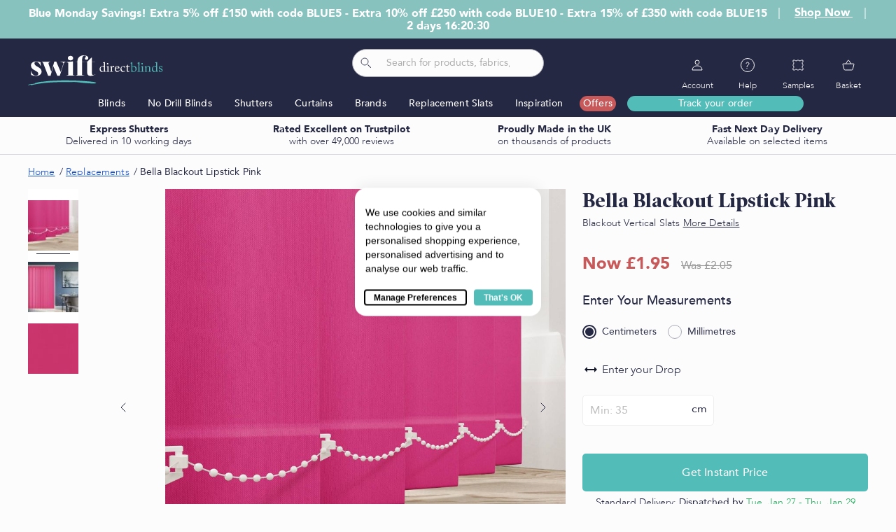

--- FILE ---
content_type: text/html;charset=UTF-8
request_url: https://www.swiftdirectblinds.co.uk/bella-blackout-lipstick-pink-vertical-slats.html
body_size: 56552
content:
<!DOCTYPE html><html lang="en-gb" style="--vh: 7.18px;"><head prefix="og: http://ogp.me/ns# fb: http://ogp.me/ns/fb# product: http://ogp.me/ns/product#">
                <meta name="title" content="Bella Blackout Lipstick Pink Vertical Blind Replacement Slats | Swift Direct Blinds">
<meta name="robots" content="INDEX,FOLLOW">
<meta name="theme-color" content="#252843">
<meta charset="utf-8">
<meta name="viewport" content="width=device-width, initial-scale=1, maximum-scale=1.0, user-scalable=no">
<title>Bella Blackout Lipstick Pink Vertical Blind Replacement Slats | Swift Direct Blinds</title>
<link rel="stylesheet" type="text/css" media="all" href="https://www.swiftdirectblinds.co.uk/static/version1768262905/frontend/Creation/mmb_child/en_GB/css/styles.css">
<link rel="stylesheet" type="text/css" media="all" href="https://www.swiftdirectblinds.co.uk/static/version1768262905/frontend/Creation/mmb_child/en_GB/css/page-builder-m.css">
<link rel="stylesheet" type="text/css" media="all" href="https://www.swiftdirectblinds.co.uk/static/version1768262905/frontend/Creation/mmb_child/en_GB/MMB_Quiz/css/quiz.css">
<link rel="stylesheet" type="text/css" media="all" href="https://www.swiftdirectblinds.co.uk/static/version1768262905/frontend/Creation/mmb_child/en_GB/Magezon_Banner/css/styles.css">
<link rel="stylesheet" type="text/css" media="all" href="https://www.swiftdirectblinds.co.uk/static/version1768262905/frontend/Creation/mmb_child/en_GB/css/product.css">
<link rel="stylesheet" type="text/css" media="screen and (max-width: 1023px)" href="https://www.swiftdirectblinds.co.uk/static/version1768262905/frontend/Creation/mmb_child/en_GB/css/styles-m.css">
<link rel="stylesheet" type="text/css" media="screen and (max-width: 1023px)" href="https://www.swiftdirectblinds.co.uk/static/version1768262905/frontend/Creation/mmb_child/en_GB/css/product-m.css">
<link rel="stylesheet" type="text/css" media="screen and (min-width: 1024px)" href="https://www.swiftdirectblinds.co.uk/static/version1768262905/frontend/Creation/mmb_child/en_GB/css/styles-d.css">
<link rel="stylesheet" type="text/css" media="screen and (min-width: 1024px)" href="https://www.swiftdirectblinds.co.uk/static/version1768262905/frontend/Creation/mmb_child/en_GB/css/page-builder-l.css">
<link rel="stylesheet" type="text/css" media="screen and (min-width: 1024px)" href="https://www.swiftdirectblinds.co.uk/static/version1768262905/frontend/Creation/mmb_child/en_GB/css/product-d.css">
<link rel="stylesheet" type="text/css" media="print" href="https://www.swiftdirectblinds.co.uk/static/version1768262905/frontend/Creation/mmb_child/en_GB/css/print.css">











<link rel="canonical" href="https://www.swiftdirectblinds.co.uk/bella-blackout-lipstick-pink-vertical-slats.html">
<link rel="icon" type="image/x-icon" href="https://www.swiftdirectblinds.co.uk/media/favicon/stores/1/favicon.png">
<link rel="shortcut icon" type="image/x-icon" href="https://www.swiftdirectblinds.co.uk/media/favicon/stores/1/favicon.png">
<style>
  body {
    opacity: 0;
    transition: opacity 0.4s ease;
  }
</style>





<meta name="google-site-verification" content="QjwCPYkniuZhaxN4Wf5oFMPaO55hDEDoTfjlro7nCh4">

        

<link rel="preload" as="image" href="https://www.swiftdirectblinds.co.uk/media/catalog/product/cache/4f056f72a16582089f5732dba9736180/v/e/vert_bella_blackout_lipstick_pink_cupdp_1.jpg">

    
    
    
    
    
    
    

        <!-- Start VWO Async SmartCode -->
        <!-- End VWO Async SmartCode -->
<style>
	@media (min-width: 1260px) {
		.magezon-builder .mgz-container {width: 1260px;}
	}
	</style>



    <!-- Google Tag Manager -->
        <!-- End Google Tag Manager -->

<meta property="og:type" content="product">
<meta property="og:title" content="Bella Blackout Lipstick Pink">
<meta property="og:image" content="https://www.swiftdirectblinds.co.uk/media/catalog/product/cache/764038f69a6dca50c6d1b89a4ae395a5/v/e/vert_bella_blackout_lipstick_pink_fplp_1.jpg">
<meta property="og:description" content="">
<meta property="og:url" content="https://www.swiftdirectblinds.co.uk/bella-blackout-lipstick-pink-vertical-slats.html">
    <meta property="product:price:amount" content="1.95">
    <meta property="product:price:currency" content="GBP">


    <link rel="stylesheet" href="https://cdn.seersco.com/banners/static/default.min.css"><style id="kl-custom-fonts">
@import 'https://fonts.googleapis.com/css2?family=Roboto:ital,wght@0,400&display=swap';

@font-face {
        font-family: 'Poppins-Klaviyo-Hosted'; 
        src: url(https://static.klaviyo.com/onsite/hosted-fonts/Poppins/latin/poppins_latin_italic_400.woff2);
        font-weight: 400;
        font-style: italic;
        font-display: swap;
      }
@font-face {
        font-family: 'Poppins-Klaviyo-Hosted'; 
        src: url(https://static.klaviyo.com/onsite/hosted-fonts/Poppins/latin/poppins_latin_italic_700.woff2);
        font-weight: 700;
        font-style: italic;
        font-display: swap;
      }
@font-face {
        font-family: 'Poppins-Klaviyo-Hosted'; 
        src: url(https://static.klaviyo.com/onsite/hosted-fonts/Poppins/latin/poppins_latin_regular_400_2.woff2);
        font-weight: 400;
        font-style: normal;
        font-display: swap;
      }
@font-face {
        font-family: 'Poppins-Klaviyo-Hosted'; 
        src: url(https://static.klaviyo.com/onsite/hosted-fonts/Poppins/latin/poppins_latin_regular_700.woff2);
        font-weight: 700;
        font-style: normal;
        font-display: swap;
      }
</style><link type="text/css" rel="stylesheet" href="https://snippets.freshchat.com/css/fc-pre-chat-form-v2.css"><link href="https://tcmmshuttergroup.freshchat.com/widget/css/widget.css?t=1768549105701" rel="stylesheet"><meta rel="x-prerender-render-id" content="2b282537-bfbb-47ac-a544-284c50b43ba8" />
			<meta rel="x-prerender-render-at" content="2026-01-16T07:38:17.393Z" /><meta rel="x-prerender-request-id" content="2b282537-bfbb-47ac-a544-284c50b43ba8" />
      		<meta rel="x-prerender-request-at" content="2026-01-16T07:38:17.093Z" /><meta rel="x-prerender-request-id" content="b3290b93-da28-45d2-95b0-bf8693e195ab" />
      		<meta rel="x-prerender-request-at" content="2026-01-23T02:26:01.862Z" /></head>
    <body data-container="body" class="_has-countdown _has-quiz catalog-product-view product-bella-blackout-lipstick-pink-vertical-slats page-layout-1column _is-touch-device product-has-discounts _reverse-scroll _has-product-sticky-bar" id="html-body" itemtype="http://schema.org/Product" itemscope="itemscope" style="opacity: 1;" aria-busy="false">
        <div class="page-wrapper">


<div id="cookie-status" style="display: none;">
    The store will not work correctly in the case when cookies are disabled.</div>




<!-- TOP BODY SCRIPTS -->
    <noscript>
        <div class="message global noscript">
            <div class="content">
                <p>
                    <strong>JavaScript seems to be disabled in your browser.</strong>
                    <span>For the best experience on our site, be sure to turn on Javascript in your browser.</span>
                </p>
            </div>
        </div>
    </noscript>

	<section class="mgzbanner-after-body-start"></section>

    <!-- Google Tag Manager (noscript) -->
    <noscript><iframe src="https://www.googletagmanager.com/ns.html?id=GTM-MH4PNB3" height="0" width="0" style="display:none;visibility:hidden"></iframe></noscript>
    <!-- End Google Tag Manager (noscript) -->

    
<div id="algolia-autocomplete-container" style="position: relative;"><span class="aa-dropdown-menu" role="listbox" id="algolia-autocomplete-listbox-0" style="position: absolute; top: 0px; left: 0px; z-index: 100; display: none; right: auto;">
    <div class="autocomplete-wrapper">
        <div class="col9">
            <div class="aa-dataset-products"></div>
        </div>
        <div class="col3">
            <div class="other-sections">
                <div class="aa-dataset-suggestions"></div>
                                    <div class="aa-dataset-0"></div>
                                    <div class="aa-dataset-1"></div>
                                    <div class="aa-dataset-2"></div>
                                    <div class="aa-dataset-3"></div>
                                    <div class="aa-dataset-4"></div>
                                    <div class="aa-dataset-5"></div>
                                    <div class="aa-dataset-6"></div>
                                    <div class="aa-dataset-7"></div>
                                    <div class="aa-dataset-8"></div>
                                    <div class="aa-dataset-9"></div>
                            </div>
        </div>
    </div>
</span></div><header class="page-header"><div class="header-gm-banner">    <div class="gm-banner-content" data-role="gm-banner-content" style="">
        <div class="gm-banner-content-in">
                        
<span class="gm-countdown-item _text"><strong>Blue Monday Savings! Extra 5% off £150 with code BLUE5 - Extra 10% off £250 with code BLUE10 - Extra 15% of £350 with code BLUE15</strong></span>
<span class="gm-countdown-sep">｜</span>



    <span><a class="gm-shop-now-button" href="/offers/" style="color: white; text-decoration: underline; transition: color 0.3s ease; padding: 5px 10px; border-radius: 15px;" onmouseover="this.style.color='black'; this.style.backgroundColor='white'; this.style.textDecoration='none';" onmouseout="this.style.color='white'; this.style.backgroundColor='transparent'; this.style.textDecoration='underline';">
   <strong>Shop Now</strong>
</a></span>



<span class="gm-countdown-sep">｜</span>
<span class="gm-countdown-item _timer">
    <span class="gm-countdown-hide-mob"></span>
    <strong><span id="clock" data-promotion-end="2026/01/18 23:59:00" data-promotion-start="2025/10/09 23:05:00">2 days 16:20:30</span></strong>
</span>


<style>
    .gm-banner-content {
        color: #FFFFFF;
        background-color: #88c2bf;
        padding: 10px;
        font-size: 16px;
        text-align: center;
    }

    .gm-countdown-item {
        display: inline-block;
        margin: 0 5px;
        font-size: 1em;
        vertical-align: middle;
    }

    .gm-countdown-code {
        font-weight: bold;
    }

    .gm-countdown-copy svg {
        vertical-align: middle;
        margin-right: 4px;
    }

    .gm-countdown-hide-mob {
        display: none;
    }

    .gm-countdown-hide-desk {
        display: inline-block;
    }

    /* Responsive Styles for Mobile */
    @media (max-width: 768px) {
        .gm-banner-content {
            font-size: 14px;
            padding: 8px;
            text-align: center;
        }

        .gm-countdown-item {
            display: block;
            font-size: 1.1em;
            margin: 5px auto;
        }

        .gm-countdown-sep {
            display: none;
        }

        .gm-countdown-hide-mob {
            display: inline-block;
        }

        .gm-countdown-hide-desk {
            display: none;
        }

        .gm-countdown-copy {
            font-size: 1em;
        }
    }
</style>
        </div>
    </div>
    
</div>        

    
	<section class="mgzbanner-header-container"></section>
	<section class="mgzbanner-header-panel"></section>
<div class="page-header-in container"><div class="logo-wrapper desktop">    <a class="logo" href="https://www.swiftdirectblinds.co.uk/" title="Swift Direct Blinds">
        <img src="https://www.swiftdirectblinds.co.uk/static/version1768262905/frontend/Creation/mmb_child/en_GB/images/logo.svg" title="Swift Direct Blinds" alt="Swift Direct Blinds" width="193" height="43">
    </a>
</div><a class="action skip contentarea" href="#contentarea">
    <span>
        Skip to Content    </span>
</a>
<div class="header content"><div class="header-search-wrapper"><div class="header-icon-links"><div class="icon-link menu">
    <a href="#" title="Menu" class="icon-link-in" data-toggle-mobile-menu="">
        <span class="icon-link-icon">
            <svg width="25" height="25" viewBox="0 0 25 25" fill="none" xmlns="http://www.w3.org/2000/svg">
                <path d="M5.5 12.5h14M5.5 17.5h14M5.5 7.5h14" stroke="currentColor" stroke-linecap="round"></path>
            </svg>
        </span>
        <span class="icon-link-text">Menu</span>
    </a>
</div>

<div class="icon-link search">
    <a href="#" title="Search" class="icon-link-in" data-toggle="search">
        <span class="icon-link-icon">
            <svg width="25" height="25" viewBox="0 0 25 25" fill="none" xmlns="http://www.w3.org/2000/svg">
                <circle cx="10.5" cy="10.5" r="5" stroke="currentColor"></circle>
                <path d="M18.646 19.354a.5.5 0 0 0 .708-.708l-.708.708Zm-4-4 4 4 .708-.708-4-4-.708.708Z" fill="currentColor"></path>
            </svg>
        </span>
        <span class="icon-link-text">Search</span>
    </a>
</div>
    <a class="logo" href="https://www.swiftdirectblinds.co.uk/" title="Swift Direct Blinds">
        <img src="https://www.swiftdirectblinds.co.uk/static/version1768262905/frontend/Creation/mmb_child/en_GB/images/logo-mobile.svg" title="Swift Direct Blinds" alt="Swift Direct Blinds" width="72" height="46">
    </a>
<div class="icon-link user _parent">
    <span class="icon-link-in">
        <span class="icon-link-icon">
            <svg width="32" height="32" viewBox="0 0 32 32" fill="none" xmlns="http://www.w3.org/2000/svg"><circle cx="16" cy="12" r="3" stroke="currentColor"></circle><path d="M9 22.985A5.985 5.985 0 0 1 14.985 17h2.03A5.985 5.985 0 0 1 23 22.985a.015.015 0 0 1-.015.015H9.015A.015.015 0 0 1 9 22.985Z" stroke="currentColor"></path></svg>
        </span>
        <span class="icon-link-text">Account</span>
    </span>
    <div class="icon-link-popup">
        <div class="icon-link-popup-in">
            <ol class="icon-link-popup-list">
                <li>
                    <a href="/shipping/order/tracking/">Track my Order</a>
                </li>
                
<li data-bind="scope: 'customerHeader'">
    <a href="https://www.swiftdirectblinds.co.uk/customer/account/">
        <!-- ko if: customer().fullname  --><!-- /ko -->
        <!-- ko ifnot: customer().fullname  -->
        <span>Login / Register</span>
        <!-- /ko -->
    </a>
</li>


                <li>
                    <a href="https://www.swiftdirectblinds.co.uk/5-year-guarantee/">Warranty</a>
                </li>
                <li>
                    <a href="https://www.swiftdirectblinds.co.uk/blinds-on-finance/">Finance</a>
                </li>
                <li>
                    <a href="https://www.swiftdirectblinds.co.uk/sizesure/">SizeSure Cover</a>
                </li>
            </ol>
        </div>
    </div>
</div>

<div class="icon-link help _parent">
    <span class="icon-link-in">
        <span class="icon-link-icon">
            <svg width="32" height="32" viewBox="0 0 32 32" fill="none" xmlns="http://www.w3.org/2000/svg"><circle cx="16" cy="16" r="9.5" stroke="currentColor"></circle><path d="M14 14c0-1.1.9-2 2-2s2 .9 2 2c0 2-3 1.75-3 5" stroke="currentColor"></path><path fill="currentColor" d="M14.498 20h1v1h-1z"></path></svg>
        </span>
        <span class="icon-link-text">Help</span>
    </span>
    <div class="icon-link-popup">
        <div class="icon-link-popup-in">
            <ol class="icon-link-popup-list">
                <li>
                    <a href="https://www.swiftdirectblinds.co.uk/how-to-measure/">How to Measure</a>
                </li>
                <li>
                    <a href="https://www.swiftdirectblinds.co.uk/how-to-fit/">How to Install</a>
                </li>
                <li>
                    <a href="https://www.swiftdirectblinds.co.uk/faqs/">FAQs</a>
                </li>
                <li>
                    <a href="https://www.swiftdirectblinds.co.uk/delivery/">Delivery</a>
                </li>
                <li>
                    <a href="https://www.swiftdirectblinds.co.uk/terms-conditions/">Returns</a>
                </li>
                <li>
                    <a href="tel:0370 218 7042">Sales Line</a>
                </li>
                <li>
                    <a href="/cdn-cgi/l/email-protection#a0d3c8cfd0e0d3d7c9c6d4c4c9d2c5c3d4c2ccc9cec4d38ec3cf8ed5cb">Email Us</a>
                </li>
            </ol>
        </div>
    </div>
</div>

<ul class="icon-link wish compare wrapper">
    <li class="item link compare wish">
        <a href="https://www.swiftdirectblinds.co.uk/freesamples/index/index/" title="Samples" class="icon-link-in">
            <span class="icon-link-icon">
                <svg width="32" height="32" viewBox="0 0 32 32" fill="none" xmlns="http://www.w3.org/2000/svg"><path d="M9.875 9H9.25a.25.25 0 0 0-.25.25v2.271c0 .067.026.13.073.177l.729.729a.25.25 0 0 1 .073.177v1.542a.25.25 0 0 1-.073.177l-.729.729a.25.25 0 0 0-.073.177v1.542c0 .067.026.13.073.177l.729.729a.25.25 0 0 1 .073.177v1.542a.25.25 0 0 1-.073.177l-.729.729a.25.25 0 0 0-.073.177v2.271c0 .138.112.25.25.25h2.271a.25.25 0 0 0 .177-.073l.729-.729a.25.25 0 0 1 .177-.073h1.542a.25.25 0 0 1 .177.073l.729.729a.25.25 0 0 0 .177.073h1.542a.25.25 0 0 0 .177-.073l.729-.729a.25.25 0 0 1 .177-.073h1.542a.25.25 0 0 1 .177.073l.729.729a.25.25 0 0 0 .177.073h2.271a.25.25 0 0 0 .25-.25v-2.271a.25.25 0 0 0-.073-.177l-.729-.729a.25.25 0 0 1-.073-.177v-1.542a.25.25 0 0 1 .073-.177l.729-.729a.25.25 0 0 0 .073-.177V15.23a.25.25 0 0 0-.073-.177l-.729-.729a.25.25 0 0 1-.073-.177v-1.542a.25.25 0 0 1 .073-.177l.729-.729a.25.25 0 0 0 .073-.177V9.25a.25.25 0 0 0-.25-.25h-2.271a.25.25 0 0 0-.177.073l-.729.729a.25.25 0 0 1-.177.073h-1.542a.25.25 0 0 1-.177-.073l-.729-.729A.25.25 0 0 0 16.771 9H15.23a.25.25 0 0 0-.177.073l-.729.729a.25.25 0 0 1-.177.073h-1.542a.25.25 0 0 1-.177-.073l-.729-.729A.25.25 0 0 0 11.521 9H9.875Z" stroke="currentColor"></path></svg>
                            </span>
            <span class="icon-link-text">Samples</span>
        </a>
    </li>
</ul>
<div data-block="minicart" class="minicart-wrapper icon-link">
    <a class="action showcart icon-link-in" href="https://www.swiftdirectblinds.co.uk/checkout/cart/" data-bind="scope: 'minicart_content'">
        <span class="icon-link-icon">
            <svg width="32" height="32" viewBox="0 0 32 32" fill="none" xmlns="http://www.w3.org/2000/svg"><path d="M19.79 14.149h3.483c.4 0 .727.332.727.737l-.022.2-1.847 6.837A1.465 1.465 0 0 1 20.727 23h-9.454a1.45 1.45 0 0 1-1.397-1.077L8.03 15.085a.735.735 0 0 1 .698-.937h3.484m7.578 0L16.604 9.31A.719.719 0 0 0 16 9a.708.708 0 0 0-.604.317l-3.185 4.832m7.578 0h-7.578" stroke="currentColor"></path></svg>
            <span class="counter qty empty" data-bind="css: { empty: !!getCartParam('summary_count') == false }, blockLoader: isLoading">
                <span class="counter-number"><!-- ko text: getCartParam('summary_count') -->0<!-- /ko --></span>
            </span>
        </span>
        <span class="icon-link-text">Basket</span>
    </a>
    
    
    
</div>


</div><div class="block block-search algolia-search-block">
    <div class="block block-content">
        <form id="search_mini_form" action="https://www.swiftdirectblinds.co.uk/catalogsearch/result/" method="get">
            <div id="algolia-searchbox" class="algolia-searchbox">
                <span class="algolia-autocomplete" style="position: relative; display: inline-block; direction: ltr;" id="algolia-autocomplete-tt"><input id="search" type="text" name="q" class="input-text algolia-search-input aa-input" autocomplete="off" spellcheck="false" autocorrect="off" autocapitalize="off" placeholder="Search for products, fabrics, colours etc" role="combobox" aria-autocomplete="list" aria-expanded="false" aria-owns="algolia-autocomplete-listbox-0" dir="auto" style="position: relative; vertical-align: top;"><pre aria-hidden="true" style="position: absolute; visibility: hidden; white-space: pre; font-family: Avenir, sans-serif; font-size: 14px; font-style: normal; font-variant: normal; font-weight: 400; word-spacing: 0px; letter-spacing: 0px; text-indent: 0px; text-rendering: auto; text-transform: none;"></pre></span>

                <span class="clear-cross clear-query-autocomplete"></span>
                <span id="algolia-glass" class="magnifying-glass">
                    <svg width="24" height="24" viewBox="0 0 24 24" fill="none" xmlns="http://www.w3.org/2000/svg"><circle cx="10" cy="10" r="5" stroke="#252843" stroke-width=".833"></circle><path d="M18.146 18.854a.5.5 0 0 0 .708-.708l-.708.708Zm-4-4 4 4 .708-.708-4-4-.708.708Z" fill="#252843"></path></svg>
                </span>
            </div>
        </form>
    </div>
</div>
<div class="block-search-close" data-toggle="search" title="Close Search">
    <svg width="25" height="24" fill="none" xmlns="http://www.w3.org/2000/svg"><path d="M18.1465 7.76351C18.3418 7.56825 18.3418 7.25166 18.1465 7.0564L17.4436 6.35351C17.2484 6.15825 16.9318 6.15825 16.7365 6.35351L12.8536 10.2365C12.6584 10.4317 12.3418 10.4317 12.1465 10.2365L8.26307 6.35345C8.0678 6.15821 7.75123 6.15821 7.55598 6.35347L6.85308 7.05636C6.65782 7.25163 6.65782 7.56823 6.85311 7.76349L10.7365 11.6465C10.9318 11.8417 10.9318 12.1583 10.7365 12.3536L6.85373 16.2365C6.65847 16.4318 6.65847 16.7484 6.85373 16.9436L7.55663 17.6465C7.75189 17.8418 8.06848 17.8418 8.26374 17.6465L12.1465 13.7636C12.3418 13.5683 12.6584 13.5683 12.8537 13.7636L16.7365 17.6465C16.9317 17.8418 17.2483 17.8418 17.4436 17.6465L18.1465 16.9436C18.3417 16.7484 18.3417 16.4318 18.1465 16.2365L14.2636 12.3536C14.0684 12.1583 14.0684 11.8417 14.2636 11.6465L18.1465 7.76351Z" fill="currentColor"></path></svg>
    <span>Close Search</span>
</div>
</div>	<section class="mgzbanner-header-wrapper"></section>
</div></div><div class="nav-wrap">
    <nav class="navigation">
        <div class="main-menu">
            <div data-content-type="html" data-appearance="default" data-element="main" data-decoded="true"><div data-content-type="html" data-appearance="default" data-element="main" data-decoded="true"><div class="nav-item-top _parent">

    <div class="nav-link-top">
        <a href="https://www.swiftdirectblinds.co.uk/blinds/">Blinds</a>
    </div>

    <div class="nav-submenu-wrap">
        <div class="submenu-back">Back</div>
        <div class="submenu-title-mobile">Blinds</div>
        <div class="nav-submenu">

            <div class="submenu-type-wrap">

                <div class="submenu-cols">

                <!-- Mobile-only "Shop All Blinds"  -->
                        <div class="submenu-col menu-show-on-mob">
                            <div class="submenu-type-list">
                                <a href="https://www.swiftdirectblinds.co.uk/blinds/" class="submenu-solution-item">
                                    <span class="submenu-solution-img">
                                        <svg width="24" height="24" viewBox="0 0 24 24" fill="none" xmlns="http://www.w3.org/2000/svg">
                                       <path d="M4 22V2H20V22H4Z" stroke="#030D11" stroke-linecap="round"></path>
                                       <path d="M6 8H18" stroke="#030D11" stroke-linecap="round"></path>
                                       <path d="M5.5 6L18.5 6" stroke="#030D11" stroke-linecap="round"></path>
                                       <path d="M6 4H18" stroke="#030D11" stroke-linecap="round"></path>
                                       <path d="M5.5 10H18.5" stroke="#030D11" stroke-linecap="round"></path>
                                       <path d="M6 12H18" stroke="#030D11" stroke-linecap="round"></path>
                                       <path d="M5.5 14H18.5" stroke="#030D11" stroke-linecap="round"></path>
                                       <path d="M6 16H18" stroke="#030D11" stroke-linecap="round"></path>
                                       <path d="M5.5 18L18.5 18" stroke="#030D11" stroke-linecap="round"></path>
                                       <path d="M6 20H18" stroke="#030D11" stroke-linecap="round"></path>
                                 </svg>
                                    </span>
                                    <span class="submenu-solution-text">Shop All Blinds</span>
                                </a>
                            </div>
                        </div>

                    <div class="submenu-col">
                        <div class="submenu-title">By Type</div>
                        <div class="submenu-solution-list">
                           <a href="https://www.swiftdirectblinds.co.uk/blinds/wooden/" class="submenu-solution-item">
                                <span class="submenu-type-img">
                                  <svg width="24" height="24" viewBox="0 0 24 24" fill="none" xmlns="http://www.w3.org/2000/svg">
                                          <path d="M4 6L20 6L19 3H5L4 6Z" stroke="#030D11"></path>
                                          <path d="M4 10.5L20 10.5L19 7.5L5 7.5L4 10.5Z" stroke="#030D11"></path>
                                          <path d="M20 15L4 15L5 12L19 12L20 15Z" stroke="#030D11"></path>
                                          <path d="M4 20H20L19 16.5L5 16.5L4 20Z" stroke="#030D11"></path>
                                   </svg>
                                </span>
                                <span class="submenu-type-text">Wooden Blinds</span>
                            </a>
                            <a href="https://www.swiftdirectblinds.co.uk/blinds/roller/" class="submenu-solution-item">
                                <span class="submenu-type-img">
                                  <svg width="24" height="24" viewBox="0 0 24 24" fill="none" xmlns="http://www.w3.org/2000/svg">
                                        <path d="M4 19.45V3H20V19.45C20 19.4776 19.9776 19.5 19.95 19.5H4.05C4.02239 19.5 4 19.4776 4 19.45Z" stroke="#030D11" stroke-linecap="round"></path>
                                        <path d="M4 21H20" stroke="#030D11" stroke-linecap="round"></path>
                                        <path d="M4 4.5H20" stroke="#030D11" stroke-linecap="round"></path>
                                  </svg>
                                </span>
                                <span class="submenu-type-text">Roller Blinds</span>
                            </a>
                            <a href="https://www.swiftdirectblinds.co.uk/blinds/vertical/" class="submenu-solution-item">
                                <span class="submenu-type-img">
                                  <svg width="24" height="24" viewBox="0 0 24 24" fill="none" xmlns="http://www.w3.org/2000/svg">
                                    <path d="M6 4L6.5 4L6.5 3.30629L5.84189 3.52566L6 4ZM6 20L5.84189 20.4743L6.5 20.6937L6.5 20L6 20ZM3 5L2.84189 4.52566L2.5 4.63962L2.5 5L3 5ZM3 19L2.5 19L2.5 
                                        19.3604L2.84189 19.4743L3 19ZM11 4L11.5 4L11.5 3.30629L10.8419 3.52566L11 4ZM11 20L10.8419 20.4743L11.5 20.6937L11.5 20L11 20ZM8 5L7.84189 4.52566L7.5 
                                        4.63962L7.5 5L8 5ZM8 19L7.5 19L7.5 19.3604L7.84189 19.4743L8 19ZM16 20L15.8419 20.4743L16.5 20.6937L16.5 20L16 20ZM16 4L16.5 4L16.5 3.30629L15.8419 
                                        3.52566L16 4ZM13 19L12.5 19L12.5 19.3604L12.8419 19.4743L13 19ZM13 5L12.8419 4.52566L12.5 4.63962L12.5 5L13 5ZM21 4L21.5 4L21.5 3.30629L20.8419 3.52566L21 
                                        4ZM21 20L20.8419 20.4743L21.5 20.6937L21.5 20L21 20ZM18 5L17.8419 4.52566L17.5 4.63962L17.5 5L18 5ZM18 19L17.5 19L17.5 19.3604L17.8419 19.4743L18 19ZM5.5 
                                        4L5.5 20L6.5 20L6.5 4L5.5 4ZM3.15811 5.47434L6.15811 4.47434L5.84189 3.52566L2.84189 4.52566L3.15811 5.47434ZM3.5 19L3.5 5L2.5 5L2.5 19L3.5 19ZM6.15811 
                                        19.5257L3.15811 18.5257L2.84189 19.4743L5.84189 20.4743L6.15811 19.5257ZM10.5 4L10.5 20L11.5 20L11.5 4L10.5 4ZM8.15811 5.47434L11.1581 4.47434L10.8419 
                                        3.52566L7.84189 4.52566L8.15811 5.47434ZM8.5 19L8.5 5L7.5 5L7.5 19L8.5 19ZM11.1581 19.5257L8.15811 18.5257L7.84189 19.4743L10.8419 20.4743L11.1581 
                                        19.5257ZM16.5 20L16.5 4L15.5 4L15.5 20L16.5 20ZM12.8419 19.4743L15.8419 20.4743L16.1581 19.5257L13.1581 18.5257L12.8419 19.4743ZM12.5 5L12.5 19L13.5 19L13.5 
                                        5L12.5 5ZM15.8419 3.52566L12.8419 4.52566L13.1581 5.47434L16.1581 4.47434L15.8419 3.52566ZM20.5 4L20.5 20L21.5 20L21.5 4L20.5 4ZM18.1581 5.47434L21.1581 
                                        4.47434L20.8419 3.52566L17.8419 4.52566L18.1581 5.47434ZM18.5 19L18.5 5L17.5 5L17.5 19L18.5 19ZM21.1581 19.5257L18.1581 18.5257L17.8419 19.4743L20.8419 
                                        20.4743L21.1581 19.5257Z" fill="#030D11"></path>
                                  </svg>
                                </span>
                                <span class="submenu-type-text">Vertical Blinds</span>
                            </a>
                           <a href="https://www.swiftdirectblinds.co.uk/blinds/roman/" class="submenu-solution-item">
                                <span class="submenu-type-img">
                                  <svg width="24" height="24" viewBox="0 0 24 24" fill="none" xmlns="http://www.w3.org/2000/svg">
                                     <path d="M4 19.45V3H20V19.45C20 19.4776 19.9776 19.5 19.95 19.5H4.05C4.02239 19.5 4 19.4776 4 19.45Z" stroke="#030D11" stroke-linecap="round"></path>
                                     <path d="M4 9H20" stroke="#030D11" stroke-linecap="round"></path>
                                     <path d="M4 15H20" stroke="#030D11" stroke-linecap="round"></path>
                                     <path d="M4 4.5H20" stroke="#030D11" stroke-linecap="round"></path>
                                </svg>
                                </span>
                                <span class="submenu-type-text">Roman Blinds</span>
                            </a>
                           <a href="https://www.swiftdirectblinds.co.uk/blinds/venetian/" class="submenu-solution-item">
                                <span class="submenu-type-img">
                                  <svg width="24" height="24" viewBox="0 0 24 24" fill="none" xmlns="http://www.w3.org/2000/svg">
                                       <path d="M3 4L21 4" stroke="#030D11" stroke-linecap="round"></path>
                                       <path d="M4 8H20" stroke="#030D11" stroke-linecap="round"></path>
                                       <path d="M4 6H20" stroke="#030D11" stroke-linecap="round"></path>
                                       <path d="M4 10H20" stroke="#030D11" stroke-linecap="round"></path>
                                       <path d="M4 12H20" stroke="#030D11" stroke-linecap="round"></path>
                                       <path d="M4 14H20" stroke="#030D11" stroke-linecap="round"></path>
                                       <path d="M4 16H20" stroke="#030D11" stroke-linecap="round"></path>
                                       <path d="M4 18H20" stroke="#030D11" stroke-linecap="round"></path>
                                       <path d="M4 20H20" stroke="#030D11" stroke-linecap="round"></path>
                                  </svg>
                                </span>
                                <span class="submenu-type-text">Venetian Blinds</span>
                            </a>
                           <a href="https://www.swiftdirectblinds.co.uk/blinds/perfect-fit/" class="submenu-solution-item">
                                <span class="submenu-type-img">
                                  <svg width="24" height="24" viewBox="0 0 24 24" fill="none" xmlns="http://www.w3.org/2000/svg">
                                       <path d="M4 22V2H20V22H4Z" stroke="#030D11" stroke-linecap="round"></path>
                                       <path d="M6 8H18" stroke="#030D11" stroke-linecap="round"></path>
                                       <path d="M5.5 6L18.5 6" stroke="#030D11" stroke-linecap="round"></path>
                                       <path d="M6 4H18" stroke="#030D11" stroke-linecap="round"></path>
                                       <path d="M5.5 10H18.5" stroke="#030D11" stroke-linecap="round"></path>
                                       <path d="M6 12H18" stroke="#030D11" stroke-linecap="round"></path>
                                       <path d="M5.5 14H18.5" stroke="#030D11" stroke-linecap="round"></path>
                                       <path d="M6 16H18" stroke="#030D11" stroke-linecap="round"></path>
                                       <path d="M5.5 18L18.5 18" stroke="#030D11" stroke-linecap="round"></path>
                                       <path d="M6 20H18" stroke="#030D11" stroke-linecap="round"></path>
                                 </svg>
                                </span>
                                <span class="submenu-type-text">Perfect Fit Blinds</span>
                            </a>
                           <a href="https://www.swiftdirectblinds.co.uk/blinds/roller/electric/" class="submenu-solution-item">
                                <span class="submenu-type-img">
                                    <svg width="24" height="24" viewBox="0 0 24 24" fill="none" xmlns="http://www.w3.org/2000/svg">
                                          <path d="M11 21H9.99999L11 14H7.49999C6.91999 14 6.92999 13.68 7.11999 13.34C7.30999 13 7.16999 13.26 7.18999 13.22C8.47999 10.94 10.42 7.54 13 3H14L13 
                                           10H16.5C16.99 10 17.06 10.33 16.97 10.51L16.9 10.66C12.96 17.55 11 21 11 21Z" stroke="#030D11"></path>
                                     </svg>
                                </span>
                                <span class="submenu-type-text">Electric Blinds</span>
                            </a>
                        </div>
                    </div>
                    <div class="submenu-col">
                        <div class="submenu-title menu-hide-on-mob">&nbsp;</div>
                        <div class="submenu-type-list">
                            <a href="https://www.swiftdirectblinds.co.uk/blinds/blackout/" class="submenu-solution-item">
                                <span class="submenu-type-img">
                                  <svg width="24" height="24" viewBox="0 0 24 24" fill="none" xmlns="http://www.w3.org/2000/svg">
                                     <path d="M4.5 6V3H7.5H10.5H13.5H16.5H19.5V6V9V12V15V18H16.5H13.5H12V19.5C12.5523 19.5 13 19.9477 13 20.5C13 21.0523 12.5523 21.5 12 21.5C11.4477 21.5 11 21.0523 
                                       11 20.5C11 19.9477 11.4477 19.5 12 19.5V18H10.5H7.5H4.5V15V12V9V6Z" fill="#030D11"></path>
                                     <path d="M12 18H13.5H16.5H19.5V15V12V9V6V3H16.5H13.5H10.5H7.5H4.5V6V9V12V15V18H7.5H10.5H12ZM12 18V19.5M12 19.5V19.5C12.5523 19.5 13 19.9477 13 20.5V20.5C13 
                                       21.0523 12.5523 21.5 12 21.5V21.5C11.4477 21.5 11 21.0523 11 20.5V20.5C11 19.9477 11.4477 19.5 12 19.5V19.5Z" stroke="#030D11" stroke-linecap="round"></path>
                                     <rect x="11.5" y="20" width="1" height="1" rx="0.5" fill="white"></rect>
                                  </svg>
                                </span>
                                <span class="submenu-type-text">Blackout Blinds</span>
                            </a>
                           <a href="https://www.swiftdirectblinds.co.uk/blinds/thermal/" class="submenu-solution-item">
                                <span class="submenu-type-img">
                                   <svg width="24" height="24" viewBox="0 0 24 24" fill="none" xmlns="http://www.w3.org/2000/svg">
                                     <path d="M10 6V12V12.381C10 12.4559 9.96472 12.5265 9.90476 12.5714L9.6 12.8C8.59278 13.5554 8 14.741 8 16C8 18.2091 9.79086 20 12 20C14.2091 20 16 18.2091 16 
                                     16C16 14.741 15.4072 13.5554 14.4 12.8L14.0952 12.5714C14.0353 12.5265 14 12.4559 14 12.381V12V6C14 4.89543 13.1046 4 12 4C10.8954 4 10 4.89543 10 6Z" stroke="#030D11"></path>
                                    <path d="M11.6833 14.6584L12 14.5L12.3167 14.6584C12.7355 14.8677 13 15.2957 13 15.7639V16C13 16.5523 12.5523 17 12 17C11.4477 17 11 16.5523 11 16V15.7639C11 
                                       15.2957 11.2645 14.8677 11.6833 14.6584Z" fill="#030D11"></path>
                                    <path d="M12 9V14.5M12 14.5L11.6833 14.6584C11.2645 14.8677 11 15.2957 11 15.7639V16C11 16.5523 11.4477 17 12 17V17C12.5523 17 13 16.5523 13 16V15.7639C13 15.2957 
                                      12.7355 14.8677 12.3167 14.6584L12 14.5Z" stroke="#030D11" stroke-linecap="round"></path>
                                    </svg>
                                </span>
                                <span class="submenu-type-text">Thermal Blinds</span>
                            </a>
                           <a href="https://www.swiftdirectblinds.co.uk/blinds/no-drill/" class="submenu-solution-item">
                                <span class="submenu-type-img">
                                      <svg width="24" height="24" viewBox="0 0 24 24" fill="none" xmlns="http://www.w3.org/2000/svg">
                                      <path d="M7 14H6.5V14.5H7V14ZM14 14V14.5H14.25L14.4 14.3L14 14ZM14 8L14.4 7.7L14.25 7.5H14V8ZM10 14C10 13.7239 9.77614 13.5 9.5 13.5C9.22386 13.5 9 13.7239 9 
                                         14H10ZM12.5 14C12.5 13.7239 12.2761 13.5 12 13.5C11.7239 13.5 11.5 13.7239 11.5 14H12.5ZM18.5 10.5H18V11.5H18.5V10.5ZM21 11.5C21.2761 11.5 21.5 11.2761 21.5 
                                         11C21.5 10.7239 21.2761 10.5 21 10.5V11.5ZM9.5 7.5C9.22386 7.5 9 7.72386 9 8C9 8.27614 9.22386 8.5 9.5 8.5V7.5ZM7.5 10.5C7.5 10.2239 7.27614 10 7 10C6.72386 
                                         10 6.5 10.2239 6.5 10.5H7.5ZM15.491 12.0119L15.891 12.3119L15.491 12.0119ZM15.491 9.98806L15.891 9.68806L15.491 9.98806ZM7 14.5H14V13.5H7V14.5ZM15.5149 
                                         12.5H17.5V11.5H15.5149V12.5ZM17.5 9.5H15.5149V10.5H17.5V9.5ZM9 14V17.75H10V14H9ZM9.75 18.5H10V17.5H9.75V18.5ZM12.5 16V14H11.5V16H12.5ZM18.5 
                                         11.5H21V10.5H18.5V11.5ZM14.5 14V11H13.5V14H14.5ZM14.5 11V8H13.5V11H14.5ZM13.6 8.3L15.091 10.2881L15.891 9.68806L14.4 7.7L13.6 8.3ZM14.4 14.3L15.15 13.3L14.35 
                                         12.7L13.6 13.7L14.4 14.3ZM15.15 13.3L15.891 12.3119L15.091 11.7119L14.35 12.7L15.15 13.3ZM14 7.5H9.5V8.5H14V7.5ZM6.5 11V14H7.5V11H6.5ZM6.5 
                                         10.5V11H7.5V10.5H6.5ZM10 18.5C11.3807 18.5 12.5 17.3807 12.5 16H11.5C11.5 16.8284 10.8284 17.5 10 17.5V18.5ZM19 11C19 10.1716 18.3284 9.5 17.5 
                                         9.5V10.5C17.7761 10.5 18 10.7239 18 11H19ZM17.5 12.5C18.3284 12.5 19 11.8284 19 11H18C18 11.2761 17.7761 11.5 17.5 11.5V12.5ZM15.5149 11.5C15.3482 11.5 
                                         15.1911 11.5785 15.091 11.7119L15.891 12.3119C15.8023 12.4303 15.6629 12.5 15.5149 12.5V11.5ZM9 17.75C9 18.1642 9.33579 18.5 9.75 18.5V17.5C9.88807 17.5 10 
                                         17.6119 10 17.75H9ZM15.5149 9.5C15.6629 9.5 15.8023 9.56967 15.891 9.68806L15.091 10.2881C15.1911 10.4215 15.3482 10.5 15.5149 10.5V9.5Z" fill="#030D11"></path>
                                         <path d="M5 6L8 9" stroke="#030D11" stroke-linecap="round"></path>
                                         <path d="M8 6L5 9" stroke="#030D11" stroke-linecap="round"></path>
                                       </svg>
                                </span>
                                <span class="submenu-type-text">No Drill Blinds</span>
                            </a>
                           <a href="https://www.swiftdirectblinds.co.uk/blinds/pleated/" class="submenu-solution-item">
                                <span class="submenu-type-img">
                                   <svg width="24" height="24" viewBox="0 0 24 24" fill="none" xmlns="http://www.w3.org/2000/svg">
                                   <path d="M6 8H18" stroke="#030D11" stroke-linecap="round"></path>
                                   <path d="M5.5 6L18.5 6" stroke="#030D11" stroke-linecap="round"></path>
                                   <path d="M6 4H18" stroke="#030D11" stroke-linecap="round"></path>
                                   <path d="M5.5 10H18.5" stroke="#030D11" stroke-linecap="round"></path>
                                   <path d="M6 12H18" stroke="#030D11" stroke-linecap="round"></path>
                                   <path d="M5.5 14H18.5" stroke="#030D11" stroke-linecap="round"></path>
                                   <path d="M6 16H18" stroke="#030D11" stroke-linecap="round"></path>
                                   <path d="M5.5 18L18.5 18" stroke="#030D11" stroke-linecap="round"></path>
                                   <path d="M6 20H18" stroke="#030D11" stroke-linecap="round"></path>
                                   </svg>
                                </span>
                                <span class="submenu-type-text">Pleated Blinds</span>
                            </a>
                           <a href="https://www.swiftdirectblinds.co.uk/blinds/honeycomb/" class="submenu-solution-item">
                                <span class="submenu-type-img">
                                   <svg width="24" height="24" viewBox="0 0 24 24" fill="none" xmlns="http://www.w3.org/2000/svg">
                                   <path d="M6 8H18" stroke="#030D11" stroke-linecap="round"></path>
                                   <path d="M5.5 6L18.5 6" stroke="#030D11" stroke-linecap="round"></path>
                                   <path d="M6 4H18" stroke="#030D11" stroke-linecap="round"></path>
                                   <path d="M5.5 10H18.5" stroke="#030D11" stroke-linecap="round"></path>
                                   <path d="M6 12H18" stroke="#030D11" stroke-linecap="round"></path>
                                   <path d="M5.5 14H18.5" stroke="#030D11" stroke-linecap="round"></path>
                                   <path d="M6 16H18" stroke="#030D11" stroke-linecap="round"></path>
                                   <path d="M5.5 18L18.5 18" stroke="#030D11" stroke-linecap="round"></path>
                                   <path d="M6 20H18" stroke="#030D11" stroke-linecap="round"></path>
                                   </svg>
                                </span>
                                <span class="submenu-type-text">Honeycomb Blinds</span>
                            </a>
                           <a href="https://www.swiftdirectblinds.co.uk/blinds/double-roller/" class="submenu-solution-item">
                                <span class="submenu-type-img">
                                  <svg width="24" height="24" viewBox="0 0 24 24" fill="none" xmlns="http://www.w3.org/2000/svg">
                                     <path d="M4 10.95V3H20V10.95C20 10.9776 19.9776 11 19.95 11H4.05C4.02239 11 4 10.9776 4 10.95Z" stroke="#030D11" stroke-linecap="round"></path>
                                     <path d="M4.5 17.95V11H19.5V17.95C19.5 17.9776 19.4776 18 19.45 18H4.55C4.52239 18 4.5 17.9776 4.5 17.95Z" stroke="#030D11" stroke-linecap="round"></path>
                                     <path d="M4.5 19.5L19.5 19.5" stroke="#030D11" stroke-linecap="round"></path>
                                     <path d="M4 4.5H20" stroke="#030D11" stroke-linecap="round"></path>
                                   </svg>
                                </span>
                                <span class="submenu-type-text">Double Roller Blinds</span>
                            </a>

<a href="https://www.swiftdirectblinds.co.uk/blinds/day-and-night/" class="submenu-solution-item">
<span class="submenu-type-img">
<svg width="24" height="24" viewBox="0 0 24 24" fill="none" xmlns="http://www.w3.org/2000/svg">
<path d="M4 20.95V3H20V20.95C20 20.9776 19.9776 21 19.95 21H4.05C4.02239 21 4 20.9776 4 20.95Z" stroke="#030D11" stroke-linecap="round"></path>
<path d="M4 6H20" stroke="#030D11" stroke-linecap="round"></path>
<path d="M4 9H20" stroke="#030D11" stroke-linecap="round"></path>
<path d="M4 7H20" stroke="#030D11" stroke-linecap="round"></path>
<path d="M4 10H20" stroke="#030D11" stroke-linecap="round"></path>
<path d="M4 12H20" stroke="#030D11" stroke-linecap="round"></path>
<path d="M4 13H20" stroke="#030D11" stroke-linecap="round"></path>
<path d="M4 15H20" stroke="#030D11" stroke-linecap="round"></path>
<path d="M4 16H20" stroke="#030D11" stroke-linecap="round"></path>
<path d="M4 18H20" stroke="#030D11" stroke-linecap="round"></path>
<path d="M4 19H20" stroke="#030D11" stroke-linecap="round"></path>
</svg>
</span>
<span class="submenu-type-text">Day &amp; Night Blinds</span>
</a>
                            <a href="https://www.swiftdirectblinds.co.uk/blinds/skylight/" class="submenu-solution-item">
                                <span class="submenu-type-img">
                                  <svg width="24" height="24" viewBox="0 0 24 24" fill="none" xmlns="http://www.w3.org/2000/svg">
                                     <path d="M2.31063 5.24253C2.15285 4.61139 2.63021 4 3.28078 4H17.2192C17.6781 4 18.0781 4.3123 18.1894 4.75746L21.6894 18.7575C21.8472 19.3886 21.3698 20 20.7192 
                                     20H6.78078C6.32191 20 5.92193 19.6877 5.81063 19.2425L2.31063 5.24253Z" stroke="#030D11"></path>
                                     <path d="M3.5 10H19.5" stroke="#030D11"></path>
                                     <path d="M11 12C11 12.2761 11.2239 12.5 11.5 12.5C11.7761 12.5 12 12.2761 12 12H11ZM11 10V12H12V10H11Z" fill="#030D11"></path>
                                  </svg>
                                </span>
                                <span class="submenu-type-text">Skylight &amp; Roof Blinds</span>
                            </a>
                        </div>
                    </div>

                    <div class="submenu-col">
                        <div class="submenu-title">By Colour</div>
                        <div class="submenu-colors-list">
                            <a href="https://www.swiftdirectblinds.co.uk/blinds/white/" class="submenu-colors-item">
                                <span class="submenu-colors-img" style="background-color: #fff;"></span>
                                <span class="submenu-colors-text">White Blinds</span>
                            </a>
                            <a href="https://www.swiftdirectblinds.co.uk/blinds/cream/" class="submenu-colors-item">
                                <span class="submenu-colors-img" style="background-color: #f2efea;"></span>
                                <span class="submenu-colors-text">Cream Blinds</span>
                            </a>
                            <a href="https://www.swiftdirectblinds.co.uk/blinds/grey/" class="submenu-colors-item">
                                <span class="submenu-colors-img" style="background: linear-gradient(180deg, #cecece 0%, #ababab 100%);"></span>
                                <span class="submenu-colors-text">Grey Blinds</span>
                            </a>
                            <a href="https://www.swiftdirectblinds.co.uk/blinds/black/" class="submenu-colors-item">
                                <span class="submenu-colors-img" style="background-color: #292f36;"></span>
                                <span class="submenu-colors-text">Black Blinds</span>
                            </a>
                            <a href="https://www.swiftdirectblinds.co.uk/blinds/green/" class="submenu-colors-item">
                                <span class="submenu-colors-img" style="background-color: #4aad52;"></span>
                                <span class="submenu-colors-text">Green Blinds</span>
                            </a>
                            <a href="https://www.swiftdirectblinds.co.uk/blinds/blue/" class="submenu-colors-item">
                                <span class="submenu-colors-img" style="background-color: #30638e;"></span>
                                <span class="submenu-colors-text">Blue Blinds</span>
                            </a>
                            <a href="https://www.swiftdirectblinds.co.uk/blinds/pink/" class="submenu-colors-item">
                                <span class="submenu-colors-img" style="background-color: #FFC0CB;"></span>
                                <span class="submenu-colors-text">Pink Blinds</span>
                            </a>
                        </div>
                    </div>

                    <div class="submenu-col">
                        <div class="submenu-title">By Room</div>
                        <div class="submenu-solution-list">
                           <a href="https://www.swiftdirectblinds.co.uk/blinds/bathroom/" class="submenu-solution-item">
                                <span class="submenu-solution-img">
                                    <svg class="icon-new _bathroom">
                                        <use xlink:href="https://www.swiftdirectblinds.co.uk/static/version1768262905/frontend/Creation/mmb_child/en_GB/images/icons-new.svg#bathroom"></use>
                                    </svg>
                                </span>
                                <span class="submenu-solution-text">Bathroom Blinds</span>
                            </a>
                            <a href="https://www.swiftdirectblinds.co.uk/blinds/conservatory/" class="submenu-solution-item">
                                <span class="submenu-solution-img">
                                   <svg width="24" height="24" viewBox="0 0 24 24" fill="none" xmlns="http://www.w3.org/2000/svg">
                                       <path d="M13 14.5C13 14.2239 13.2239 14 13.5 14V14C13.7761 14 14 14.2239 14 14.5V14.5C14 14.7761 13.7761 15 13.5 15V15C13.2239 15 13 14.7761 13 14.5V14.5Z" fill="#030D11"></path>
                                        <path d="M10 14.5C10 14.2239 10.2239 14 10.5 14V14C10.7761 14 11 14.2239 11 14.5V14.5C11 14.7761 10.7761 15 10.5 15V15C10.2239 15 10 14.7761 10 14.5V14.5Z" fill="#030D11"></path>
                                        <path d="M11.9369 4.55124L4.36941 10.6999C4.1357 10.8897 4 11.1748 4 11.476V20H20V11.476C20 11.1748 19.8643 10.8897 19.6306 10.6999L12.0631 4.55124C12.0263 
                                        4.52138 11.9737 4.52138 11.9369 4.55124Z" stroke="#030D11"></path>
                                        <path d="M8 11V20" stroke="#030D11"></path>
                                        <path d="M4 11L20 11" stroke="#030D11"></path>
                                        <path d="M16 11V20" stroke="#030D11"></path>
                                        <path d="M12 5L12 20" stroke="#030D11"></path>
                                     </svg>
                                </span>
                                <span class="submenu-solution-text">Conservatory Blinds</span>
                            </a>
                            <a href="https://www.swiftdirectblinds.co.uk/blinds/kitchen/" class="submenu-solution-item">
                                <span class="submenu-solution-img">
                                   <svg width="24" height="24" viewBox="0 0 24 24" fill="none" xmlns="http://www.w3.org/2000/svg">
                                      <path d="M5 18V17.25C5 17.1119 5.11193 17 5.25 17H18.75C18.8881 17 19 17.1119 19 17.25V18" stroke="#030D11" stroke-linecap="round"></path>
                                      <path d="M15.75 11.5H8.25C8.11193 11.5 8 11.6119 8 11.75V14.5C8 15.0523 8.44772 15.5 9 15.5H15C15.5523 15.5 16 15.0523 16 14.5V11.75C16 11.6119 15.8881 11.5 
                                       15.75 11.5Z" stroke="#030D11" stroke-linecap="round"></path>
                                       <path d="M5 3V3.75C5 3.88807 5.11193 4 5.25 4H18.75C18.8881 4 19 3.88807 19 3.75V3" stroke="#030D11" stroke-linecap="round"></path>
                                       <path d="M10 7V9.5" stroke="#030D11" stroke-linecap="round"></path>
                                       <path d="M12 7V9.5" stroke="#030D11" stroke-linecap="round"></path>
                                       <path d="M14 7V9.5" stroke="#030D11" stroke-linecap="round"></path>
                                       <path d="M16 12.5H17" stroke="#030D11" stroke-linecap="round"></path>
                                       <path d="M8 12.5H7" stroke="#030D11" stroke-linecap="round"></path>
                                    </svg>
                                </span>
                                <span class="submenu-solution-text">Kitchen Blinds</span>
                            </a>
                            <a href="https://www.swiftdirectblinds.co.uk/blinds/bedroom/" class="submenu-solution-item">
                                <span class="submenu-solution-img">
                                      <svg width="24" height="24" viewBox="0 0 24 24" fill="none" xmlns="http://www.w3.org/2000/svg">
                                      <path d="M3 15V12C3 11.4477 3.44772 11 4 11H20C20.5523 11 21 11.4477 21 12V15M3 15V17H21V15M3 15H21" stroke="#030D11"></path>
                                      <path d="M4 11V6C4 5.44772 4.44772 5 5 5H19C19.5523 5 20 5.44772 20 6V11" stroke="#030D11"></path>
                                      <path d="M5 18.5H8.5" stroke="#030D11" stroke-linecap="round"></path>
                                      <path d="M15.5 18.5H19" stroke="#030D11" stroke-linecap="round"></path>
                                      <path d="M6.5 11V10C6.5 9.44772 6.94772 9 7.5 9H9C9.55228 9 10 9.44772 10 10V11" stroke="#030D11" stroke-linecap="round"></path>
                                      <path d="M14 11V10C14 9.44772 14.4477 9 15 9H16.5C17.0523 9 17.5 9.44772 17.5 10V11" stroke="#030D11" stroke-linecap="round"></path>
                                      </svg>
                                </span>
                                <span class="submenu-solution-text">Bedroom Blinds</span>
                            </a>
                            <a href="https://www.swiftdirectblinds.co.uk/blinds/living-room/" class="submenu-solution-item">
                                <span class="submenu-solution-img">
                                   <svg width="24" height="24" viewBox="0 0 24 24" fill="none" xmlns="http://www.w3.org/2000/svg">
                                   <path d="M17 17H3V16V15C3 14.4477 3.44772 14 4 14H16C16.5523 14 17 14.4477 17 15V16V17Z" stroke="#030D11"></path>
                                   <path d="M4 14V12C4 11.4477 4.44772 11 5 11H9C9.55228 11 10 11.4477 10 12V14" stroke="#030D11"></path>
                                   <path d="M10 14V12C10 11.4477 10.4477 11 11 11H15C15.5523 11 16 11.4477 16 12V14" stroke="#030D11"></path>
                                   <path d="M5 18.5H6" stroke="#030D11" stroke-linecap="round"></path>
                                   <path d="M14.5 18.5H15.5" stroke="#030D11" stroke-linecap="round"></path>
                                   <path d="M18 18.5H20" stroke="#030D11" stroke-linecap="round"></path>
                                   <path d="M19 18.5V9.5" stroke="#030D11" stroke-linecap="round"></path>
                                   <path d="M19.8198 6H18.1802C18.0726 6 17.977 6.06886 17.943 6.17094L17.1097 8.67094C17.0557 8.83283 17.1762 9 17.3469 9H20.6531C20.8238 9 20.9443 8.83283 20.8903 
                                    8.67094L20.057 6.17094C20.023 6.06886 19.9274 6 19.8198 6Z" stroke="#030D11" stroke-linecap="round"></path>
                                 </svg>
                                </span>
                                <span class="submenu-solution-text">Living Room Blinds</span>
                            </a>
                            <a href="https://www.swiftdirectblinds.co.uk/blinds/office/" class="submenu-solution-item">
                                <span class="submenu-solution-img">
                                   <svg width="24" height="24" viewBox="0 0 24 24" fill="none" xmlns="http://www.w3.org/2000/svg">
                                   <path d="M2.45453 19H21.5454" stroke="#030D11" stroke-linecap="round"></path>
                                   <path d="M5.68182 13L18.3182 13C18.6947 13 19 12.6947 19 12.3182L19 5.68182C19 5.30526 18.6947 5 18.3182 5L5.68182 5C5.30526 5 5 5.30526 5 5.68182L5 12.3182C5 
                                    12.6947 5.30526 13 5.68182 13Z" stroke="#030D11" stroke-linecap="round"></path>
                                   <path d="M14.7272 16.2727L9.27269 16.2727" stroke="#030D11" stroke-linecap="round"></path>
                                   <path d="M12 13.5455L12 16.2727" stroke="#030D11" stroke-linecap="round"></path>
                                   </svg>
                                </span>
                                <span class="submenu-solution-text">Office Blinds</span>
                            </a>
                            <a href="https://www.swiftdirectblinds.co.uk/blinds/children/" class="submenu-solution-item">
                                <span class="submenu-solution-img">
                                    <svg width="24" height="24" viewBox="0 0 24 24" fill="none" xmlns="http://www.w3.org/2000/svg">
                                        <path d="M10.462 4.387a1.75 1.75 0 1 0-2.142 2.06M13.5 4.387a1.75 1.75 0 1 1 2.143 2.06" stroke="currentColor"></path>
                                        <circle cx="12" cy="8" r="4" stroke="currentColor"></circle>
                                        <path d="M7.322 13.25c.577-.803 1.422-1.446 2.428-1.836m-.25 8.568c.75.331 1.6.518 2.5.518.9 0 1.75-.187 2.5-.518m2.177-6.732c-.576-.803-1.422-1.446-2.428-1.836M9.135 16.61a3.001 3.001 0 0 1 5.73 0" stroke="currentColor"></path>
                                        <ellipse cx="12" cy="10.75" rx="2" ry="1.25" stroke="currentColor"></ellipse>
                                        <circle cx="12" cy="10" r="1" fill="currentColor"></circle>
                                        <circle cx="10.5" cy="8.5" r=".5" fill="currentColor"></circle>
                                        <circle cx="13.5" cy="8.5" r=".5" fill="currentColor"></circle>
                                        <circle cx="16.5" cy="18.5" r="2.5" stroke="currentColor"></circle>
                                        <circle cx="7.5" cy="18.5" r="2.5" stroke="currentColor"></circle>
                                        <path d="M5.5 13.5a2.5 2.5 0 0 1 4-2M18.5 13.5a2.5 2.5 0 0 0-4-2" stroke="currentColor"></path>
                                        <circle cx="6.5" cy="14.5" r="1.5" stroke="currentColor"></circle>
                                        <circle cx="17.5" cy="14.5" r="1.5" stroke="currentColor"></circle>
                                    </svg>
                                </span>
                                <span class="submenu-solution-text">Children Blinds</span>
                            </a>
                        </div>
                    </div>

                    <div class="submenu-col">
                        <div class="submenu-title">By Window Type</div>
                        <div class="submenu-solution-list">
                         <a href="https://www.swiftdirectblinds.co.uk/blinds/door/" class="submenu-solution-item">
                                <span class="submenu-solution-img">
                                    <svg class="icon-new _door">
                                        <use xlink:href="https://www.swiftdirectblinds.co.uk/static/version1768262905/frontend/Creation/mmb_child/en_GB/images/icons-new.svg#door"></use>
                                    </svg>
                                </span>
                                <span class="submenu-solution-text">Door Blinds</span>
                            </a>
                            <a href="https://www.swiftdirectblinds.co.uk/blinds/bay-window/" class="submenu-solution-item">
                                <span class="submenu-solution-img">
                                   <svg width="24" height="24" viewBox="0 0 24 24" fill="none" xmlns="http://www.w3.org/2000/svg">
                                   <path d="M1.75 5.5L8.25 7.5H16.25L22.25 5.5" stroke="#030D11" stroke-linecap="round"></path>
                                    <path d="M16.25 16.5L22.1842 18.4781C22.2166 18.4889 22.25 18.4648 22.25 18.4306L22.25 7.56937C22.25 7.53524 22.2166 7.51114 22.1842 7.52194L16.25 9.5M16.25 
                                     16.5L8.25 16.5M16.25 16.5L16.25 9.5M8.25 16.5L1.8147 18.4801C1.78255 18.49 1.75 18.4659 1.75 18.4323L1.75 7.5677C1.75 7.53406 1.78255 7.51002 1.8147 7.51991L8.25 
                                     9.5M8.25 16.5L8.25 9.5M8.25 9.5L16.25 9.5" stroke="#030D11"></path>
                                   </svg>
                                </span>
                                <span class="submenu-solution-text">Bay Windows Blinds</span>
                            </a>
                            <a href="https://www.swiftdirectblinds.co.uk/blinds/tilt-and-turn-window/" class="submenu-solution-item">
                                <span class="submenu-solution-img">
                                 <svg width="24" height="24" viewBox="0 0 24 24" fill="none" xmlns="http://www.w3.org/2000/svg">
                                 <rect x="4.80005" y="3" width="14.4" height="18" rx="0.9" stroke="#030D11" stroke-width="0.9"></rect>
                                  <path d="M3.11825 6.70517C3.05531 6.17013 3.47336 5.70001 4.01209 5.70001H19.9879C20.5266 5.70001 20.9447 6.17013 20.8817 6.70517L19.2935 20.2052C19.2402 20.6584 
                                   18.8561 21 18.3997 21H5.60032C5.14395 21 4.75981 20.6584 4.70649 20.2052L3.11825 6.70517Z" stroke="#030D11" stroke-width="0.9"></path>
                                 </svg>
                                </span>
                                <span class="submenu-solution-text">Tilt and Turn Window Blinds</span>
                            </a>
                        </div>
                        <div class="submenu-title">Accessories &amp; Parts</div>
                        <div class="submenu-solution-list">
                           <a href="https://www.swiftdirectblinds.co.uk/replacements/vertical-slats/" class="submenu-solution-item">
                                <span class="submenu-solution-img">
                                      <svg width="24" height="24" viewBox="0 0 24 24" fill="none" xmlns="http://www.w3.org/2000/svg">
                                      <path d="M7 4L7 20L4 19L4 5L7 4Z" fill="#030D11"></path>
                                      <path d="M11 4L11 20L8 19L8 5L11 4Z" stroke="#030D11"></path>
                                      <path d="M15 4L15 20L12 19L12 5L15 4Z" fill="#030D11"></path>
                                      <path d="M19 4L19 20L16 19L16 5L19 4Z" fill="#030D11"></path>
                                    </svg>
                                </span>
                                <span class="submenu-solution-text">Replacement Vertical Slats</span>
                            </a>
                        </div>
                    </div>

                </div>

            </div>

        </div>
    </div>

</div>
</div>

<div data-content-type="html" data-appearance="default" data-element="main" data-decoded="true"><div class="nav-item-top _parent">

    <div class="nav-link-top">
        <a href="https://www.swiftdirectblinds.co.uk/blinds/no-drill/">No Drill Blinds</a>
    </div>

    <div class="nav-submenu-wrap">
        <div class="submenu-back">Back</div>
        <div class="submenu-title-mobile">No Drill Blinds</div>
        <div class="nav-submenu">

            <div class="submenu-type-wrap">

                <div class="submenu-cols">

                <!-- Mobile-only "Shop All No Drill Blinds"  -->
                        <div class="submenu-col menu-show-on-mob">
                            <div class="submenu-type-list">
                                <a href="https://www.swiftdirectblinds.co.uk/blinds/no-drill/" class="submenu-solution-item">
                                    <span class="submenu-solution-img">
                                        <svg width="24" height="24" viewBox="0 0 24 24" fill="none" xmlns="http://www.w3.org/2000/svg">
                                       <path d="M4 22V2H20V22H4Z" stroke="#030D11" stroke-linecap="round"></path>
                                       <path d="M6 8H18" stroke="#030D11" stroke-linecap="round"></path>
                                       <path d="M5.5 6L18.5 6" stroke="#030D11" stroke-linecap="round"></path>
                                       <path d="M6 4H18" stroke="#030D11" stroke-linecap="round"></path>
                                       <path d="M5.5 10H18.5" stroke="#030D11" stroke-linecap="round"></path>
                                       <path d="M6 12H18" stroke="#030D11" stroke-linecap="round"></path>
                                       <path d="M5.5 14H18.5" stroke="#030D11" stroke-linecap="round"></path>
                                       <path d="M6 16H18" stroke="#030D11" stroke-linecap="round"></path>
                                       <path d="M5.5 18L18.5 18" stroke="#030D11" stroke-linecap="round"></path>
                                       <path d="M6 20H18" stroke="#030D11" stroke-linecap="round"></path>
                                 </svg>
                                    </span>
                                    <span class="submenu-solution-text">Shop All No Drill Blinds</span>
                                </a>
                            </div>
                        </div>

                    <div class="submenu-col">
                        <div class="submenu-title">By Type</div>
                        <div class="submenu-solution-list">
                        <a href="https://www.swiftdirectblinds.co.uk/blinds/roller/no-drill/" class="submenu-solution-item">
                                <span class="submenu-type-img">
                                  <svg width="24" height="24" viewBox="0 0 24 24" fill="none" xmlns="http://www.w3.org/2000/svg">
                                        <path d="M4 19.45V3H20V19.45C20 19.4776 19.9776 19.5 19.95 19.5H4.05C4.02239 19.5 4 19.4776 4 19.45Z" stroke="#030D11" stroke-linecap="round"></path>
                                        <path d="M4 21H20" stroke="#030D11" stroke-linecap="round"></path>
                                        <path d="M4 4.5H20" stroke="#030D11" stroke-linecap="round"></path>
                                  </svg>
                                </span>
                                <span class="submenu-type-text">Roller Blinds</span>
                            </a>
                           <a href="https://www.swiftdirectblinds.co.uk/blinds/wooden/no-drill/" class="submenu-solution-item">
                                <span class="submenu-type-img">
                                  <svg width="24" height="24" viewBox="0 0 24 24" fill="none" xmlns="http://www.w3.org/2000/svg">
                                          <path d="M4 6L20 6L19 3H5L4 6Z" stroke="#030D11"></path>
                                          <path d="M4 10.5L20 10.5L19 7.5L5 7.5L4 10.5Z" stroke="#030D11"></path>
                                          <path d="M20 15L4 15L5 12L19 12L20 15Z" stroke="#030D11"></path>
                                          <path d="M4 20H20L19 16.5L5 16.5L4 20Z" stroke="#030D11"></path>
                                   </svg>
                                </span>
                                <span class="submenu-type-text">Wooden Blinds</span>
                            </a>
                           <a href="https://www.swiftdirectblinds.co.uk/blinds/venetian/no-drill/" class="submenu-solution-item">
                                <span class="submenu-type-img">
                                  <svg width="24" height="24" viewBox="0 0 24 24" fill="none" xmlns="http://www.w3.org/2000/svg">
                                       <path d="M3 4L21 4" stroke="#030D11" stroke-linecap="round"></path>
                                       <path d="M4 8H20" stroke="#030D11" stroke-linecap="round"></path>
                                       <path d="M4 6H20" stroke="#030D11" stroke-linecap="round"></path>
                                       <path d="M4 10H20" stroke="#030D11" stroke-linecap="round"></path>
                                       <path d="M4 12H20" stroke="#030D11" stroke-linecap="round"></path>
                                       <path d="M4 14H20" stroke="#030D11" stroke-linecap="round"></path>
                                       <path d="M4 16H20" stroke="#030D11" stroke-linecap="round"></path>
                                       <path d="M4 18H20" stroke="#030D11" stroke-linecap="round"></path>
                                       <path d="M4 20H20" stroke="#030D11" stroke-linecap="round"></path>
                                  </svg>
                                </span>
                                <span class="submenu-type-text">Venetian Blinds</span>
                            </a>
                            </div>
                           </div>
                           <div class="submenu-col">
                           <div class="submenu-title menu-hide-on-mob">&nbsp;</div>
                            <div class="submenu-type-list">
                           <a href="https://www.swiftdirectblinds.co.uk/shutters/perfect-fit-shutter/" class="submenu-solution-item">
                                <span class="submenu-type-img">
                                  <svg width="24" height="24" viewBox="0 0 24 24" fill="none" xmlns="http://www.w3.org/2000/svg">
                                  <path d="M12 4V20" stroke="#030D11"></path>
                                  <path d="M7.5 6H10.5" stroke="#030D11"></path>
                                  <path d="M7.5 8H10.5" stroke="#030D11"></path>
                                  <path d="M7.5 10H10.5" stroke="#030D11"></path>
                                  <path d="M7.5 12H10.5" stroke="#030D11"></path>
                                  <path d="M7.5 14H10.5" stroke="#030D11"></path>
                                  <path d="M7.5 16H10.5" stroke="#030D11"></path>
                                  <path d="M7.5 18H10.5" stroke="#030D11"></path>
                                  <path d="M13.5 6H16.5" stroke="#030D11"></path>
                                  <path d="M13.5 8H16.5" stroke="#030D11"></path>
                                  <path d="M13.5 10H16.5" stroke="#030D11"></path>
                                  <path d="M13.5 12H16.5" stroke="#030D11"></path>
                                  <path d="M13.5 14H16.5" stroke="#030D11"></path>
                                  <path d="M13.5 16H16.5" stroke="#030D11"></path>
                                  <path d="M13.5 18H16.5" stroke="#030D11"></path>
                                  <path d="M4 22V2H20V22H4Z" stroke="#030D11"></path>
                                  <path d="M6 20V4H18V20H6Z" stroke="#030D11"></path>
                                  </svg>
                                </span>
                                <span class="submenu-type-text">Shutter Blinds</span>
                            </a>
                           <a href="https://www.swiftdirectblinds.co.uk/blinds/pleated/no-drill/" class="submenu-solution-item">
                                <span class="submenu-type-img">
                                   <svg width="24" height="24" viewBox="0 0 24 24" fill="none" xmlns="http://www.w3.org/2000/svg">
                                   <path d="M6 8H18" stroke="#030D11" stroke-linecap="round"></path>
                                   <path d="M5.5 6L18.5 6" stroke="#030D11" stroke-linecap="round"></path>
                                   <path d="M6 4H18" stroke="#030D11" stroke-linecap="round"></path>
                                   <path d="M5.5 10H18.5" stroke="#030D11" stroke-linecap="round"></path>
                                   <path d="M6 12H18" stroke="#030D11" stroke-linecap="round"></path>
                                   <path d="M5.5 14H18.5" stroke="#030D11" stroke-linecap="round"></path>
                                   <path d="M6 16H18" stroke="#030D11" stroke-linecap="round"></path>
                                   <path d="M5.5 18L18.5 18" stroke="#030D11" stroke-linecap="round"></path>
                                   <path d="M6 20H18" stroke="#030D11" stroke-linecap="round"></path>
                                   </svg>
                                </span>
                                <span class="submenu-type-text">Pleated Blinds</span>
                            </a>
                            <a href="https://www.swiftdirectblinds.co.uk/blinds/blackout/no-drill/" class="submenu-solution-item">
                                <span class="submenu-type-img">
                                  <svg width="24" height="24" viewBox="0 0 24 24" fill="none" xmlns="http://www.w3.org/2000/svg">
                                     <path d="M4.5 6V3H7.5H10.5H13.5H16.5H19.5V6V9V12V15V18H16.5H13.5H12V19.5C12.5523 19.5 13 19.9477 13 20.5C13 21.0523 12.5523 21.5 12 21.5C11.4477 21.5 11 21.0523 
                                       11 20.5C11 19.9477 11.4477 19.5 12 19.5V18H10.5H7.5H4.5V15V12V9V6Z" fill="#030D11"></path>
                                     <path d="M12 18H13.5H16.5H19.5V15V12V9V6V3H16.5H13.5H10.5H7.5H4.5V6V9V12V15V18H7.5H10.5H12ZM12 18V19.5M12 19.5V19.5C12.5523 19.5 13 19.9477 13 20.5V20.5C13 
                                       21.0523 12.5523 21.5 12 21.5V21.5C11.4477 21.5 11 21.0523 11 20.5V20.5C11 19.9477 11.4477 19.5 12 19.5V19.5Z" stroke="#030D11" stroke-linecap="round"></path>
                                     <rect x="11.5" y="20" width="1" height="1" rx="0.5" fill="white"></rect>
                                  </svg>
                                </span>
                                <span class="submenu-type-text">Blackout Blinds</span>
                            </a>
                        </div>
                    </div>
                     <div class="submenu-col">
                        <div class="submenu-title">By Fit</div>
                        <div class="submenu-list">
                           <a href="https://www.swiftdirectblinds.co.uk/blinds/perfect-fit/" class="submenu-solution-item">
                                <span class="submenu-type-img">
                                  <svg width="24" height="24" viewBox="0 0 24 24" fill="none" xmlns="http://www.w3.org/2000/svg">
                                       <path d="M4 22V2H20V22H4Z" stroke="#030D11" stroke-linecap="round"></path>
                                       <path d="M6 8H18" stroke="#030D11" stroke-linecap="round"></path>
                                       <path d="M5.5 6L18.5 6" stroke="#030D11" stroke-linecap="round"></path>
                                       <path d="M6 4H18" stroke="#030D11" stroke-linecap="round"></path>
                                       <path d="M5.5 10H18.5" stroke="#030D11" stroke-linecap="round"></path>
                                       <path d="M6 12H18" stroke="#030D11" stroke-linecap="round"></path>
                                       <path d="M5.5 14H18.5" stroke="#030D11" stroke-linecap="round"></path>
                                       <path d="M6 16H18" stroke="#030D11" stroke-linecap="round"></path>
                                       <path d="M5.5 18L18.5 18" stroke="#030D11" stroke-linecap="round"></path>
                                       <path d="M6 20H18" stroke="#030D11" stroke-linecap="round"></path>
                                 </svg>
                                </span>
                                <span class="submenu-type-text">Perfect Fit Blinds</span>
                            </a>
                            <a href="https://www.swiftdirectblinds.co.uk/blinds/clip-on/" class="submenu-solution-item">
                                <span class="submenu-type-img">
                                     <svg width="24" height="24" viewBox="0 0 24 24" fill="none" xmlns="http://www.w3.org/2000/svg">
                                     <path d="M4 18L20 18" stroke="#030D11"></path>
                                     <path d="M4 16L20 16" stroke="#030D11"></path>
                                     <path d="M4 14L20 14" stroke="#030D11"></path>
                                     <path d="M4 12L20 12" stroke="#030D11"></path>
                                     <path d="M4 10L20 10" stroke="#030D11"></path>
                                     <path d="M4 8L20 8" stroke="#030D11"></path>
                                     <path d="M4 6L20 6" stroke="#030D11"></path>
                                     <path d="M20 21.5L4 21.5L4 19.5L20 19.5V21.5Z" fill="#030D11"></path>
                                     <path d="M20 4.5L4 4.5L4 2.5L20 2.5V4.5Z" fill="#030D11"></path>
                                    </svg>
                                </span>
                                <span class="submenu-type-text">Clip On Blinds</span>
                            </a>
                            <a href="https://www.swiftdirectblinds.co.uk/blinds/twist-fit/" class="submenu-solution-item">
                                <span class="submenu-type-img">
                                   <svg width="24" height="24" viewBox="0 0 24 24" fill="none" xmlns="http://www.w3.org/2000/svg">
                                    <path d="M15.935 14.6661L15.5355 14.0003L15.9144 13.0856L16.6677 12.8972C16.863 12.8484 17 12.673 17 12.4717V11.5283C17 11.327 16.863 11.1516 16.6677 
                                     11.1028L15.9144 10.9144L15.5355 9.99969L15.935 9.33385C16.0386 9.16126 16.0114 8.94033 15.8691 8.798L15.202 8.13094C15.0597 7.98861 14.8387 7.96141 14.6661 
                                     8.06497L14.0003 8.46447L13.0856 8.08556L12.8972 7.33226C12.8484 7.13699 12.673 7 12.4717 7H11.5283C11.327 7 11.1516 7.13699 11.1028 7.33226L10.9144 
                                     8.08556L9.99968 8.46447L9.33385 8.06497C9.16125 7.96142 8.94032 7.98861 8.79799 8.13094L8.13093 8.79801C7.9886 8.94033 7.9614 9.16126 8.06496 9.33386L8.46446 
                                     9.99969L8.08556 10.9144L7.33226 11.1028C7.13699 11.1516 7 11.327 7 11.5283V12.4717C7 12.673 7.13699 12.8484 7.33226 12.8972L8.08556 13.0856L8.46448 
                                     14.0003L8.06498 14.6661C7.96142 14.8387 7.98861 15.0597 8.13094 15.202L8.79801 15.8691C8.94034 16.0114 9.16126 16.0386 9.33386 15.935L9.99969 15.5355L10.9144 
                                     15.9144L11.1028 16.6677C11.1516 16.863 11.327 17 11.5283 17H12.4717C12.673 17 12.8484 16.863 12.8972 16.6677L13.0856 15.9144L14.0003 15.5355L14.6662 
                                     15.935C14.8388 16.0386 15.0597 16.0114 15.202 15.8691L15.8691 15.202C16.0114 15.0597 16.0386 14.8387 15.935 14.6661Z" stroke="#030D11"></path>
                                     <path d="M20 12C20 7.58172 16.4183 4 12 4C7.58172 4 4 7.58172 4 12M20 12L21.5 9.5M20 12L18 10" stroke="#030D11"></path>
                                   <circle cx="12" cy="12" r="2" stroke="#030D11"></circle>
                                 </svg>
                                </span>
                                <span class="submenu-type-text">Twist Fit Blinds</span>
                            </a>
                            <a href="https://www.swiftdirectblinds.co.uk/blinds/stick-on/" class="submenu-solution-item">
                                <span class="submenu-type-img">
<svg width="24" height="24" viewBox="0 0 24 24" fill="none" xmlns="http://www.w3.org/2000/svg">
<path d="M11.9844 9C11.4555 8.37764 10.7608 8 10 8C8.34315 8 7 9.79086 7 12C7 14.2091 8.34315 16 10 16C10.7608 16 11.4555 15.6224 11.9844 15M11.9844 9C12.6072 9.73294 13 10.8053 13 12C13 13.1947 12.6072 14.2671 11.9844 15M11.9844 9C11.9844 9 10.5 10 10.5 12C10.5 14 11.9844 15 11.9844 15" stroke="#030D11"></path>
<path d="M20 15L20.5 15V14.9751L20.4975 14.9502L20 15ZM22 18V18.5C22.2525 18.5 22.4654 18.3117 22.4963 18.0611C22.5271 17.8105 22.3662 17.5762 22.1213 17.5149L22 18ZM17.5 18L17.5 18.5H17.5V18ZM14.5 12C14.5 13.8408 13.9663 15.4865 13.1287 16.6591C12.2904 17.8328 11.1773 18.5 10 18.5V19.5C11.5841 19.5 12.9711 18.6002 13.9424 17.2404C14.9144 15.8795 15.5 14.0252 15.5 12H14.5ZM10 18.5C8.82267 18.5 7.70964 17.8328 6.87133 16.6591C6.03371 15.4865 5.5 13.8408 5.5 12H4.5C4.5 14.0252 5.08558 15.8795 6.0576 17.2404C7.02894 18.6002 8.4159 19.5 10 19.5V18.5ZM5.5 12C5.5 10.1592 6.03371 8.51354 6.87133 7.34087C7.70964 6.16724 8.82267 5.5 10 5.5V4.5C8.4159 4.5 7.02894 5.39976 6.0576 6.75963C5.08558 8.12046 4.5 9.97481 4.5 12H5.5ZM10 5.5C11.1773 5.5 12.2904 6.16724 13.1287 7.34087C13.9663 8.51354 14.5 10.1592 14.5 12H15.5C15.5 9.97481 14.9144 8.12046 13.9424 6.75963C12.9711 5.39976 11.5841 4.5 10 4.5V5.5ZM10 5.5H13.5701V4.5H10V5.5ZM19.0428 10.4527L19.5025 15.0498L20.4975 14.9502L20.0378 10.3532L19.0428 10.4527ZM19.5 15C19.5 16.4042 20.07 17.2881 20.6707 17.8138C20.9646 18.0709 21.2579 18.2359 21.4792 18.3373C21.5902 18.3882 21.6844 18.4237 21.7534 18.4471C21.788 18.4588 21.8164 18.4676 21.8375 18.4738C21.8481 18.4769 21.857 18.4793 21.8639 18.4812C21.8673 18.4821 21.8703 18.4829 21.8728 18.4835C21.874 18.4839 21.8751 18.4842 21.8761 18.4844C21.8766 18.4845 21.8771 18.4847 21.8775 18.4848C21.8777 18.4848 21.878 18.4849 21.8782 18.4849C21.8784 18.485 21.8787 18.4851 22 18C22.1213 17.5149 22.1215 17.515 22.1218 17.5151C22.1219 17.5151 22.1221 17.5151 22.1223 17.5152C22.1226 17.5153 22.1229 17.5153 22.1231 17.5154C22.1237 17.5155 22.1241 17.5156 22.1243 17.5157C22.1249 17.5159 22.125 17.5159 22.1247 17.5158C22.124 17.5156 22.1216 17.515 22.1175 17.5138C22.1094 17.5114 22.0948 17.507 22.0747 17.5001C22.0343 17.4864 21.9723 17.4633 21.8958 17.4283C21.7421 17.3578 21.5354 17.2416 21.3293 17.0612C20.93 16.7119 20.5 16.0958 20.5 15L19.5 15ZM22 17.5H17.5V18.5H22V17.5ZM10 19C10 19.5 10 19.5 10 19.5C10.0001 19.5 10.0001 19.5 10.0002 19.5C10.0002 19.5 10.0003 19.5 10.0004 19.5C10.0005 19.5 10.0006 19.5 10.0007 19.5C10.0009 19.5 10.001 19.5 10.0011 19.5C10.0013 19.5 10.0015 19.5 10.0016 19.5C10.0018 19.5 10.002 19.5 10.0022 19.5C10.0024 19.5 10.0027 19.5 10.0029 19.5C10.0031 19.5 10.0034 19.5 10.0037 19.5C10.0039 19.5 10.0042 19.5 10.0045 19.5C10.0048 19.5 10.0051 19.5 10.0055 19.5C10.0058 19.5 10.0061 19.5 10.0065 19.5C10.0069 19.5 10.0072 19.5 10.0076 19.5C10.008 19.5 10.0084 19.5 10.0088 19.5C10.0092 19.5 10.0097 19.5 10.0101 19.5C10.0106 19.5 10.011 19.5 10.0115 19.5C10.012 19.5 10.0125 19.5 10.013 19.5C10.0135 19.5 10.014 19.5 10.0145 19.5C10.0151 19.5 10.0156 19.5 10.0162 19.5C10.0167 19.5 10.0173 19.5 10.0179 19.5C10.0185 19.5 10.0191 19.5 10.0197 19.5C10.0203 19.5 10.021 19.5 10.0216 19.5C10.0222 19.5 10.0229 19.5 10.0236 19.5C10.0243 19.5 10.0249 19.5 10.0256 19.5C10.0263 19.5 10.0271 19.5 10.0278 19.5C10.0285 19.5 10.0293 19.5 10.03 19.5C10.0308 19.5 10.0316 19.5 10.0323 19.5C10.0331 19.5 10.0339 19.5 10.0347 19.5C10.0356 19.5 10.0364 19.5 10.0372 19.5C10.0381 19.5 10.0389 19.5 10.0398 19.5C10.0407 19.5 10.0415 19.5 10.0424 19.5C10.0433 19.5 10.0442 19.5 10.0452 19.5C10.0461 19.5 10.047 19.5 10.048 19.5C10.0489 19.5 10.0499 19.5 10.0509 19.5C10.0518 19.5 10.0528 19.5 10.0538 19.5C10.0548 19.5 10.0559 19.5 10.0569 19.5C10.0579 19.5 10.059 19.5 10.06 19.5C10.0611 19.5 10.0622 19.5 10.0632 19.5C10.0643 19.5 10.0654 19.5 10.0665 19.5C10.0676 19.5 10.0688 19.5 10.0699 19.5C10.071 19.5 10.0722 19.5 10.0734 19.5C10.0745 19.5 10.0757 19.5 10.0769 19.5C10.0781 19.5 10.0793 19.5 10.0805 19.5C10.0817 19.5 10.0829 19.5 10.0842 19.5C10.0854 19.5 10.0867 19.5 10.0879 19.5C10.0892 19.5 10.0905 19.5 10.0918 19.5C10.0931 19.5 10.0944 19.5 10.0957 19.5C10.097 19.5 10.0984 19.5 10.0997 19.5C10.101 19.5 10.1024 19.5 10.1038 19.5C10.1051 19.5 10.1065 19.5 10.1079 19.5C10.1093 19.5 10.1107 19.5 10.1121 19.5C10.1136 19.5 10.115 19.5 10.1164 19.5C10.1179 19.5 10.1194 19.5 10.1208 19.5C10.1223 19.5 10.1238 19.5 10.1253 19.5C10.1268 19.5 10.1283 19.5 10.1298 19.5C10.1313 19.5 10.1329 19.5 10.1344 19.5C10.1359 19.5 10.1375 19.5 10.1391 19.5C10.1406 19.5 10.1422 19.5 10.1438 19.5C10.1454 19.5 10.147 19.5 10.1486 19.5C10.1503 19.5 10.1519 19.5 10.1535 19.5C10.1552 19.5 10.1568 19.5 10.1585 19.5C10.1602 19.5 10.1618 19.5 10.1635 19.5C10.1652 19.5 10.1669 19.5 10.1686 19.5C10.1704 19.5 10.1721 19.5 10.1738 19.5C10.1756 19.5 10.1773 19.5 10.1791 19.5C10.1808 19.5 10.1826 19.5 10.1844 19.5C10.1862 19.5 10.188 19.5 10.1898 19.5C10.1916 19.5 10.1934 19.5 10.1953 19.5C10.1971 19.5 10.199 19.5 10.2008 19.5C10.2027 19.5 10.2045 19.5 10.2064 19.5C10.2083 19.5 10.2102 19.5 10.2121 19.5C10.214 19.5 10.2159 19.5 10.2178 19.5C10.2198 19.5 10.2217 19.5 10.2237 19.5C10.2256 19.5 10.2276 19.5 10.2295 19.5C10.2315 19.5 10.2335 19.5 10.2355 19.5C10.2375 19.5 10.2395 19.5 10.2415 19.5C10.2435 19.5 10.2456 19.5 10.2476 19.5C10.2496 19.5 10.2517 19.5 10.2538 19.5C10.2558 19.5 10.2579 19.5 10.26 19.5C10.2621 19.5 10.2642 19.5 10.2663 19.5C10.2684 19.5 10.2705 19.5 10.2726 19.5C10.2748 19.5 10.2769 19.5 10.279 19.5C10.2812 19.5 10.2834 19.5 10.2855 19.5C10.2877 19.5 10.2899 19.5 10.2921 19.5C10.2943 19.5 10.2965 19.5 10.2987 19.5C10.3009 19.5 10.3032 19.5 10.3054 19.5C10.3076 19.5 10.3099 19.5 10.3121 19.5C10.3144 19.5 10.3167 19.5 10.319 19.5C10.3212 19.5 10.3235 19.5 10.3258 19.5C10.3281 19.5 10.3304 19.5 10.3328 19.5C10.3351 19.5 10.3374 19.5 10.3398 19.5C10.3421 19.5 10.3445 19.5 10.3468 19.5C10.3492 19.5 10.3516 19.5 10.354 19.5C10.3564 19.5 10.3588 19.5 10.3612 19.5C10.3636 19.5 10.366 19.5 10.3684 19.5C10.3708 19.5 10.3733 19.5 10.3757 19.5C10.3782 19.5 10.3806 19.5 10.3831 19.5C10.3856 19.5 10.3881 19.5 10.3905 19.5C10.393 19.5 10.3955 19.5 10.398 19.5C10.4006 19.5 10.4031 19.5 10.4056 19.5C10.4081 19.5 10.4107 19.5 10.4132 19.5C10.4158 19.5 10.4183 19.5 10.4209 19.5C10.4235 19.5 10.4261 19.5 10.4287 19.5C10.4312 19.5 10.4338 19.5 10.4365 19.5C10.4391 19.5 10.4417 19.5 10.4443 19.5C10.4469 19.5 10.4496 19.5 10.4522 19.5C10.4549 19.5 10.4575 19.5 10.4602 19.5C10.4629 19.5 10.4655 19.5 10.4682 19.5C10.4709 19.5 10.4736 19.5 10.4763 19.5C10.479 19.5 10.4818 19.5 10.4845 19.5C10.4872 19.5 10.4899 19.5 10.4927 19.5C10.4954 19.5 10.4982 19.5 10.5009 19.5C10.5037 19.5 10.5065 19.5 10.5093 19.5C10.512 19.5 10.5148 19.5 10.5176 19.5C10.5204 19.5 10.5233 19.5 10.5261 19.5C10.5289 19.5 10.5317 19.5 10.5346 19.5C10.5374 19.5 10.5402 19.5 10.5431 19.5C10.546 19.5 10.5488 19.5 10.5517 19.5C10.5546 19.5 10.5575 19.5 10.5604 19.5C10.5632 19.5 10.5661 19.5 10.5691 19.5C10.572 19.5 10.5749 19.5 10.5778 19.5C10.5807 19.5 10.5837 19.5 10.5866 19.5C10.5896 19.5 10.5925 19.5 10.5955 19.5C10.5985 19.5 10.6014 19.5 10.6044 19.5C10.6074 19.5 10.6104 19.5 10.6134 19.5C10.6164 19.5 10.6194 19.5 10.6224 19.5C10.6254 19.5 10.6285 19.5 10.6315 19.5C10.6345 19.5 10.6376 19.5 10.6406 19.5C10.6437 19.5 10.6467 19.5 10.6498 19.5C10.6529 19.5 10.656 19.5 10.659 19.5C10.6621 19.5 10.6652 19.5 10.6683 19.5C10.6714 19.5 10.6745 19.5 10.6777 19.5C10.6808 19.5 10.6839 19.5 10.687 19.5C10.6902 19.5 10.6933 19.5 10.6965 19.5C10.6996 19.5 10.7028 19.5 10.706 19.5C10.7091 19.5 10.7123 19.5 10.7155 19.5C10.7187 19.5 10.7219 19.5 10.7251 19.5C10.7283 19.5 10.7315 19.5 10.7347 19.5C10.7379 19.5 10.7411 19.5 10.7444 19.5C10.7476 19.5 10.7509 19.5 10.7541 19.5C10.7574 19.5 10.7606 19.5 10.7639 19.5C10.7671 19.5 10.7704 19.5 10.7737 19.5C10.777 19.5 10.7803 19.5 10.7836 19.5C10.7869 19.5 10.7902 19.5 10.7935 19.5C10.7968 19.5 10.8001 19.5 10.8034 19.5C10.8068 19.5 10.8101 19.5 10.8135 19.5C10.8168 19.5 10.8202 19.5 10.8235 19.5C10.8269 19.5 10.8302 19.5 10.8336 19.5C10.837 19.5 10.8404 19.5 10.8438 19.5C10.8471 19.5 10.8505 19.5 10.8539 19.5C10.8574 19.5 10.8608 19.5 10.8642 19.5C10.8676 19.5 10.871 19.5 10.8745 19.5C10.8779 19.5 10.8813 19.5 10.8848 19.5C10.8882 19.5 10.8917 19.5 10.8952 19.5C10.8986 19.5 10.9021 19.5 10.9056 19.5C10.909 19.5 10.9125 19.5 10.916 19.5C10.9195 19.5 10.923 19.5 10.9265 19.5C10.93 19.5 10.9335 19.5 10.937 19.5C10.9406 19.5 10.9441 19.5 10.9476 19.5C10.9512 19.5 10.9547 19.5 10.9583 19.5C10.9618 19.5 10.9654 19.5 10.9689 19.5C10.9725 19.5 10.976 19.5 10.9796 19.5C10.9832 19.5 10.9868 19.5 10.9904 19.5C10.994 19.5 10.9976 19.5 11.0012 19.5C11.0048 19.5 11.0084 19.5 11.012 19.5C11.0156 19.5 11.0192 19.5 11.0228 19.5C11.0265 19.5 11.0301 19.5 11.0338 19.5C11.0374 19.5 11.041 19.5 11.0447 19.5C11.0484 19.5 11.052 19.5 11.0557 19.5C11.0593 19.5 11.063 19.5 11.0667 19.5C11.0704 19.5 11.0741 19.5 11.0778 19.5C11.0815 19.5 11.0852 19.5 11.0889 19.5C11.0926 19.5 11.0963 19.5 11.1 19.5C11.1037 19.5 11.1074 19.5 11.1112 19.5C11.1149 19.5 11.1186 19.5 11.1224 19.5C11.1261 19.5 11.1299 19.5 11.1336 19.5C11.1374 19.5 11.1412 19.5 11.1449 19.5C11.1487 19.5 11.1525 19.5 11.1562 19.5C11.16 19.5 11.1638 19.5 11.1676 19.5C11.1714 19.5 11.1752 19.5 11.179 19.5C11.1828 19.5 11.1866 19.5 11.1904 19.5C11.1942 19.5 11.1981 19.5 11.2019 19.5C11.2057 19.5 11.2095 19.5 11.2134 19.5C11.2172 19.5 11.2211 19.5 11.2249 19.5C11.2288 19.5 11.2326 19.5 11.2365 19.5C11.2403 19.5 11.2442 19.5 11.2481 19.5C11.2519 19.5 11.2558 19.5 11.2597 19.5C11.2636 19.5 11.2675 19.5 11.2714 19.5C11.2753 19.5 11.2792 19.5 11.2831 19.5C11.287 19.5 11.2909 19.5 11.2948 19.5C11.2987 19.5 11.3026 19.5 11.3066 19.5C11.3105 19.5 11.3144 19.5 11.3184 19.5C11.3223 19.5 11.3262 19.5 11.3302 19.5C11.3341 19.5 11.3381 19.5 11.342 19.5C11.346 19.5 11.35 19.5 11.3539 19.5C11.3579 19.5 11.3619 19.5 11.3658 19.5C11.3698 19.5 11.3738 19.5 11.3778 19.5C11.3818 19.5 11.3858 19.5 11.3898 19.5C11.3938 19.5 11.3978 19.5 11.4018 19.5C11.4058 19.5 11.4098 19.5 11.4138 19.5C11.4178 19.5 11.4219 19.5 11.4259 19.5C11.4299 19.5 11.4339 19.5 11.438 19.5C11.442 19.5 11.4461 19.5 11.4501 19.5C11.4542 19.5 11.4582 19.5 11.4623 19.5C11.4663 19.5 11.4704 19.5 11.4744 19.5C11.4785 19.5 11.4826 19.5 11.4866 19.5C11.4907 19.5 11.4948 19.5 11.4989 19.5C11.503 19.5 11.507 19.5 11.5111 19.5C11.5152 19.5 11.5193 19.5 11.5234 19.5C11.5275 19.5 11.5316 19.5 11.5357 19.5C11.5398 19.5 11.544 19.5 11.5481 19.5C11.5522 19.5 11.5563 19.5 11.5604 19.5C11.5646 19.5 11.5687 19.5 11.5728 19.5C11.577 19.5 11.5811 19.5 11.5852 19.5C11.5894 19.5 11.5935 19.5 11.5977 19.5C11.6018 19.5 11.606 19.5 11.6101 19.5C11.6143 19.5 11.6185 19.5 11.6226 19.5C11.6268 19.5 11.631 19.5 11.6351 19.5C11.6393 19.5 11.6435 19.5 11.6477 19.5C11.6519 19.5 11.6561 19.5 11.6602 19.5C11.6644 19.5 11.6686 19.5 11.6728 19.5C11.677 19.5 11.6812 19.5 11.6854 19.5C11.6896 19.5 11.6938 19.5 11.698 19.5C11.7023 19.5 11.7065 19.5 11.7107 19.5C11.7149 19.5 11.7191 19.5 11.7234 19.5C11.7276 19.5 11.7318 19.5 11.7361 19.5C11.7403 19.5 11.7445 19.5 11.7488 19.5C11.753 19.5 11.7572 19.5 11.7615 19.5C11.7657 19.5 11.77 19.5 11.7742 19.5C11.7785 19.5 11.7828 19.5 11.787 19.5C11.7913 19.5 11.7955 19.5 11.7998 19.5C11.8041 19.5 11.8083 19.5 11.8126 19.5C11.8169 19.5 11.8212 19.5 11.8254 19.5C11.8297 19.5 11.834 19.5 11.8383 19.5C11.8426 19.5 11.8469 19.5 11.8512 19.5C11.8554 19.5 11.8597 19.5 11.864 19.5C11.8683 19.5 11.8726 19.5 11.8769 19.5C11.8812 19.5 11.8855 19.5 11.8899 19.5C11.8942 19.5 11.8985 19.5 11.9028 19.5C11.9071 19.5 11.9114 19.5 11.9157 19.5C11.9201 19.5 11.9244 19.5 11.9287 19.5C11.933 19.5 11.9374 19.5 11.9417 19.5C11.946 19.5 11.9504 19.5 11.9547 19.5C11.959 19.5 11.9634 19.5 11.9677 19.5C11.9721 19.5 11.9764 19.5 11.9807 19.5C11.9851 19.5 11.9894 19.5 11.9938 19.5C11.9981 19.5 12.0025 19.5 12.0068 19.5C12.0112 19.5 12.0156 19.5 12.0199 19.5C12.0243 19.5 12.0286 19.5 12.033 19.5C12.0374 19.5 12.0417 19.5 12.0461 19.5C12.0505 19.5 12.0549 19.5 12.0592 19.5C12.0636 19.5 12.068 19.5 12.0724 19.5C12.0767 19.5 12.0811 19.5 12.0855 19.5C12.0899 19.5 12.0943 19.5 12.0987 19.5C12.103 19.5 12.1074 19.5 12.1118 19.5C12.1162 19.5 12.1206 19.5 12.125 19.5C12.1294 19.5 12.1338 19.5 12.1382 19.5C12.1426 19.5 12.147 19.5 12.1514 19.5C12.1558 19.5 12.1602 19.5 12.1646 19.5C12.169 19.5 12.1734 19.5 12.1778 19.5C12.1822 19.5 12.1866 19.5 12.1911 19.5C12.1955 19.5 12.1999 19.5 12.2043 19.5C12.2087 19.5 12.2131 19.5 12.2175 19.5C12.222 19.5 12.2264 19.5 12.2308 19.5C12.2352 19.5 12.2397 19.5 12.2441 19.5C12.2485 19.5 12.2529 19.5 12.2574 19.5C12.2618 19.5 12.2662 19.5 12.2706 19.5C12.2751 19.5 12.2795 19.5 12.2839 19.5C12.2884 19.5 12.2928 19.5 12.2972 19.5C12.3017 19.5 12.3061 19.5 12.3105 19.5C12.315 19.5 12.3194 19.5 12.3239 19.5C12.3283 19.5 12.3327 19.5 12.3372 19.5C12.3416 19.5 12.3461 19.5 12.3505 19.5C12.355 19.5 12.3594 19.5 12.3639 19.5C12.3683 19.5 12.3727 19.5 12.3772 19.5C12.3816 19.5 12.3861 19.5 12.3905 19.5C12.395 19.5 12.3994 19.5 12.4039 19.5C12.4083 19.5 12.4128 19.5 12.4173 19.5C12.4217 19.5 12.4262 19.5 12.4306 19.5C12.4351 19.5 12.4395 19.5 12.444 19.5C12.4484 19.5 12.4529 19.5 12.4574 19.5C12.4618 19.5 12.4663 19.5 12.4707 19.5C12.4752 19.5 12.4796 19.5 12.4841 19.5C12.4886 19.5 12.493 19.5 12.4975 19.5C12.5019 19.5 12.5064 19.5 12.5109 19.5C12.5153 19.5 12.5198 19.5 12.5242 19.5C12.5287 19.5 12.5332 19.5 12.5376 19.5C12.5421 19.5 12.5466 19.5 12.551 19.5C12.5555 19.5 12.56 19.5 12.5644 19.5C12.5689 19.5 12.5733 19.5 12.5778 19.5C12.5823 19.5 12.5867 19.5 12.5912 19.5C12.5957 19.5 12.6001 19.5 12.6046 19.5C12.6091 19.5 12.6135 19.5 12.618 19.5C12.6224 19.5 12.6269 19.5 12.6314 19.5C12.6358 19.5 12.6403 19.5 12.6448 19.5C12.6492 19.5 12.6537 19.5 12.6582 19.5C12.6626 19.5 12.6671 19.5 12.6716 19.5C12.676 19.5 12.6805 19.5 12.6849 19.5C12.6894 19.5 12.6939 19.5 12.6983 19.5C12.7028 19.5 12.7073 19.5 12.7117 19.5C12.7162 19.5 12.7206 19.5 12.7251 19.5C12.7296 19.5 12.734 19.5 12.7385 19.5C12.7429 19.5 12.7474 19.5 12.7519 19.5C12.7563 19.5 12.7608 19.5 12.7652 19.5C12.7697 19.5 12.7741 19.5 12.7786 19.5C12.7831 19.5 12.7875 19.5 12.792 19.5C12.7964 19.5 12.8009 19.5 12.8053 19.5C12.8098 19.5 12.8142 19.5 12.8187 19.5C12.8231 19.5 12.8276 19.5 12.832 19.5C12.8365 19.5 12.8409 19.5 12.8454 19.5C12.8498 19.5 12.8543 19.5 12.8587 19.5C12.8632 19.5 12.8676 19.5 12.8721 19.5C12.8765 19.5 12.881 19.5 12.8854 19.5C12.8898 19.5 12.8943 19.5 12.8987 19.5C12.9032 19.5 12.9076 19.5 12.912 19.5C12.9165 19.5 12.9209 19.5 12.9253 19.5C12.9298 19.5 12.9342 19.5 12.9387 19.5C12.9431 19.5 12.9475 19.5 12.9519 19.5C12.9564 19.5 12.9608 19.5 12.9652 19.5C12.9697 19.5 12.9741 19.5 12.9785 19.5C12.9829 19.5 12.9874 19.5 12.9918 19.5C12.9962 19.5 13.0006 19.5 13.005 19.5C13.0095 19.5 13.0139 19.5 13.0183 19.5C13.0227 19.5 13.0271 19.5 13.0315 19.5C13.036 19.5 13.0404 19.5 13.0448 19.5C13.0492 19.5 13.0536 19.5 13.058 19.5C13.0624 19.5 13.0668 19.5 13.0712 19.5C13.0756 19.5 13.08 19.5 13.0844 19.5C13.0888 19.5 13.0932 19.5 13.0976 19.5C13.102 19.5 13.1064 19.5 13.1108 19.5C13.1152 19.5 13.1196 19.5 13.124 19.5C13.1283 19.5 13.1327 19.5 13.1371 19.5C13.1415 19.5 13.1459 19.5 13.1503 19.5C13.1546 19.5 13.159 19.5 13.1634 19.5C13.1678 19.5 13.1721 19.5 13.1765 19.5C13.1809 19.5 13.1852 19.5 13.1896 19.5C13.194 19.5 13.1983 19.5 13.2027 19.5C13.2071 19.5 13.2114 19.5 13.2158 19.5C13.2201 19.5 13.2245 19.5 13.2288 19.5C13.2332 19.5 13.2375 19.5 13.2419 19.5C13.2462 19.5 13.2506 19.5 13.2549 19.5C13.2593 19.5 13.2636 19.5 13.2679 19.5C13.2723 19.5 13.2766 19.5 13.2809 19.5C13.2853 19.5 13.2896 19.5 13.2939 19.5C13.2983 19.5 13.3026 19.5 13.3069 19.5C13.3112 19.5 13.3155 19.5 13.3199 19.5C13.3242 19.5 13.3285 19.5 13.3328 19.5C13.3371 19.5 13.3414 19.5 13.3457 19.5C13.35 19.5 13.3543 19.5 13.3586 19.5C13.3629 19.5 13.3672 19.5 13.3715 19.5C13.3758 19.5 13.3801 19.5 13.3844 19.5C13.3887 19.5 13.3929 19.5 13.3972 19.5C13.4015 19.5 13.4058 19.5 13.41 19.5C13.4143 19.5 13.4186 19.5 13.4229 19.5C13.4271 19.5 13.4314 19.5 13.4357 19.5C13.4399 19.5 13.4442 19.5 13.4484 19.5C13.4527 19.5 13.4569 19.5 13.4612 19.5C13.4654 19.5 13.4697 19.5 13.4739 19.5C13.4782 19.5 13.4824 19.5 13.4866 19.5C13.4909 19.5 13.4951 19.5 13.4993 19.5C13.5035 19.5 13.5078 19.5 13.512 19.5C13.5162 19.5 13.5204 19.5 13.5246 19.5C13.5289 19.5 13.5331 19.5 13.5373 19.5C13.5415 19.5 13.5457 19.5 13.5499 19.5C13.5541 19.5 13.5583 19.5 13.5625 19.5C13.5666 19.5 13.5708 19.5 13.575 19.5C13.5792 19.5 13.5834 19.5 13.5876 19.5C13.5917 19.5 13.5959 19.5 13.6001 19.5C13.6042 19.5 13.6084 19.5 13.6126 19.5C13.6167 19.5 13.6209 19.5 13.625 19.5C13.6292 19.5 13.6333 19.5 13.6375 19.5C13.6416 19.5 13.6458 19.5 13.6499 19.5C13.654 19.5 13.6582 19.5 13.6623 19.5C13.6664 19.5 13.6705 19.5 13.6746 19.5C13.6788 19.5 13.6829 19.5 13.687 19.5C13.6911 19.5 13.6952 19.5 13.6993 19.5C13.7034 19.5 13.7075 19.5 13.7116 19.5C13.7157 19.5 13.7198 19.5 13.7239 19.5C13.7279 19.5 13.732 19.5 13.7361 19.5C13.7402 19.5 13.7442 19.5 13.7483 19.5C13.7524 19.5 13.7564 19.5 13.7605 19.5C13.7645 19.5 13.7686 19.5 13.7726 19.5C13.7767 19.5 13.7807 19.5 13.7848 19.5C13.7888 19.5 13.7928 19.5 13.7969 19.5C13.8009 19.5 13.8049 19.5 13.8089 19.5C13.813 19.5 13.817 19.5 13.821 19.5C13.825 19.5 13.829 19.5 13.833 19.5C13.837 19.5 13.841 19.5 13.845 19.5C13.849 19.5 13.853 19.5 13.8569 19.5C13.8609 19.5 13.8649 19.5 13.8689 19.5C13.8728 19.5 13.8768 19.5 13.8808 19.5C13.8847 19.5 13.8887 19.5 13.8926 19.5C13.8966 19.5 13.9005 19.5 13.9044 19.5C13.9084 19.5 13.9123 19.5 13.9162 19.5C13.9202 19.5 13.9241 19.5 13.928 19.5C13.9319 19.5 13.9358 19.5 13.9397 19.5C13.9437 19.5 13.9476 19.5 13.9514 19.5C13.9553 19.5 13.9592 19.5 13.9631 19.5C13.967 19.5 13.9709 19.5 13.9748 19.5C13.9786 19.5 13.9825 19.5 13.9864 19.5C13.9902 19.5 13.9941 19.5 13.9979 19.5C14.0018 19.5 14.0056 19.5 14.0095 19.5C14.0133 19.5 14.0171 19.5 14.021 19.5C14.0248 19.5 14.0286 19.5 14.0324 19.5C14.0363 19.5 14.0401 19.5 14.0439 19.5C14.0477 19.5 14.0515 19.5 14.0553 19.5C14.0591 19.5 14.0628 19.5 14.0666 19.5C14.0704 19.5 14.0742 19.5 14.078 19.5C14.0817 19.5 14.0855 19.5 14.0892 19.5C14.093 19.5 14.0968 19.5 14.1005 19.5C14.1042 19.5 14.108 19.5 14.1117 19.5C14.1154 19.5 14.1192 19.5 14.1229 19.5C14.1266 19.5 14.1303 19.5 14.134 19.5C14.1377 19.5 14.1414 19.5 14.1451 19.5C14.1488 19.5 14.1525 19.5 14.1562 19.5C14.1599 19.5 14.1636 19.5 14.1672 19.5C14.1709 19.5 14.1746 19.5 14.1782 19.5C14.1819 19.5 14.1855 19.5 14.1892 19.5C14.1928 19.5 14.1965 19.5 14.2001 19.5C14.2037 19.5 14.2073 19.5 14.211 19.5C14.2146 19.5 14.2182 19.5 14.2218 19.5C14.2254 19.5 14.229 19.5 14.2326 19.5C14.2362 19.5 14.2398 19.5 14.2433 19.5C14.2469 19.5 14.2505 19.5 14.254 19.5C14.2576 19.5 14.2612 19.5 14.2647 19.5C14.2683 19.5 14.2718 19.5 14.2753 19.5C14.2789 19.5 14.2824 19.5 14.2859 19.5C14.2895 19.5 14.293 19.5 14.2965 19.5C14.3 19.5 14.3035 19.5 14.307 19.5C14.3105 19.5 14.314 19.5 14.3174 19.5C14.3209 19.5 14.3244 19.5 14.3279 19.5C14.3313 19.5 14.3348 19.5 14.3382 19.5C14.3417 19.5 14.3451 19.5 14.3486 19.5C14.352 19.5 14.3554 19.5 14.3588 19.5C14.3623 19.5 14.3657 19.5 14.3691 19.5C14.3725 19.5 14.3759 19.5 14.3793 19.5C14.3827 19.5 14.3861 19.5 14.3894 19.5C14.3928 19.5 14.3962 19.5 14.3995 19.5C14.4029 19.5 14.4063 19.5 14.4096 19.5C14.4129 19.5 14.4163 19.5 14.4196 19.5C14.4229 19.5 14.4263 19.5 14.4296 19.5C14.4329 19.5 14.4362 19.5 14.4395 19.5C14.4428 19.5 14.4461 19.5 14.4494 19.5C14.4527 19.5 14.4559 19.5 14.4592 19.5C14.4625 19.5 14.4657 19.5 14.469 19.5C14.4722 19.5 14.4755 19.5 14.4787 19.5C14.482 19.5 14.4852 19.5 14.4884 19.5C14.4916 19.5 14.4948 19.5 14.498 19.5C14.5013 19.5 14.5044 19.5 14.5076 19.5C14.5108 19.5 14.514 19.5 14.5172 19.5C14.5203 19.5 14.5235 19.5 14.5267 19.5C14.5298 19.5 14.533 19.5 14.5361 19.5C14.5392 19.5 14.5424 19.5 14.5455 19.5C14.5486 19.5 14.5517 19.5 14.5548 19.5C14.5579 19.5 14.561 19.5 14.5641 19.5C14.5672 19.5 14.5703 19.5 14.5734 19.5C14.5764 19.5 14.5795 19.5 14.5826 19.5C14.5856 19.5 14.5887 19.5 14.5917 19.5C14.5947 19.5 14.5978 19.5 14.6008 19.5C14.6038 19.5 14.6068 19.5 14.6098 19.5C14.6128 19.5 14.6158 19.5 14.6188 19.5C14.6218 19.5 14.6248 19.5 14.6277 19.5C14.6307 19.5 14.6336 19.5 14.6366 19.5C14.6395 19.5 14.6425 19.5 14.6454 19.5C14.6483 19.5 14.6513 19.5 14.6542 19.5C14.6571 19.5 14.66 19.5 14.6629 19.5C14.6658 19.5 14.6687 19.5 14.6716 19.5C14.6744 19.5 14.6773 19.5 14.6802 19.5C14.683 19.5 14.6859 19.5 14.6887 19.5C14.6916 19.5 14.6944 19.5 14.6972 19.5C14.7 19.5 14.7028 19.5 14.7056 19.5C14.7085 19.5 14.7112 19.5 14.714 19.5C14.7168 19.5 14.7196 19.5 14.7224 19.5C14.7251 19.5 14.7279 19.5 14.7306 19.5C14.7334 19.5 14.7361 19.5 14.7388 19.5C14.7416 19.5 14.7443 19.5 14.747 19.5C14.7497 19.5 14.7524 19.5 14.7551 19.5C14.7578 19.5 14.7605 19.5 14.7631 19.5C14.7658 19.5 14.7685 19.5 14.7711 19.5C14.7738 19.5 14.7764 19.5 14.7791 19.5C14.7817 19.5 14.7843 19.5 14.7869 19.5C14.7895 19.5 14.7921 19.5 14.7947 19.5C14.7973 19.5 14.7999 19.5 14.8025 19.5C14.805 19.5 14.8076 19.5 14.8102 19.5C14.8127 19.5 14.8153 19.5 14.8178 19.5C14.8203 19.5 14.8229 19.5 14.8254 19.5C14.8279 19.5 14.8304 19.5 14.8329 19.5C14.8354 19.5 14.8378 19.5 14.8403 19.5C14.8428 19.5 14.8453 19.5 14.8477 19.5C14.8502 19.5 14.8526 19.5 14.855 19.5C14.8575 19.5 14.8599 19.5 14.8623 19.5C14.8647 19.5 14.8671 19.5 14.8695 19.5C14.8719 19.5 14.8743 19.5 14.8766 19.5C14.879 19.5 14.8814 19.5 14.8837 19.5C14.8861 19.5 14.8884 19.5 14.8907 19.5C14.8931 19.5 14.8954 19.5 14.8977 19.5C14.9 19.5 14.9023 19.5 14.9046 19.5C14.9068 19.5 14.9091 19.5 14.9114 19.5C14.9136 19.5 14.9159 19.5 14.9181 19.5C14.9204 19.5 14.9226 19.5 14.9248 19.5C14.9271 19.5 14.9293 19.5 14.9315 19.5C14.9337 19.5 14.9358 19.5 14.938 19.5C14.9402 19.5 14.9424 19.5 14.9445 19.5C14.9467 19.5 14.9488 19.5 14.951 19.5C14.9531 19.5 14.9552 19.5 14.9573 19.5C14.9594 19.5 14.9615 19.5 14.9636 19.5C14.9657 19.5 14.9678 19.5 14.9699 19.5C14.9719 19.5 14.974 19.5 14.976 19.5C14.9781 19.5 14.9801 19.5 14.9821 19.5C14.9841 19.5 14.9861 19.5 14.9881 19.5C14.9901 19.5 14.9921 19.5 14.9941 19.5C14.9961 19.5 14.998 19.5 15 19.5V18.5C14.998 18.5 14.9961 18.5 14.9941 18.5C14.9921 18.5 14.9901 18.5 14.9881 18.5C14.9861 18.5 14.9841 18.5 14.9821 18.5C14.9801 18.5 14.9781 18.5 14.976 18.5C14.974 18.5 14.9719 18.5 14.9699 18.5C14.9678 18.5 14.9657 18.5 14.9636 18.5C14.9615 18.5 14.9594 18.5 14.9573 18.5C14.9552 18.5 14.9531 18.5 14.951 18.5C14.9488 18.5 14.9467 18.5 14.9445 18.5C14.9424 18.5 14.9402 18.5 14.938 18.5C14.9358 18.5 14.9337 18.5 14.9315 18.5C14.9293 18.5 14.9271 18.5 14.9248 18.5C14.9226 18.5 14.9204 18.5 14.9181 18.5C14.9159 18.5 14.9136 18.5 14.9114 18.5C14.9091 18.5 14.9068 18.5 14.9046 18.5C14.9023 18.5 14.9 18.5 14.8977 18.5C14.8954 18.5 14.8931 18.5 14.8907 18.5C14.8884 18.5 14.8861 18.5 14.8837 18.5C14.8814 18.5 14.879 18.5 14.8766 18.5C14.8743 18.5 14.8719 18.5 14.8695 18.5C14.8671 18.5 14.8647 18.5 14.8623 18.5C14.8599 18.5 14.8575 18.5 14.855 18.5C14.8526 18.5 14.8502 18.5 14.8477 18.5C14.8453 18.5 14.8428 18.5 14.8403 18.5C14.8378 18.5 14.8354 18.5 14.8329 18.5C14.8304 18.5 14.8279 18.5 14.8254 18.5C14.8229 18.5 14.8203 18.5 14.8178 18.5C14.8153 18.5 14.8127 18.5 14.8102 18.5C14.8076 18.5 14.805 18.5 14.8025 18.5C14.7999 18.5 14.7973 18.5 14.7947 18.5C14.7921 18.5 14.7895 18.5 14.7869 18.5C14.7843 18.5 14.7817 18.5 14.7791 18.5C14.7764 18.5 14.7738 18.5 14.7711 18.5C14.7685 18.5 14.7658 18.5 14.7631 18.5C14.7605 18.5 14.7578 18.5 14.7551 18.5C14.7524 18.5 14.7497 18.5 14.747 18.5C14.7443 18.5 14.7416 18.5 14.7388 18.5C14.7361 18.5 14.7334 18.5 14.7306 18.5C14.7279 18.5 14.7251 18.5 14.7224 18.5C14.7196 18.5 14.7168 18.5 14.714 18.5C14.7112 18.5 14.7085 18.5 14.7056 18.5C14.7028 18.5 14.7 18.5 14.6972 18.5C14.6944 18.5 14.6916 18.5 14.6887 18.5C14.6859 18.5 14.683 18.5 14.6802 18.5C14.6773 18.5 14.6744 18.5 14.6716 18.5C14.6687 18.5 14.6658 18.5 14.6629 18.5C14.66 18.5 14.6571 18.5 14.6542 18.5C14.6513 18.5 14.6483 18.5 14.6454 18.5C14.6425 18.5 14.6395 18.5 14.6366 18.5C14.6336 18.5 14.6307 18.5 14.6277 18.5C14.6248 18.5 14.6218 18.5 14.6188 18.5C14.6158 18.5 14.6128 18.5 14.6098 18.5C14.6068 18.5 14.6038 18.5 14.6008 18.5C14.5978 18.5 14.5947 18.5 14.5917 18.5C14.5887 18.5 14.5856 18.5 14.5826 18.5C14.5795 18.5 14.5764 18.5 14.5734 18.5C14.5703 18.5 14.5672 18.5 14.5641 18.5C14.561 18.5 14.5579 18.5 14.5548 18.5C14.5517 18.5 14.5486 18.5 14.5455 18.5C14.5424 18.5 14.5392 18.5 14.5361 18.5C14.533 18.5 14.5298 18.5 14.5267 18.5C14.5235 18.5 14.5203 18.5 14.5172 18.5C14.514 18.5 14.5108 18.5 14.5076 18.5C14.5044 18.5 14.5013 18.5 14.498 18.5C14.4948 18.5 14.4916 18.5 14.4884 18.5C14.4852 18.5 14.482 18.5 14.4787 18.5C14.4755 18.5 14.4722 18.5 14.469 18.5C14.4657 18.5 14.4625 18.5 14.4592 18.5C14.4559 18.5 14.4527 18.5 14.4494 18.5C14.4461 18.5 14.4428 18.5 14.4395 18.5C14.4362 18.5 14.4329 18.5 14.4296 18.5C14.4263 18.5 14.4229 18.5 14.4196 18.5C14.4163 18.5 14.4129 18.5 14.4096 18.5C14.4063 18.5 14.4029 18.5 14.3995 18.5C14.3962 18.5 14.3928 18.5 14.3894 18.5C14.3861 18.5 14.3827 18.5 14.3793 18.5C14.3759 18.5 14.3725 18.5 14.3691 18.5C14.3657 18.5 14.3623 18.5 14.3588 18.5C14.3554 18.5 14.352 18.5 14.3486 18.5C14.3451 18.5 14.3417 18.5 14.3382 18.5C14.3348 18.5 14.3313 18.5 14.3279 18.5C14.3244 18.5 14.3209 18.5 14.3174 18.5C14.314 18.5 14.3105 18.5 14.307 18.5C14.3035 18.5 14.3 18.5 14.2965 18.5C14.293 18.5 14.2895 18.5 14.2859 18.5C14.2824 18.5 14.2789 18.5 14.2753 18.5C14.2718 18.5 14.2683 18.5 14.2647 18.5C14.2612 18.5 14.2576 18.5 14.254 18.5C14.2505 18.5 14.2469 18.5 14.2433 18.5C14.2398 18.5 14.2362 18.5 14.2326 18.5C14.229 18.5 14.2254 18.5 14.2218 18.5C14.2182 18.5 14.2146 18.5 14.211 18.5C14.2073 18.5 14.2037 18.5 14.2001 18.5C14.1965 18.5 14.1928 18.5 14.1892 18.5C14.1855 18.5 14.1819 18.5 14.1782 18.5C14.1746 18.5 14.1709 18.5 14.1672 18.5C14.1636 18.5 14.1599 18.5 14.1562 18.5C14.1525 18.5 14.1488 18.5 14.1451 18.5C14.1414 18.5 14.1377 18.5 14.134 18.5C14.1303 18.5 14.1266 18.5 14.1229 18.5C14.1192 18.5 14.1154 18.5 14.1117 18.5C14.108 18.5 14.1042 18.5 14.1005 18.5C14.0968 18.5 14.093 18.5 14.0892 18.5C14.0855 18.5 14.0817 18.5 14.078 18.5C14.0742 18.5 14.0704 18.5 14.0666 18.5C14.0628 18.5 14.0591 18.5 14.0553 18.5C14.0515 18.5 14.0477 18.5 14.0439 18.5C14.0401 18.5 14.0363 18.5 14.0324 18.5C14.0286 18.5 14.0248 18.5 14.021 18.5C14.0171 18.5 14.0133 18.5 14.0095 18.5C14.0056 18.5 14.0018 18.5 13.9979 18.5C13.9941 18.5 13.9902 18.5 13.9864 18.5C13.9825 18.5 13.9786 18.5 13.9748 18.5C13.9709 18.5 13.967 18.5 13.9631 18.5C13.9592 18.5 13.9553 18.5 13.9514 18.5C13.9476 18.5 13.9437 18.5 13.9397 18.5C13.9358 18.5 13.9319 18.5 13.928 18.5C13.9241 18.5 13.9202 18.5 13.9162 18.5C13.9123 18.5 13.9084 18.5 13.9044 18.5C13.9005 18.5 13.8966 18.5 13.8926 18.5C13.8887 18.5 13.8847 18.5 13.8808 18.5C13.8768 18.5 13.8728 18.5 13.8689 18.5C13.8649 18.5 13.8609 18.5 13.8569 18.5C13.853 18.5 13.849 18.5 13.845 18.5C13.841 18.5 13.837 18.5 13.833 18.5C13.829 18.5 13.825 18.5 13.821 18.5C13.817 18.5 13.813 18.5 13.8089 18.5C13.8049 18.5 13.8009 18.5 13.7969 18.5C13.7928 18.5 13.7888 18.5 13.7848 18.5C13.7807 18.5 13.7767 18.5 13.7726 18.5C13.7686 18.5 13.7645 18.5 13.7605 18.5C13.7564 18.5 13.7524 18.5 13.7483 18.5C13.7442 18.5 13.7402 18.5 13.7361 18.5C13.732 18.5 13.7279 18.5 13.7239 18.5C13.7198 18.5 13.7157 18.5 13.7116 18.5C13.7075 18.5 13.7034 18.5 13.6993 18.5C13.6952 18.5 13.6911 18.5 13.687 18.5C13.6829 18.5 13.6788 18.5 13.6746 18.5C13.6705 18.5 13.6664 18.5 13.6623 18.5C13.6582 18.5 13.654 18.5 13.6499 18.5C13.6458 18.5 13.6416 18.5 13.6375 18.5C13.6333 18.5 13.6292 18.5 13.625 18.5C13.6209 18.5 13.6167 18.5 13.6126 18.5C13.6084 18.5 13.6042 18.5 13.6001 18.5C13.5959 18.5 13.5917 18.5 13.5876 18.5C13.5834 18.5 13.5792 18.5 13.575 18.5C13.5708 18.5 13.5666 18.5 13.5625 18.5C13.5583 18.5 13.5541 18.5 13.5499 18.5C13.5457 18.5 13.5415 18.5 13.5373 18.5C13.5331 18.5 13.5289 18.5 13.5246 18.5C13.5204 18.5 13.5162 18.5 13.512 18.5C13.5078 18.5 13.5035 18.5 13.4993 18.5C13.4951 18.5 13.4909 18.5 13.4866 18.5C13.4824 18.5 13.4782 18.5 13.4739 18.5C13.4697 18.5 13.4654 18.5 13.4612 18.5C13.4569 18.5 13.4527 18.5 13.4484 18.5C13.4442 18.5 13.4399 18.5 13.4357 18.5C13.4314 18.5 13.4271 18.5 13.4229 18.5C13.4186 18.5 13.4143 18.5 13.41 18.5C13.4058 18.5 13.4015 18.5 13.3972 18.5C13.3929 18.5 13.3887 18.5 13.3844 18.5C13.3801 18.5 13.3758 18.5 13.3715 18.5C13.3672 18.5 13.3629 18.5 13.3586 18.5C13.3543 18.5 13.35 18.5 13.3457 18.5C13.3414 18.5 13.3371 18.5 13.3328 18.5C13.3285 18.5 13.3242 18.5 13.3199 18.5C13.3155 18.5 13.3112 18.5 13.3069 18.5C13.3026 18.5 13.2983 18.5 13.2939 18.5C13.2896 18.5 13.2853 18.5 13.2809 18.5C13.2766 18.5 13.2723 18.5 13.2679 18.5C13.2636 18.5 13.2593 18.5 13.2549 18.5C13.2506 18.5 13.2462 18.5 13.2419 18.5C13.2375 18.5 13.2332 18.5 13.2288 18.5C13.2245 18.5 13.2201 18.5 13.2158 18.5C13.2114 18.5 13.2071 18.5 13.2027 18.5C13.1983 18.5 13.194 18.5 13.1896 18.5C13.1852 18.5 13.1809 18.5 13.1765 18.5C13.1721 18.5 13.1678 18.5 13.1634 18.5C13.159 18.5 13.1546 18.5 13.1503 18.5C13.1459 18.5 13.1415 18.5 13.1371 18.5C13.1327 18.5 13.1283 18.5 13.124 18.5C13.1196 18.5 13.1152 18.5 13.1108 18.5C13.1064 18.5 13.102 18.5 13.0976 18.5C13.0932 18.5 13.0888 18.5 13.0844 18.5C13.08 18.5 13.0756 18.5 13.0712 18.5C13.0668 18.5 13.0624 18.5 13.058 18.5C13.0536 18.5 13.0492 18.5 13.0448 18.5C13.0404 18.5 13.036 18.5 13.0315 18.5C13.0271 18.5 13.0227 18.5 13.0183 18.5C13.0139 18.5 13.0095 18.5 13.005 18.5C13.0006 18.5 12.9962 18.5 12.9918 18.5C12.9874 18.5 12.9829 18.5 12.9785 18.5C12.9741 18.5 12.9697 18.5 12.9652 18.5C12.9608 18.5 12.9564 18.5 12.9519 18.5C12.9475 18.5 12.9431 18.5 12.9387 18.5C12.9342 18.5 12.9298 18.5 12.9253 18.5C12.9209 18.5 12.9165 18.5 12.912 18.5C12.9076 18.5 12.9032 18.5 12.8987 18.5C12.8943 18.5 12.8898 18.5 12.8854 18.5C12.881 18.5 12.8765 18.5 12.8721 18.5C12.8676 18.5 12.8632 18.5 12.8587 18.5C12.8543 18.5 12.8498 18.5 12.8454 18.5C12.8409 18.5 12.8365 18.5 12.832 18.5C12.8276 18.5 12.8231 18.5 12.8187 18.5C12.8142 18.5 12.8098 18.5 12.8053 18.5C12.8009 18.5 12.7964 18.5 12.792 18.5C12.7875 18.5 12.7831 18.5 12.7786 18.5C12.7741 18.5 12.7697 18.5 12.7652 18.5C12.7608 18.5 12.7563 18.5 12.7519 18.5C12.7474 18.5 12.7429 18.5 12.7385 18.5C12.734 18.5 12.7296 18.5 12.7251 18.5C12.7206 18.5 12.7162 18.5 12.7117 18.5C12.7073 18.5 12.7028 18.5 12.6983 18.5C12.6939 18.5 12.6894 18.5 12.6849 18.5C12.6805 18.5 12.676 18.5 12.6716 18.5C12.6671 18.5 12.6626 18.5 12.6582 18.5C12.6537 18.5 12.6492 18.5 12.6448 18.5C12.6403 18.5 12.6358 18.5 12.6314 18.5C12.6269 18.5 12.6224 18.5 12.618 18.5C12.6135 18.5 12.6091 18.5 12.6046 18.5C12.6001 18.5 12.5957 18.5 12.5912 18.5C12.5867 18.5 12.5823 18.5 12.5778 18.5C12.5733 18.5 12.5689 18.5 12.5644 18.5C12.56 18.5 12.5555 18.5 12.551 18.5C12.5466 18.5 12.5421 18.5 12.5376 18.5C12.5332 18.5 12.5287 18.5 12.5242 18.5C12.5198 18.5 12.5153 18.5 12.5109 18.5C12.5064 18.5 12.5019 18.5 12.4975 18.5C12.493 18.5 12.4886 18.5 12.4841 18.5C12.4796 18.5 12.4752 18.5 12.4707 18.5C12.4663 18.5 12.4618 18.5 12.4574 18.5C12.4529 18.5 12.4484 18.5 12.444 18.5C12.4395 18.5 12.4351 18.5 12.4306 18.5C12.4262 18.5 12.4217 18.5 12.4173 18.5C12.4128 18.5 12.4083 18.5 12.4039 18.5C12.3994 18.5 12.395 18.5 12.3905 18.5C12.3861 18.5 12.3816 18.5 12.3772 18.5C12.3727 18.5 12.3683 18.5 12.3639 18.5C12.3594 18.5 12.355 18.5 12.3505 18.5C12.3461 18.5 12.3416 18.5 12.3372 18.5C12.3327 18.5 12.3283 18.5 12.3239 18.5C12.3194 18.5 12.315 18.5 12.3105 18.5C12.3061 18.5 12.3017 18.5 12.2972 18.5C12.2928 18.5 12.2884 18.5 12.2839 18.5C12.2795 18.5 12.2751 18.5 12.2706 18.5C12.2662 18.5 12.2618 18.5 12.2574 18.5C12.2529 18.5 12.2485 18.5 12.2441 18.5C12.2397 18.5 12.2352 18.5 12.2308 18.5C12.2264 18.5 12.222 18.5 12.2175 18.5C12.2131 18.5 12.2087 18.5 12.2043 18.5C12.1999 18.5 12.1955 18.5 12.1911 18.5C12.1866 18.5 12.1822 18.5 12.1778 18.5C12.1734 18.5 12.169 18.5 12.1646 18.5C12.1602 18.5 12.1558 18.5 12.1514 18.5C12.147 18.5 12.1426 18.5 12.1382 18.5C12.1338 18.5 12.1294 18.5 12.125 18.5C12.1206 18.5 12.1162 18.5 12.1118 18.5C12.1074 18.5 12.103 18.5 12.0987 18.5C12.0943 18.5 12.0899 18.5 12.0855 18.5C12.0811 18.5 12.0767 18.5 12.0724 18.5C12.068 18.5 12.0636 18.5 12.0592 18.5C12.0549 18.5 12.0505 18.5 12.0461 18.5C12.0417 18.5 12.0374 18.5 12.033 18.5C12.0286 18.5 12.0243 18.5 12.0199 18.5C12.0156 18.5 12.0112 18.5 12.0068 18.5C12.0025 18.5 11.9981 18.5 11.9938 18.5C11.9894 18.5 11.9851 18.5 11.9807 18.5C11.9764 18.5 11.9721 18.5 11.9677 18.5C11.9634 18.5 11.959 18.5 11.9547 18.5C11.9504 18.5 11.946 18.5 11.9417 18.5C11.9374 18.5 11.933 18.5 11.9287 18.5C11.9244 18.5 11.9201 18.5 11.9157 18.5C11.9114 18.5 11.9071 18.5 11.9028 18.5C11.8985 18.5 11.8942 18.5 11.8899 18.5C11.8855 18.5 11.8812 18.5 11.8769 18.5C11.8726 18.5 11.8683 18.5 11.864 18.5C11.8597 18.5 11.8554 18.5 11.8512 18.5C11.8469 18.5 11.8426 18.5 11.8383 18.5C11.834 18.5 11.8297 18.5 11.8254 18.5C11.8212 18.5 11.8169 18.5 11.8126 18.5C11.8083 18.5 11.8041 18.5 11.7998 18.5C11.7955 18.5 11.7913 18.5 11.787 18.5C11.7828 18.5 11.7785 18.5 11.7742 18.5C11.77 18.5 11.7657 18.5 11.7615 18.5C11.7572 18.5 11.753 18.5 11.7488 18.5C11.7445 18.5 11.7403 18.5 11.7361 18.5C11.7318 18.5 11.7276 18.5 11.7234 18.5C11.7191 18.5 11.7149 18.5 11.7107 18.5C11.7065 18.5 11.7023 18.5 11.698 18.5C11.6938 18.5 11.6896 18.5 11.6854 18.5C11.6812 18.5 11.677 18.5 11.6728 18.5C11.6686 18.5 11.6644 18.5 11.6602 18.5C11.6561 18.5 11.6519 18.5 11.6477 18.5C11.6435 18.5 11.6393 18.5 11.6351 18.5C11.631 18.5 11.6268 18.5 11.6226 18.5C11.6185 18.5 11.6143 18.5 11.6101 18.5C11.606 18.5 11.6018 18.5 11.5977 18.5C11.5935 18.5 11.5894 18.5 11.5852 18.5C11.5811 18.5 11.577 18.5 11.5728 18.5C11.5687 18.5 11.5646 18.5 11.5604 18.5C11.5563 18.5 11.5522 18.5 11.5481 18.5C11.544 18.5 11.5398 18.5 11.5357 18.5C11.5316 18.5 11.5275 18.5 11.5234 18.5C11.5193 18.5 11.5152 18.5 11.5111 18.5C11.507 18.5 11.503 18.5 11.4989 18.5C11.4948 18.5 11.4907 18.5 11.4866 18.5C11.4826 18.5 11.4785 18.5 11.4744 18.5C11.4704 18.5 11.4663 18.5 11.4623 18.5C11.4582 18.5 11.4542 18.5 11.4501 18.5C11.4461 18.5 11.442 18.5 11.438 18.5C11.4339 18.5 11.4299 18.5 11.4259 18.5C11.4219 18.5 11.4178 18.5 11.4138 18.5C11.4098 18.5 11.4058 18.5 11.4018 18.5C11.3978 18.5 11.3938 18.5 11.3898 18.5C11.3858 18.5 11.3818 18.5 11.3778 18.5C11.3738 18.5 11.3698 18.5 11.3658 18.5C11.3619 18.5 11.3579 18.5 11.3539 18.5C11.35 18.5 11.346 18.5 11.342 18.5C11.3381 18.5 11.3341 18.5 11.3302 18.5C11.3262 18.5 11.3223 18.5 11.3184 18.5C11.3144 18.5 11.3105 18.5 11.3066 18.5C11.3026 18.5 11.2987 18.5 11.2948 18.5C11.2909 18.5 11.287 18.5 11.2831 18.5C11.2792 18.5 11.2753 18.5 11.2714 18.5C11.2675 18.5 11.2636 18.5 11.2597 18.5C11.2558 18.5 11.2519 18.5 11.2481 18.5C11.2442 18.5 11.2403 18.5 11.2365 18.5C11.2326 18.5 11.2288 18.5 11.2249 18.5C11.2211 18.5 11.2172 18.5 11.2134 18.5C11.2095 18.5 11.2057 18.5 11.2019 18.5C11.1981 18.5 11.1942 18.5 11.1904 18.5C11.1866 18.5 11.1828 18.5 11.179 18.5C11.1752 18.5 11.1714 18.5 11.1676 18.5C11.1638 18.5 11.16 18.5 11.1562 18.5C11.1525 18.5 11.1487 18.5 11.1449 18.5C11.1412 18.5 11.1374 18.5 11.1336 18.5C11.1299 18.5 11.1261 18.5 11.1224 18.5C11.1186 18.5 11.1149 18.5 11.1112 18.5C11.1074 18.5 11.1037 18.5 11.1 18.5C11.0963 18.5 11.0926 18.5 11.0889 18.5C11.0852 18.5 11.0815 18.5 11.0778 18.5C11.0741 18.5 11.0704 18.5 11.0667 18.5C11.063 18.5 11.0593 18.5 11.0557 18.5C11.052 18.5 11.0484 18.5 11.0447 18.5C11.041 18.5 11.0374 18.5 11.0338 18.5C11.0301 18.5 11.0265 18.5 11.0228 18.5C11.0192 18.5 11.0156 18.5 11.012 18.5C11.0084 18.5 11.0048 18.5 11.0012 18.5C10.9976 18.5 10.994 18.5 10.9904 18.5C10.9868 18.5 10.9832 18.5 10.9796 18.5C10.976 18.5 10.9725 18.5 10.9689 18.5C10.9654 18.5 10.9618 18.5 10.9583 18.5C10.9547 18.5 10.9512 18.5 10.9476 18.5C10.9441 18.5 10.9406 18.5 10.937 18.5C10.9335 18.5 10.93 18.5 10.9265 18.5C10.923 18.5 10.9195 18.5 10.916 18.5C10.9125 18.5 10.909 18.5 10.9056 18.5C10.9021 18.5 10.8986 18.5 10.8952 18.5C10.8917 18.5 10.8882 18.5 10.8848 18.5C10.8813 18.5 10.8779 18.5 10.8745 18.5C10.871 18.5 10.8676 18.5 10.8642 18.5C10.8608 18.5 10.8574 18.5 10.8539 18.5C10.8505 18.5 10.8471 18.5 10.8438 18.5C10.8404 18.5 10.837 18.5 10.8336 18.5C10.8302 18.5 10.8269 18.5 10.8235 18.5C10.8202 18.5 10.8168 18.5 10.8135 18.5C10.8101 18.5 10.8068 18.5 10.8034 18.5C10.8001 18.5 10.7968 18.5 10.7935 18.5C10.7902 18.5 10.7869 18.5 10.7836 18.5C10.7803 18.5 10.777 18.5 10.7737 18.5C10.7704 18.5 10.7671 18.5 10.7639 18.5C10.7606 18.5 10.7574 18.5 10.7541 18.5C10.7509 18.5 10.7476 18.5 10.7444 18.5C10.7411 18.5 10.7379 18.5 10.7347 18.5C10.7315 18.5 10.7283 18.5 10.7251 18.5C10.7219 18.5 10.7187 18.5 10.7155 18.5C10.7123 18.5 10.7091 18.5 10.706 18.5C10.7028 18.5 10.6996 18.5 10.6965 18.5C10.6933 18.5 10.6902 18.5 10.687 18.5C10.6839 18.5 10.6808 18.5 10.6777 18.5C10.6745 18.5 10.6714 18.5 10.6683 18.5C10.6652 18.5 10.6621 18.5 10.659 18.5C10.656 18.5 10.6529 18.5 10.6498 18.5C10.6467 18.5 10.6437 18.5 10.6406 18.5C10.6376 18.5 10.6345 18.5 10.6315 18.5C10.6285 18.5 10.6254 18.5 10.6224 18.5C10.6194 18.5 10.6164 18.5 10.6134 18.5C10.6104 18.5 10.6074 18.5 10.6044 18.5C10.6014 18.5 10.5985 18.5 10.5955 18.5C10.5925 18.5 10.5896 18.5 10.5866 18.5C10.5837 18.5 10.5807 18.5 10.5778 18.5C10.5749 18.5 10.572 18.5 10.5691 18.5C10.5661 18.5 10.5632 18.5 10.5604 18.5C10.5575 18.5 10.5546 18.5 10.5517 18.5C10.5488 18.5 10.546 18.5 10.5431 18.5C10.5402 18.5 10.5374 18.5 10.5346 18.5C10.5317 18.5 10.5289 18.5 10.5261 18.5C10.5233 18.5 10.5204 18.5 10.5176 18.5C10.5148 18.5 10.512 18.5 10.5093 18.5C10.5065 18.5 10.5037 18.5 10.5009 18.5C10.4982 18.5 10.4954 18.5 10.4927 18.5C10.4899 18.5 10.4872 18.5 10.4845 18.5C10.4818 18.5 10.479 18.5 10.4763 18.5C10.4736 18.5 10.4709 18.5 10.4682 18.5C10.4655 18.5 10.4629 18.5 10.4602 18.5C10.4575 18.5 10.4549 18.5 10.4522 18.5C10.4496 18.5 10.4469 18.5 10.4443 18.5C10.4417 18.5 10.4391 18.5 10.4365 18.5C10.4338 18.5 10.4312 18.5 10.4287 18.5C10.4261 18.5 10.4235 18.5 10.4209 18.5C10.4183 18.5 10.4158 18.5 10.4132 18.5C10.4107 18.5 10.4081 18.5 10.4056 18.5C10.4031 18.5 10.4006 18.5 10.398 18.5C10.3955 18.5 10.393 18.5 10.3905 18.5C10.3881 18.5 10.3856 18.5 10.3831 18.5C10.3806 18.5 10.3782 18.5 10.3757 18.5C10.3733 18.5 10.3708 18.5 10.3684 18.5C10.366 18.5 10.3636 18.5 10.3612 18.5C10.3588 18.5 10.3564 18.5 10.354 18.5C10.3516 18.5 10.3492 18.5 10.3468 18.5C10.3445 18.5 10.3421 18.5 10.3398 18.5C10.3374 18.5 10.3351 18.5 10.3328 18.5C10.3304 18.5 10.3281 18.5 10.3258 18.5C10.3235 18.5 10.3212 18.5 10.319 18.5C10.3167 18.5 10.3144 18.5 10.3121 18.5C10.3099 18.5 10.3076 18.5 10.3054 18.5C10.3032 18.5 10.3009 18.5 10.2987 18.5C10.2965 18.5 10.2943 18.5 10.2921 18.5C10.2899 18.5 10.2877 18.5 10.2855 18.5C10.2834 18.5 10.2812 18.5 10.279 18.5C10.2769 18.5 10.2748 18.5 10.2726 18.5C10.2705 18.5 10.2684 18.5 10.2663 18.5C10.2642 18.5 10.2621 18.5 10.26 18.5C10.2579 18.5 10.2558 18.5 10.2538 18.5C10.2517 18.5 10.2496 18.5 10.2476 18.5C10.2456 18.5 10.2435 18.5 10.2415 18.5C10.2395 18.5 10.2375 18.5 10.2355 18.5C10.2335 18.5 10.2315 18.5 10.2295 18.5C10.2276 18.5 10.2256 18.5 10.2237 18.5C10.2217 18.5 10.2198 18.5 10.2178 18.5C10.2159 18.5 10.214 18.5 10.2121 18.5C10.2102 18.5 10.2083 18.5 10.2064 18.5C10.2045 18.5 10.2027 18.5 10.2008 18.5C10.199 18.5 10.1971 18.5 10.1953 18.5C10.1934 18.5 10.1916 18.5 10.1898 18.5C10.188 18.5 10.1862 18.5 10.1844 18.5C10.1826 18.5 10.1808 18.5 10.1791 18.5C10.1773 18.5 10.1756 18.5 10.1738 18.5C10.1721 18.5 10.1704 18.5 10.1686 18.5C10.1669 18.5 10.1652 18.5 10.1635 18.5C10.1618 18.5 10.1602 18.5 10.1585 18.5C10.1568 18.5 10.1552 18.5 10.1535 18.5C10.1519 18.5 10.1503 18.5 10.1486 18.5C10.147 18.5 10.1454 18.5 10.1438 18.5C10.1422 18.5 10.1406 18.5 10.1391 18.5C10.1375 18.5 10.1359 18.5 10.1344 18.5C10.1329 18.5 10.1313 18.5 10.1298 18.5C10.1283 18.5 10.1268 18.5 10.1253 18.5C10.1238 18.5 10.1223 18.5 10.1208 18.5C10.1194 18.5 10.1179 18.5 10.1164 18.5C10.115 18.5 10.1136 18.5 10.1121 18.5C10.1107 18.5 10.1093 18.5 10.1079 18.5C10.1065 18.5 10.1051 18.5 10.1038 18.5C10.1024 18.5 10.101 18.5 10.0997 18.5C10.0984 18.5 10.097 18.5 10.0957 18.5C10.0944 18.5 10.0931 18.5 10.0918 18.5C10.0905 18.5 10.0892 18.5 10.0879 18.5C10.0867 18.5 10.0854 18.5 10.0842 18.5C10.0829 18.5 10.0817 18.5 10.0805 18.5C10.0793 18.5 10.0781 18.5 10.0769 18.5C10.0757 18.5 10.0745 18.5 10.0734 18.5C10.0722 18.5 10.071 18.5 10.0699 18.5C10.0688 18.5 10.0676 18.5 10.0665 18.5C10.0654 18.5 10.0643 18.5 10.0632 18.5C10.0622 18.5 10.0611 18.5 10.06 18.5C10.059 18.5 10.0579 18.5 10.0569 18.5C10.0559 18.5 10.0548 18.5 10.0538 18.5C10.0528 18.5 10.0518 18.5 10.0509 18.5C10.0499 18.5 10.0489 18.5 10.048 18.5C10.047 18.5 10.0461 18.5 10.0452 18.5C10.0442 18.5 10.0433 18.5 10.0424 18.5C10.0415 18.5 10.0407 18.5 10.0398 18.5C10.0389 18.5 10.0381 18.5 10.0372 18.5C10.0364 18.5 10.0356 18.5 10.0347 18.5C10.0339 18.5 10.0331 18.5 10.0323 18.5C10.0316 18.5 10.0308 18.5 10.03 18.5C10.0293 18.5 10.0285 18.5 10.0278 18.5C10.0271 18.5 10.0263 18.5 10.0256 18.5C10.0249 18.5 10.0243 18.5 10.0236 18.5C10.0229 18.5 10.0222 18.5 10.0216 18.5C10.021 18.5 10.0203 18.5 10.0197 18.5C10.0191 18.5 10.0185 18.5 10.0179 18.5C10.0173 18.5 10.0167 18.5 10.0162 18.5C10.0156 18.5 10.0151 18.5 10.0145 18.5C10.014 18.5 10.0135 18.5 10.013 18.5C10.0125 18.5 10.012 18.5 10.0115 18.5C10.011 18.5 10.0106 18.5 10.0101 18.5C10.0097 18.5 10.0092 18.5 10.0088 18.5C10.0084 18.5 10.008 18.5 10.0076 18.5C10.0072 18.5 10.0069 18.5 10.0065 18.5C10.0061 18.5 10.0058 18.5 10.0055 18.5C10.0051 18.5 10.0048 18.5 10.0045 18.5C10.0042 18.5 10.0039 18.5 10.0037 18.5C10.0034 18.5 10.0031 18.5 10.0029 18.5C10.0027 18.5 10.0024 18.5 10.0022 18.5C10.002 18.5 10.0018 18.5 10.0016 18.5C10.0015 18.5 10.0013 18.5 10.0011 18.5C10.001 18.5 10.0009 18.5 10.0007 18.5C10.0006 18.5 10.0005 18.5 10.0004 18.5C10.0003 18.5 10.0002 18.5 10.0002 18.5C10.0001 18.5 10.0001 18.5 10 18.5C10 18.5 10 18.5 10 19ZM17.5 18C17.5 17.5 17.5002 17.5 17.5005 17.5C17.5005 17.5 17.5008 17.5 17.5009 17.5C17.5012 17.5 17.5015 17.5 17.5018 17.5C17.5024 17.5 17.5029 17.5 17.5034 17.5C17.5045 17.5 17.5055 17.5 17.5063 17.5C17.5081 17.5001 17.5096 17.5001 17.5107 17.5001C17.5129 17.5002 17.5138 17.5003 17.5134 17.5002C17.5127 17.5002 17.5071 17.4998 17.497 17.4985C17.4769 17.4959 17.4394 17.4895 17.3885 17.4745C17.2877 17.4448 17.1307 17.3804 16.9495 17.2391L16.3346 18.0277C16.6235 18.253 16.8955 18.3719 17.1062 18.4338C17.211 18.4647 17.2998 18.4812 17.3671 18.49C17.4007 18.4944 17.4291 18.4969 17.4514 18.4983C17.4626 18.499 17.4723 18.4994 17.4804 18.4997C17.4845 18.4998 17.4881 18.4999 17.4914 18.4999C17.493 18.5 17.4946 18.5 17.496 18.5C17.4967 18.5 17.4974 18.5 17.4981 18.5C17.4984 18.5 17.4987 18.5 17.4991 18.5C17.4992 18.5 17.4995 18.5 17.4995 18.5C17.4998 18.5 17.5 18.5 17.5 18ZM16.9495 17.2391C16.4029 16.8129 15.5 15.5703 15.5 12H14.5C14.5 15.7033 15.4341 17.3255 16.3346 18.0277L16.9495 17.2391ZM15 19.5C15.7306 19.5 16.2692 19.0089 16.5797 18.6373C16.7444 18.4402 16.8711 18.2457 16.9564 18.1016C16.9994 18.029 17.0326 17.9677 17.0557 17.9235C17.0673 17.9014 17.0763 17.8834 17.0828 17.8703C17.0861 17.8637 17.0887 17.8583 17.0906 17.8543C17.0916 17.8522 17.0924 17.8505 17.0931 17.8491C17.0934 17.8484 17.0937 17.8478 17.094 17.8473C17.0941 17.8471 17.0942 17.8468 17.0943 17.8466C17.0943 17.8465 17.0944 17.8463 17.0944 17.8463C17.0945 17.8461 17.0946 17.846 16.642 17.6334C16.1895 17.4208 16.1895 17.4207 16.1896 17.4205C16.1896 17.4205 16.1897 17.4204 16.1897 17.4203C16.1898 17.4202 16.1898 17.4201 16.1899 17.42C16.19 17.4198 16.19 17.4197 16.19 17.4196C16.1901 17.4196 16.1899 17.4198 16.1897 17.4204C16.1891 17.4215 16.188 17.4238 16.1863 17.4272C16.1829 17.4341 16.1772 17.4455 16.1693 17.4607C16.1533 17.4912 16.1286 17.5368 16.0958 17.5923C16.0294 17.7044 15.9331 17.8515 15.8123 17.9961C15.5518 18.3078 15.2694 18.5 15 18.5V19.5ZM13.5701 5.5C16.3957 5.5 18.7616 7.64112 19.0428 10.4527L20.0378 10.3532C19.7055 7.03041 16.9095 4.5 13.5701 4.5V5.5Z" fill="#030D11"></path>
</svg>
                                </span>
                                <span class="submenu-type-text">Stick On Blinds</span>
                            </a>
                        </div>
                        </div>
                        <div class="submenu-col">
                        <div class="submenu-title">By Window Type</div>
                        <div class="submenu-solution-list">
                            <a href="https://www.swiftdirectblinds.co.uk/blinds/no-drill/door/" class="submenu-solution-item">
                                <span class="submenu-solution-img">
                                    <svg class="icon-new _door">
                                        <use xlink:href="https://www.swiftdirectblinds.co.uk/static/version1768262905/frontend/Creation/mmb_child/en_GB/images/icons-new.svg#door"></use>
                                    </svg>
                                </span>
                                <span class="submenu-solution-text">Door Blinds</span>
                            </a>
                            <a href="https://www.swiftdirectblinds.co.uk/blinds/no-drill/conservatory/" class="submenu-solution-item">
                                <span class="submenu-solution-img">
                                   <svg width="24" height="24" viewBox="0 0 24 24" fill="none" xmlns="http://www.w3.org/2000/svg">
                                       <path d="M13 14.5C13 14.2239 13.2239 14 13.5 14V14C13.7761 14 14 14.2239 14 14.5V14.5C14 14.7761 13.7761 15 13.5 15V15C13.2239 15 13 14.7761 13 14.5V14.5Z" fill="#030D11"></path>
                                        <path d="M10 14.5C10 14.2239 10.2239 14 10.5 14V14C10.7761 14 11 14.2239 11 14.5V14.5C11 14.7761 10.7761 15 10.5 15V15C10.2239 15 10 14.7761 10 14.5V14.5Z" fill="#030D11"></path>
                                        <path d="M11.9369 4.55124L4.36941 10.6999C4.1357 10.8897 4 11.1748 4 11.476V20H20V11.476C20 11.1748 19.8643 10.8897 19.6306 10.6999L12.0631 4.55124C12.0263 
                                        4.52138 11.9737 4.52138 11.9369 4.55124Z" stroke="#030D11"></path>
                                        <path d="M8 11V20" stroke="#030D11"></path>
                                        <path d="M4 11L20 11" stroke="#030D11"></path>
                                        <path d="M16 11V20" stroke="#030D11"></path>
                                        <path d="M12 5L12 20" stroke="#030D11"></path>
                                     </svg>
                                </span>
                                <span class="submenu-solution-text">Conservatory Blinds</span>
                            </a>
                            <a href="https://www.swiftdirectblinds.co.uk/blinds/tilt-and-turn-window/" class="submenu-solution-item">
                                <span class="submenu-solution-img">
                                 <svg width="24" height="24" viewBox="0 0 24 24" fill="none" xmlns="http://www.w3.org/2000/svg">
                                 <rect x="4.80005" y="3" width="14.4" height="18" rx="0.9" stroke="#030D11" stroke-width="0.9"></rect>
                                  <path d="M3.11825 6.70517C3.05531 6.17013 3.47336 5.70001 4.01209 5.70001H19.9879C20.5266 5.70001 20.9447 6.17013 20.8817 6.70517L19.2935 20.2052C19.2402 20.6584 
                                   18.8561 21 18.3997 21H5.60032C5.14395 21 4.75981 20.6584 4.70649 20.2052L3.11825 6.70517Z" stroke="#030D11" stroke-width="0.9"></path>
                                 </svg>
                                </span>
                                <span class="submenu-solution-text">Tilt and Turn Window Blinds</span>
                            </a>
                        </div>
                    </div>

                 </div>

            </div>

        </div>
    </div>

</div></div>

<div data-content-type="html" data-appearance="default" data-element="main" data-decoded="true"><div class="nav-item-top _parent">

    <div class="nav-link-top">
        <a href="https://www.swiftdirectblinds.co.uk/shutters/">Shutters</a>
    </div>

    <div class=" nav-submenu-wrap">
            <div class="submenu-back">Back</div>
            <div class="submenu-title-mobile">Shutters</div>
            <div class="nav-submenu">

                <div class="submenu-type-wrap">

                    <div class="submenu-cols _shutters">

                        <!-- Mobile-only "Shop All Shutters"  -->
                        <div class="submenu-col menu-show-on-mob">
                            <div class="submenu-type-list">
                                <a href="https://www.swiftdirectblinds.co.uk/shutters/" class="submenu-solution-item">
                                    <span class="submenu-solution-img">
                                        <svg class="icon-new _shop-all">
                                            <use xlink:href="https://www.swiftdirectblinds.co.uk/static/version1768262905/frontend/Creation/mmb_child/en_GB/images/icons-new.svg#perfect-fit-blinds">
                                            </use>
                                        </svg>
                                    </span>
                                    <span class="submenu-solution-text">Shop All Shutters</span>
                                </a>
                            </div>
                        </div>

                        <div class="submenu-col submenu-col-shutters">
                            <div class="submenu-title">By Type</div>
                            <div class="submenu-shutters-list">
                                <a href="https://www.swiftdirectblinds.co.uk/shutters/full-height/" class="submenu-shutters-item">
                                    <img src="https://www.swiftdirectblinds.co.uk/media/wysiwyg/nav/shutters-full-height.jpg" alt="Full Height" width="178" height="240" loading="lazy">
                                    <span>Full-height Shutters</span>
                                </a>
                                <a href="https://www.swiftdirectblinds.co.uk/shutters/cafe-style/" class="submenu-shutters-item">
                                    <img src="https://www.swiftdirectblinds.co.uk/media/wysiwyg/nav/shutters-cafe-style.jpg" alt="Café Style" width="178" height="240" loading="lazy">
                                    <span>Café-style Shutters</span>
                                </a>
                                <a href="https://www.swiftdirectblinds.co.uk/shutters/tier-on-tier/" class="submenu-shutters-item">
                                    <img src="https://www.swiftdirectblinds.co.uk/media/wysiwyg/nav/shutters-tier-on-tier.jpg" alt="Tier-On-Tier" width="178" height="240" loading="lazy">
                                    <span>Tier-on-tier Shutters</span>
                                </a>
                                <a href="https://www.swiftdirectblinds.co.uk/shutters/door/" class="submenu-shutters-item">
                                    <img src="https://www.swiftdirectblinds.co.uk/media/wysiwyg/nav/Doors_Shutters.jpg" alt="Tier-On-Tier" width="178" height="240" loading="lazy">
                                    <span>Door Shutters</span>
                                </a>
                            </div>
                        </div>

                        <div class="submenu-col">
                            <div class="submenu-title">No Drill</div>
                            <div class="submenu-type-list">
                                <a href="https://www.swiftdirectblinds.co.uk/shutters/perfect-fit-shutter/" class="submenu-solution-item">
                                    <span class="submenu-solution-img">
                                        <svg class="icon-new _faux-wood">
                                            <use xlink:href="https://www.swiftdirectblinds.co.uk/static/version1768262905/frontend/Creation/mmb_child/en_GB/images/icons-new.svg#perfect-fit-blinds">
                                            </use>
                                        </svg>
                                    </span>
                                    <span class="submenu-solution-text">Perfect Fit Shutters</span>
                                </a>
                            </div>
                            <div class="submenu-title">Material</div>
                            <div class="submenu-type-list">
                                <a href="https://www.swiftdirectblinds.co.uk/shutters/faux-wood/" class="submenu-solution-item">
                                    <span class="submenu-solution-img">
                                        <svg class="icon-new _faux-wood">
                                            <use xlink:href="https://www.swiftdirectblinds.co.uk/static/version1768262905/frontend/Creation/mmb_child/en_GB/images/icons-new.svg#perfect-fit-blinds">
                                            </use>
                                        </svg>
                                    </span>
                                    <span class="submenu-solution-text">Faux Wood Shutters</span>
                                </a>
                                 <a href="https://www.swiftdirectblinds.co.uk/shutters/real-wood/" class="submenu-solution-item">
                                    <span class="submenu-solution-img">
                                        <svg class="icon-new _faux-wood">
                                            <use xlink:href="https://www.swiftdirectblinds.co.uk/static/version1768262905/frontend/Creation/mmb_child/en_GB/images/icons-new.svg#perfect-fit-blinds">
                                            </use>
                                        </svg>
                                    </span>
                                    <span class="submenu-solution-text">Real Wood Shutters</span>
                                </a>
                            </div>
                        </div>

                        <div class="submenu-col">
                            <div class="submenu-title">By Room</div>
                            <div class="submenu-solution-list">
                                <a href="https://www.swiftdirectblinds.co.uk/shutters/bathroom/" class="submenu-solution-item">
                                    <span class="submenu-solution-img">
                                        <svg class="icon-new _bathroom">
                                            <use xlink:href="https://www.swiftdirectblinds.co.uk/static/version1768262905/frontend/Creation/mmb_child/en_GB/images/icons-new.svg#bathroom"></use>
                                        </svg>
                                    </span>
                                    <span class="submenu-solution-text">Bathroom Shutters</span>
                                </a>
                                <a href="https://www.swiftdirectblinds.co.uk/shutters/bedroom/" class="submenu-solution-item">
                                    <span class="submenu-solution-img">
                                        <svg class="icon-new _bedroom">
                                            <use xlink:href="https://www.swiftdirectblinds.co.uk/static/version1768262905/frontend/Creation/mmb_child/en_GB/images/icons-new.svg#bedroom"></use>
                                        </svg>
                                    </span>
                                    <span class="submenu-solution-text">Bedroom Shutters</span>
                                </a>
                                <a href="https://www.swiftdirectblinds.co.uk/shutters/living-room/" class="submenu-solution-item">
                                    <span class="submenu-solution-img">
                                        <svg class="icon-new _living-room">
                                            <use xlink:href="https://www.swiftdirectblinds.co.uk/static/version1768262905/frontend/Creation/mmb_child/en_GB/images/icons-new.svg#living-room"></use>
                                        </svg>
                                    </span>
                                    <span class="submenu-solution-text">Living Room Shutters</span>
                                </a>
                                <a href="https://www.swiftdirectblinds.co.uk/shutters/kitchen/" class="submenu-solution-item">
                                    <span class="submenu-solution-img">
                                        <svg class="icon-new _kitchen">
                                            <use xlink:href="https://www.swiftdirectblinds.co.uk/static/version1768262905/frontend/Creation/mmb_child/en_GB/images/icons-new.svg#kitchen"></use>
                                        </svg>
                                    </span>
                                    <span class="submenu-solution-text">Kitchen Shutters</span>
                                </a>
                            </div>
                        </div>

                    </div>

                </div>

            </div>
    </div>

</div></div>

<div data-content-type="html" data-appearance="default" data-element="main" data-decoded="true"><div class="nav-item-top _parent">

    <div class="nav-link-top">
        <a href="https://www.swiftdirectblinds.co.uk/curtains/">Curtains</a>
    </div>

    <div class="nav-submenu-wrap">
        <div class="submenu-back">Back</div>
        <div class="submenu-title-mobile">Curtains</div>
        <div class="nav-submenu">

            <div class="submenu-curtains-wrap">

                <div class="submenu-cols">

                    <div class="submenu-col">
                        <div class="submenu-title">By Function</div>
                        <div class="submenu-solution-list">
                            <a href="https://www.swiftdirectblinds.co.uk/curtains/blackout/" class="submenu-solution-item">
                                <span class="submenu-solution-text">Blackout Curtains</span>
                            </a>
                            <a href="https://www.swiftdirectblinds.co.uk/curtains/thermal/" class="submenu-solution-item">
                                <span class="submenu-solution-text">Thermal Curtains</span>
                            </a>
                        </div>
                        <div class="submenu-title">By Heading</div>
                        <div class="submenu-type-list">
                            <a href="https://www.swiftdirectblinds.co.uk/curtains/eyelet/" class="submenu-solution-item">
                                <span class="submenu-type-text">Eyelet Curtains</span>
                            </a>
                            <a href="https://www.swiftdirectblinds.co.uk/curtains/pencil-pleat/" class="submenu-solution-item">
                                <span class="submenu-type-text">Pencil Pleat Curtains</span>
                            </a>
                        </div>
                    </div>

                    <div class="submenu-col">
                        <div class="submenu-title">By Colour</div>
                        <div class="submenu-solution-list">
                            <a href="https://www.swiftdirectblinds.co.uk/curtains/grey/" class="submenu-colors-item">
                                <span class="submenu-colors-img" style="background: linear-gradient(180deg, #cecece 0%, #ababab 100%);"></span>
                            <span class="submenu-solution-text">Grey Curtains</span>
                            </a>
                            <a href="https://www.swiftdirectblinds.co.uk/curtains/black/" class="submenu-colors-item">
                                <span class="submenu-colors-img" style="background-color: #292f36;"></span>
                            <span class="submenu-solution-text">Black Curtains</span>
                            </a>
                            <a href="https://www.swiftdirectblinds.co.uk/curtains/white/" class="submenu-colors-item">
                            <span class="submenu-colors-img" style="background-color: #fff;"></span>
                            <span class="submenu-solution-text">White Curtains</span>
                            </a>
                            <a href="https://www.swiftdirectblinds.co.uk/curtains/cream/" class="submenu-colors-item">
                                <span class="submenu-colors-img" style="background-color: #f2efea;"></span>
                            <span class="submenu-solution-text">Cream Curtains</span>
                            </a>
                            <a href="https://www.swiftdirectblinds.co.uk/curtains/green/" class="submenu-colors-item">
                                <span class="submenu-colors-img" style="background-color: #4aad52;"></span>
                            <span class="submenu-solution-text">Green Curtains</span>
                            </a>
                            <a href="https://www.swiftdirectblinds.co.uk/curtains/teal/" class="submenu-colors-item">
                                 <span class="submenu-colors-img" style="background-color: #008080;"></span>
                            <span class="submenu-solution-text">Teal Curtains</span>
                            </a>
                            <a href="https://www.swiftdirectblinds.co.uk/curtains/blue/" class="submenu-colors-item">
                                <span class="submenu-colors-img" style="background-color: #30638e;"></span>
                            <span class="submenu-solution-text">Blue Curtains</span>
                            </a>
                            <a href="https://www.swiftdirectblinds.co.uk/curtains/pink/" class="submenu-colors-item">
                                <span class="submenu-colors-img" style="background-color: #FFC0CB;"></span>
                            <span class="submenu-solution-text">Pink Curtains</span>
                            </a>
                        </div>
                    </div>

                    <div class="submenu-col">
                        <div class="submenu-title">By Style</div>
                        <div class="submenu-solution-list">
                            <a href="https://www.swiftdirectblinds.co.uk/curtains/voile/" class="submenu-solution-item">
                                <span class="submenu-solution-text">Voile Curtains</span>
                            </a>
                            <a href="https://www.swiftdirectblinds.co.uk/curtains/velvet/" class="submenu-solution-item">
                                <span class="submenu-solution-text">Velvet Curtains</span>
                            </a>
                            <a href="https://www.swiftdirectblinds.co.uk/curtains/linen/" class="submenu-solution-item">
                                <span class="submenu-solution-text">Linen Curtains</span>
                            </a>
                            <a href="https://www.swiftdirectblinds.co.uk/curtains/patterned/" class="submenu-solution-item">
                                <span class="submenu-solution-text">Patterned Curtains</span>
                            </a>
                            <a href="https://www.swiftdirectblinds.co.uk/curtains/floral/" class="submenu-solution-item">
                                <span class="submenu-solution-text">Floral Curtains</span>
                            </a>
                        </div>
                    </div>

                    <div class="submenu-col">
                        <div class="submenu-title">By Room</div>
                        <div class="submenu-solution-list">
                            <a href="https://www.swiftdirectblinds.co.uk/curtains/bedroom/" class="submenu-solution-item">
                                <span class="submenu-solution-text">Bedroom Curtains</span>
                            </a>
                            <a href="https://www.swiftdirectblinds.co.uk/curtains/living-room/" class="submenu-solution-item">
                                <span class="submenu-solution-text">Living Room Curtains</span>
                            </a>
                            <a href="https://www.swiftdirectblinds.co.uk/curtains/children/" class="submenu-solution-item">
                                <span class="submenu-solution-text">Childrens Curtains</span>
                            </a>
                            <a href="https://www.swiftdirectblinds.co.uk/curtains/nursery/" class="submenu-solution-item">
                                <span class="submenu-solution-text">Nursery Curtains</span>
                            </a>
                            <a href="https://www.swiftdirectblinds.co.uk/curtains/kitchen/" class="submenu-solution-item">
                                <span class="submenu-solution-text">Kitchen Curtains</span>
                            </a>
                            <a href="https://www.swiftdirectblinds.co.uk/curtains/dining-room/" class="submenu-solution-item">
                                <span class="submenu-solution-text">Dining Room Curtains</span>
                            </a>
                        </div>
                    </div>

                </div>

            </div>

        </div>
    </div>

</div>
</div>

<div data-content-type="html" data-appearance="default" data-element="main" data-decoded="true"><div class="nav-item-top _parent">

    <div class="nav-link-top">
        <a href="https://www.swiftdirectblinds.co.uk/brands/">Brands</a>
    </div>

    <div class="nav-submenu-wrap">
        <div class="submenu-back">Back</div>
        <div class="submenu-title-mobile">Shop Our Brands</div>
        <div class="nav-submenu">

            <div class="submenu-type-wrap">

                <div class="submenu-cols">

                    <div class="submenu-col">
                        <div class="submenu-title">Designer Blinds</div>
                        <div class="submenu-solution-list">
                          <a href="https://www.swiftdirectblinds.co.uk/blinds/orla-kiely/" class="submenu-solution-item">
                                <span class="submenu-type-img">
                                  <svg width="24" height="24" viewBox="0 0 24 24" fill="none" xmlns="http://www.w3.org/2000/svg">
                                     <path d="M4 19.45V3H20V19.45C20 19.4776 19.9776 19.5 19.95 19.5H4.05C4.02239 19.5 4 19.4776 4 19.45Z" stroke="#030D11" stroke-linecap="round"></path>
                                     <path d="M4 9H20" stroke="#030D11" stroke-linecap="round"></path>
                                     <path d="M4 15H20" stroke="#030D11" stroke-linecap="round"></path>
                                     <path d="M4 4.5H20" stroke="#030D11" stroke-linecap="round"></path>
                                </svg>
                                </span>
                                <span class="submenu-type-text">Orla Kiely Blinds</span>
                          </a>
                          <a href="https://www.swiftdirectblinds.co.uk/blinds/laura-ashley/" class="submenu-solution-item">
                                <span class="submenu-type-img">
                                  <svg width="24" height="24" viewBox="0 0 24 24" fill="none" xmlns="http://www.w3.org/2000/svg">
                                     <path d="M4 19.45V3H20V19.45C20 19.4776 19.9776 19.5 19.95 19.5H4.05C4.02239 19.5 4 19.4776 4 19.45Z" stroke="#030D11" stroke-linecap="round"></path>
                                     <path d="M4 9H20" stroke="#030D11" stroke-linecap="round"></path>
                                     <path d="M4 15H20" stroke="#030D11" stroke-linecap="round"></path>
                                     <path d="M4 4.5H20" stroke="#030D11" stroke-linecap="round"></path>
                                </svg>
                                </span>
                                <span class="submenu-type-text">Laura Ashley Blinds</span>
                            </a>
                        </div>
                    </div>
                    <div class="submenu-col">
                        <div class="submenu-title">Designer Curtains</div>
                        <div class="submenu-solution-list">
                          <a href="https://www.swiftdirectblinds.co.uk/curtains/orla-kiely/" class="submenu-solution-item">
<span class="submenu-type-img">
                                        <svg width="24" height="24" viewBox="0 0 24 24" fill="none" xmlns="http://www.w3.org/2000/svg">
                                            <mask id="a" fill="#fff">
                                                <path fill-rule="evenodd" clip-rule="evenodd" d="M3.464 2.263v19.63c.222.071.39.107.5.107.111 0 .279-.036.5-.108V2.262c-.102-.11-.265-.168-.5-.168-.234 0-.397.058-.5.169Z"></path>
                                            </mask>
                                            <path fill-rule="evenodd" clip-rule="evenodd" d="M3.464 2.263v19.63c.222.071.39.107.5.107.111 0 .279-.036.5-.108V2.262c-.102-.11-.265-.168-.5-.168-.234 0-.397.058-.5.169Z" fill="#fff"></path>
                                            <path d="m3.464 2.263-.733-.68-.267.287v.393h1Zm0 19.63h-1v.726l.691.224.31-.95Zm1 0 .31.95.69-.225v-.726h-1Zm0-19.63h1V1.87l-.266-.287-.734.68Zm-2 0v19.63h2V2.262h-2Zm.691 20.58c.24.078.533.157.81.157v-2c.024 0 .036.002.034.002l-.033-.006a2.027 2.027 0 0 1-.192-.055l-.619 1.902Zm.81.157c.276 0 .569-.079.81-.157l-.62-1.902a1.967 1.967 0 0 1-.224.06L3.964 21v2Zm1.5-1.108V2.262h-2v19.63h2Zm-.267-20.31c-.366-.394-.852-.488-1.234-.488v2c.04 0 .025.006-.023-.01a.526.526 0 0 1-.21-.141l1.467-1.36Zm-1.234-.488c-.38 0-.867.094-1.233.489l1.467 1.36a.526.526 0 0 1-.21.14c-.048.017-.063.011-.024.011v-2Z" fill="currentColor" mask="url(#a)"></path>
                                            <mask id="b" fill="#fff">
                                                <path fill-rule="evenodd" clip-rule="evenodd" d="M6.116 2.263v19.63c.222.071.39.107.5.107.111 0 .279-.036.5-.108V2.262c-.102-.11-.265-.168-.5-.168-.234 0-.397.058-.5.169Z"></path>
                                            </mask>
                                            <path fill-rule="evenodd" clip-rule="evenodd" d="M6.116 2.263v19.63c.222.071.39.107.5.107.111 0 .279-.036.5-.108V2.262c-.102-.11-.265-.168-.5-.168-.234 0-.397.058-.5.169Z" fill="#fff"></path>
                                            <path d="m6.116 2.263-.733-.68-.267.287v.393h1Zm0 19.63h-1v.726l.691.224.31-.95Zm1 0 .31.95.69-.225v-.726h-1Zm0-19.63h1V1.87l-.266-.287-.734.68Zm-2 0v19.63h2V2.262h-2Zm.691 20.58c.24.078.533.157.81.157v-2c.024 0 .036.002.034.002l-.033-.006a2.027 2.027 0 0 1-.192-.055l-.619 1.902Zm.81.157c.276 0 .569-.079.81-.157l-.62-1.902a1.968 1.968 0 0 1-.224.06L6.616 21v2Zm1.5-1.108V2.262h-2v19.63h2ZM7.85 1.582c-.366-.394-.852-.488-1.234-.488v2c.04 0 .025.006-.023-.01a.526.526 0 0 1-.21-.141l1.467-1.36Zm-1.234-.488c-.38 0-.867.094-1.233.489l1.467 1.36a.526.526 0 0 1-.21.14c-.048.017-.063.011-.024.011v-2Z" fill="currentColor" mask="url(#b)"></path>
                                            <mask id="c" fill="#fff">
                                                <path fill-rule="evenodd" clip-rule="evenodd" d="M8.768 2.263v19.63c.222.071.39.107.5.107.11 0 .279-.036.5-.108V2.262c-.102-.11-.265-.168-.5-.168-.234 0-.397.058-.5.169Z"></path>
                                            </mask>
                                            <path fill-rule="evenodd" clip-rule="evenodd" d="M8.768 2.263v19.63c.222.071.39.107.5.107.11 0 .279-.036.5-.108V2.262c-.102-.11-.265-.168-.5-.168-.234 0-.397.058-.5.169Z" fill="#fff"></path>
                                            <path d="m8.768 2.263-.733-.68-.267.287v.393h1Zm0 19.63h-1v.726l.69.224.31-.95Zm1 0 .31.95.69-.225v-.726h-1Zm0-19.63h1V1.87l-.267-.287-.733.68Zm-2 0v19.63h2V2.262h-2Zm.69 20.58c.24.078.534.157.81.157v-2c.025 0 .037.002.034.002a2.027 2.027 0 0 1-.225-.06l-.618 1.901Zm.81.157c.276 0 .57-.079.81-.157l-.62-1.902a1.969 1.969 0 0 1-.224.06L9.268 21v2Zm1.5-1.108V2.262h-2v19.63h2Zm-.267-20.31c-.365-.394-.852-.488-1.233-.488v2c.04 0 .024.006-.023-.01a.526.526 0 0 1-.21-.141l1.466-1.36Zm-1.233-.488c-.38 0-.867.094-1.233.489L9.5 2.943a.526.526 0 0 1-.21.14c-.047.017-.062.011-.023.011v-2Z" fill="currentColor" mask="url(#c)"></path>
                                            <mask id="d" fill="#fff">
                                                <path fill-rule="evenodd" clip-rule="evenodd" d="M13.464 2.216v19.63c.222.072.39.108.5.108.111 0 .279-.036.5-.108V2.216c-.102-.11-.265-.168-.5-.168-.234 0-.397.058-.5.168Z"></path>
                                            </mask>
                                            <path fill-rule="evenodd" clip-rule="evenodd" d="M13.464 2.216v19.63c.222.072.39.108.5.108.111 0 .279-.036.5-.108V2.216c-.102-.11-.265-.168-.5-.168-.234 0-.397.058-.5.168Z" fill="#fff"></path>
                                            <path d="m13.464 2.216-.733-.68-.267.288v.392h1Zm0 19.63h-1v.726l.691.225.31-.951Zm1 0 .31.95.69-.224v-.726h-1Zm0-19.63h1v-.392l-.266-.288-.734.68Zm-2 0v19.63h2V2.216h-2Zm.691 20.58c.24.079.533.158.81.158v-2l.034.001-.033-.006a2.029 2.029 0 0 1-.192-.054l-.619 1.902Zm.81.158c.276 0 .569-.079.81-.157l-.62-1.902a1.989 1.989 0 0 1-.224.06l.033-.001v2Zm1.5-1.108V2.216h-2v19.63h2Zm-.267-20.31c-.366-.394-.852-.488-1.234-.488v2c.04 0 .025.005-.023-.011a.526.526 0 0 1-.21-.14l1.467-1.36Zm-1.234-.488c-.38 0-.867.094-1.233.488l1.467 1.36a.525.525 0 0 1-.21.141c-.047.016-.063.01-.024.01v-2Z" fill="currentColor" mask="url(#d)"></path>
                                            <mask id="e" fill="#fff">
                                                <path fill-rule="evenodd" clip-rule="evenodd" d="M16.116 2.168v19.63c.222.072.39.108.5.108.11 0 .279-.036.5-.108V2.168c-.102-.11-.265-.168-.5-.168-.234 0-.397.058-.5.168Z"></path>
                                            </mask>
                                            <path fill-rule="evenodd" clip-rule="evenodd" d="M16.116 2.168v19.63c.222.072.39.108.5.108.11 0 .279-.036.5-.108V2.168c-.102-.11-.265-.168-.5-.168-.234 0-.397.058-.5.168Z" fill="#fff"></path>
                                            <path d="m16.116 2.168-.733-.68-.267.288v.392h1Zm0 19.63h-1v.726l.691.225.31-.951Zm1 0 .31.95.69-.224v-.726h-1Zm0-19.63h1v-.392l-.266-.287-.734.68Zm-2 0v19.63h2V2.168h-2Zm.691 20.581c.24.078.533.157.81.157v-2l.034.001a2.029 2.029 0 0 1-.225-.06l-.619 1.902Zm.81.157c.276 0 .569-.079.81-.157l-.62-1.902c-.088.029-.151.045-.192.054-.02.005-.03.006-.032.006l.033-.001v2Zm1.5-1.108V2.168h-2v19.63h2Zm-.267-20.31C17.484 1.095 16.997 1 16.616 1v2c.04 0 .024.005-.023-.01a.526.526 0 0 1-.21-.142l1.467-1.36ZM16.616 1c-.38 0-.867.094-1.233.489l1.467 1.36a.527.527 0 0 1-.21.14c-.048.016-.063.011-.024.011V1Z" fill="currentColor" mask="url(#e)"></path>
                                            <mask id="f" fill="#fff">
                                                <path fill-rule="evenodd" clip-rule="evenodd" d="M18.768 2.216v19.63c.222.072.39.108.5.108.11 0 .279-.036.5-.108V2.216c-.102-.11-.265-.168-.5-.168-.234 0-.397.058-.5.168Z"></path>
                                            </mask>
                                            <path fill-rule="evenodd" clip-rule="evenodd" d="M18.768 2.216v19.63c.222.072.39.108.5.108.11 0 .279-.036.5-.108V2.216c-.102-.11-.265-.168-.5-.168-.234 0-.397.058-.5.168Z" fill="#fff"></path>
                                            <path d="m18.768 2.216-.733-.68-.267.288v.392h1Zm0 19.63h-1v.726l.69.225.31-.951Zm1 0 .31.95.69-.224v-.726h-1Zm0-19.63h1v-.392l-.267-.288-.733.68Zm-2 0v19.63h2V2.216h-2Zm.69 20.58c.24.079.534.158.81.158v-2l.034.001-.032-.006a2.02 2.02 0 0 1-.192-.054l-.62 1.902Zm.81.158c.276 0 .57-.079.81-.157l-.62-1.902a1.989 1.989 0 0 1-.224.06l.034-.001v2Zm1.5-1.108V2.216h-2v19.63h2Zm-.267-20.31c-.366-.394-.852-.488-1.233-.488v2c.04 0 .024.005-.023-.011a.526.526 0 0 1-.21-.14l1.466-1.36Zm-1.233-.488c-.38 0-.867.094-1.233.488l1.466 1.36a.527.527 0 0 1-.21.141c-.047.016-.062.01-.023.01v-2Z" fill="currentColor" mask="url(#f)"></path>
                                            <path fill="#C4C4C4" stroke="currentColor" stroke-width=".5" d="M3.714 4.25h15.804v.5H3.714z"></path>
                                        </svg>
                                    </span>
                                <span class="submenu-type-text">Orla Kiely Curtains</span>
                          </a>
                          <a href="https://www.swiftdirectblinds.co.uk/curtains/laura-ashley/" class="submenu-solution-item">
<span class="submenu-type-img">
                                        <svg width="24" height="24" viewBox="0 0 24 24" fill="none" xmlns="http://www.w3.org/2000/svg">
                                            <mask id="a" fill="#fff">
                                                <path fill-rule="evenodd" clip-rule="evenodd" d="M3.464 2.263v19.63c.222.071.39.107.5.107.111 0 .279-.036.5-.108V2.262c-.102-.11-.265-.168-.5-.168-.234 0-.397.058-.5.169Z"></path>
                                            </mask>
                                            <path fill-rule="evenodd" clip-rule="evenodd" d="M3.464 2.263v19.63c.222.071.39.107.5.107.111 0 .279-.036.5-.108V2.262c-.102-.11-.265-.168-.5-.168-.234 0-.397.058-.5.169Z" fill="#fff"></path>
                                            <path d="m3.464 2.263-.733-.68-.267.287v.393h1Zm0 19.63h-1v.726l.691.224.31-.95Zm1 0 .31.95.69-.225v-.726h-1Zm0-19.63h1V1.87l-.266-.287-.734.68Zm-2 0v19.63h2V2.262h-2Zm.691 20.58c.24.078.533.157.81.157v-2c.024 0 .036.002.034.002l-.033-.006a2.027 2.027 0 0 1-.192-.055l-.619 1.902Zm.81.157c.276 0 .569-.079.81-.157l-.62-1.902a1.967 1.967 0 0 1-.224.06L3.964 21v2Zm1.5-1.108V2.262h-2v19.63h2Zm-.267-20.31c-.366-.394-.852-.488-1.234-.488v2c.04 0 .025.006-.023-.01a.526.526 0 0 1-.21-.141l1.467-1.36Zm-1.234-.488c-.38 0-.867.094-1.233.489l1.467 1.36a.526.526 0 0 1-.21.14c-.048.017-.063.011-.024.011v-2Z" fill="currentColor" mask="url(#a)"></path>
                                            <mask id="b" fill="#fff">
                                                <path fill-rule="evenodd" clip-rule="evenodd" d="M6.116 2.263v19.63c.222.071.39.107.5.107.111 0 .279-.036.5-.108V2.262c-.102-.11-.265-.168-.5-.168-.234 0-.397.058-.5.169Z"></path>
                                            </mask>
                                            <path fill-rule="evenodd" clip-rule="evenodd" d="M6.116 2.263v19.63c.222.071.39.107.5.107.111 0 .279-.036.5-.108V2.262c-.102-.11-.265-.168-.5-.168-.234 0-.397.058-.5.169Z" fill="#fff"></path>
                                            <path d="m6.116 2.263-.733-.68-.267.287v.393h1Zm0 19.63h-1v.726l.691.224.31-.95Zm1 0 .31.95.69-.225v-.726h-1Zm0-19.63h1V1.87l-.266-.287-.734.68Zm-2 0v19.63h2V2.262h-2Zm.691 20.58c.24.078.533.157.81.157v-2c.024 0 .036.002.034.002l-.033-.006a2.027 2.027 0 0 1-.192-.055l-.619 1.902Zm.81.157c.276 0 .569-.079.81-.157l-.62-1.902a1.968 1.968 0 0 1-.224.06L6.616 21v2Zm1.5-1.108V2.262h-2v19.63h2ZM7.85 1.582c-.366-.394-.852-.488-1.234-.488v2c.04 0 .025.006-.023-.01a.526.526 0 0 1-.21-.141l1.467-1.36Zm-1.234-.488c-.38 0-.867.094-1.233.489l1.467 1.36a.526.526 0 0 1-.21.14c-.048.017-.063.011-.024.011v-2Z" fill="currentColor" mask="url(#b)"></path>
                                            <mask id="c" fill="#fff">
                                                <path fill-rule="evenodd" clip-rule="evenodd" d="M8.768 2.263v19.63c.222.071.39.107.5.107.11 0 .279-.036.5-.108V2.262c-.102-.11-.265-.168-.5-.168-.234 0-.397.058-.5.169Z"></path>
                                            </mask>
                                            <path fill-rule="evenodd" clip-rule="evenodd" d="M8.768 2.263v19.63c.222.071.39.107.5.107.11 0 .279-.036.5-.108V2.262c-.102-.11-.265-.168-.5-.168-.234 0-.397.058-.5.169Z" fill="#fff"></path>
                                            <path d="m8.768 2.263-.733-.68-.267.287v.393h1Zm0 19.63h-1v.726l.69.224.31-.95Zm1 0 .31.95.69-.225v-.726h-1Zm0-19.63h1V1.87l-.267-.287-.733.68Zm-2 0v19.63h2V2.262h-2Zm.69 20.58c.24.078.534.157.81.157v-2c.025 0 .037.002.034.002a2.027 2.027 0 0 1-.225-.06l-.618 1.901Zm.81.157c.276 0 .57-.079.81-.157l-.62-1.902a1.969 1.969 0 0 1-.224.06L9.268 21v2Zm1.5-1.108V2.262h-2v19.63h2Zm-.267-20.31c-.365-.394-.852-.488-1.233-.488v2c.04 0 .024.006-.023-.01a.526.526 0 0 1-.21-.141l1.466-1.36Zm-1.233-.488c-.38 0-.867.094-1.233.489L9.5 2.943a.526.526 0 0 1-.21.14c-.047.017-.062.011-.023.011v-2Z" fill="currentColor" mask="url(#c)"></path>
                                            <mask id="d" fill="#fff">
                                                <path fill-rule="evenodd" clip-rule="evenodd" d="M13.464 2.216v19.63c.222.072.39.108.5.108.111 0 .279-.036.5-.108V2.216c-.102-.11-.265-.168-.5-.168-.234 0-.397.058-.5.168Z"></path>
                                            </mask>
                                            <path fill-rule="evenodd" clip-rule="evenodd" d="M13.464 2.216v19.63c.222.072.39.108.5.108.111 0 .279-.036.5-.108V2.216c-.102-.11-.265-.168-.5-.168-.234 0-.397.058-.5.168Z" fill="#fff"></path>
                                            <path d="m13.464 2.216-.733-.68-.267.288v.392h1Zm0 19.63h-1v.726l.691.225.31-.951Zm1 0 .31.95.69-.224v-.726h-1Zm0-19.63h1v-.392l-.266-.288-.734.68Zm-2 0v19.63h2V2.216h-2Zm.691 20.58c.24.079.533.158.81.158v-2l.034.001-.033-.006a2.029 2.029 0 0 1-.192-.054l-.619 1.902Zm.81.158c.276 0 .569-.079.81-.157l-.62-1.902a1.989 1.989 0 0 1-.224.06l.033-.001v2Zm1.5-1.108V2.216h-2v19.63h2Zm-.267-20.31c-.366-.394-.852-.488-1.234-.488v2c.04 0 .025.005-.023-.011a.526.526 0 0 1-.21-.14l1.467-1.36Zm-1.234-.488c-.38 0-.867.094-1.233.488l1.467 1.36a.525.525 0 0 1-.21.141c-.047.016-.063.01-.024.01v-2Z" fill="currentColor" mask="url(#d)"></path>
                                            <mask id="e" fill="#fff">
                                                <path fill-rule="evenodd" clip-rule="evenodd" d="M16.116 2.168v19.63c.222.072.39.108.5.108.11 0 .279-.036.5-.108V2.168c-.102-.11-.265-.168-.5-.168-.234 0-.397.058-.5.168Z"></path>
                                            </mask>
                                            <path fill-rule="evenodd" clip-rule="evenodd" d="M16.116 2.168v19.63c.222.072.39.108.5.108.11 0 .279-.036.5-.108V2.168c-.102-.11-.265-.168-.5-.168-.234 0-.397.058-.5.168Z" fill="#fff"></path>
                                            <path d="m16.116 2.168-.733-.68-.267.288v.392h1Zm0 19.63h-1v.726l.691.225.31-.951Zm1 0 .31.95.69-.224v-.726h-1Zm0-19.63h1v-.392l-.266-.287-.734.68Zm-2 0v19.63h2V2.168h-2Zm.691 20.581c.24.078.533.157.81.157v-2l.034.001a2.029 2.029 0 0 1-.225-.06l-.619 1.902Zm.81.157c.276 0 .569-.079.81-.157l-.62-1.902c-.088.029-.151.045-.192.054-.02.005-.03.006-.032.006l.033-.001v2Zm1.5-1.108V2.168h-2v19.63h2Zm-.267-20.31C17.484 1.095 16.997 1 16.616 1v2c.04 0 .024.005-.023-.01a.526.526 0 0 1-.21-.142l1.467-1.36ZM16.616 1c-.38 0-.867.094-1.233.489l1.467 1.36a.527.527 0 0 1-.21.14c-.048.016-.063.011-.024.011V1Z" fill="currentColor" mask="url(#e)"></path>
                                            <mask id="f" fill="#fff">
                                                <path fill-rule="evenodd" clip-rule="evenodd" d="M18.768 2.216v19.63c.222.072.39.108.5.108.11 0 .279-.036.5-.108V2.216c-.102-.11-.265-.168-.5-.168-.234 0-.397.058-.5.168Z"></path>
                                            </mask>
                                            <path fill-rule="evenodd" clip-rule="evenodd" d="M18.768 2.216v19.63c.222.072.39.108.5.108.11 0 .279-.036.5-.108V2.216c-.102-.11-.265-.168-.5-.168-.234 0-.397.058-.5.168Z" fill="#fff"></path>
                                            <path d="m18.768 2.216-.733-.68-.267.288v.392h1Zm0 19.63h-1v.726l.69.225.31-.951Zm1 0 .31.95.69-.224v-.726h-1Zm0-19.63h1v-.392l-.267-.288-.733.68Zm-2 0v19.63h2V2.216h-2Zm.69 20.58c.24.079.534.158.81.158v-2l.034.001-.032-.006a2.02 2.02 0 0 1-.192-.054l-.62 1.902Zm.81.158c.276 0 .57-.079.81-.157l-.62-1.902a1.989 1.989 0 0 1-.224.06l.034-.001v2Zm1.5-1.108V2.216h-2v19.63h2Zm-.267-20.31c-.366-.394-.852-.488-1.233-.488v2c.04 0 .024.005-.023-.011a.526.526 0 0 1-.21-.14l1.466-1.36Zm-1.233-.488c-.38 0-.867.094-1.233.488l1.466 1.36a.527.527 0 0 1-.21.141c-.047.016-.062.01-.023.01v-2Z" fill="currentColor" mask="url(#f)"></path>
                                            <path fill="#C4C4C4" stroke="currentColor" stroke-width=".5" d="M3.714 4.25h15.804v.5H3.714z"></path>
                                        </svg>
                                    </span>
                                <span class="submenu-type-text">Laura Ashley Curtains</span>
                            </a>
                        </div>
                    </div>
                    <div class="submenu-col">
                        <div class="submenu-title menu-hide-on-mob">&nbsp;</div>
                        <div class="submenu-type-list">
                        </div>
                    </div>
               </div>
            </div>
        </div>
    </div>
</div></div>

<div class="nav-item-top _replacements">

    <div class="nav-link-top">
        <a href="https://www.swiftdirectblinds.co.uk/replacements/vertical-slats/">Replacement Slats</a>
    </div>

</div>

<div data-content-type="html" data-appearance="default" data-element="main" data-decoded="true"><div class="nav-item-top _parent">

    <div class="nav-link-top">
        <a href="https://www.swiftdirectblinds.co.uk/inspiration/">Inspiration</a>
    </div>

    <div class="nav-submenu-wrap">
        <div class="submenu-back">Back</div>
        <div class="submenu-title-mobile">Inspiration</div>
        <div class="nav-submenu">

            <div class="submenu-curtains-wrap">

                <div class="submenu-cols">

                    <div class="submenu-col">
                        <div class="submenu-title">Discover</div>
                        <div class="submenu-solution-list">
                        
                            <a href="https://www.swiftdirectblinds.co.uk/new-in/" class="submenu-solution-item">
                                <span class="submenu-solution-text">New In</span>
                            </a>
                            <a href="https://www.swiftdirectblinds.co.uk/best-sellers/" class="submenu-solution-item">
                                <span class="submenu-solution-text">Trending</span>
                            </a>
                            <a href="https://www.swiftdirectblinds.co.uk/samples/" class="submenu-solution-item">
                                <span class="submenu-solution-text">Free Samples</span>
                            </a>
                            <a href="https://www.swiftdirectblinds.co.uk/offers/" class="submenu-solution-item">
                                <span class="submenu-solution-text">Sale</span>
                            </a>
                        </div>
                    </div>

                    <div class="submenu-col">
                        <div class="submenu-title">Blog</div>
                        <div class="submenu-solution-list">
                            <a href="https://www.swiftdirectblinds.co.uk/inspiration/trends/" class="submenu-solution-item">
                                <span class="submenu-solution-text">Trends</span>
                            </a>
                            <a href="https://www.swiftdirectblinds.co.uk/inspiration/styles/" class="submenu-solution-item">
                                <span class="submenu-solution-text">Styles</span>
                            </a>
                            <a href="https://www.swiftdirectblinds.co.uk/inspiration/windows-solutions/" class="submenu-solution-item">
                                <span class="submenu-solution-text">Window Solutions</span>
                            </a>
                            <a href="https://www.swiftdirectblinds.co.uk/inspiration/door-solutions/" class="submenu-solution-item">
                                <span class="submenu-solution-text">Door Solutions</span>
                            </a>
                            <a href="https://www.swiftdirectblinds.co.uk/inspiration/ask-our-experts/" class="submenu-solution-item">
                                <span class="submenu-solution-text">Ask Our Experts</span>
                            </a>
                            <a href="https://www.swiftdirectblinds.co.uk/inspiration/after-care/" class="submenu-solution-item">
                                <span class="submenu-solution-text">After Care</span>
                            </a>
                        </div>
                    </div>

                    <div class="submenu-col">
                        <div class="submenu-title">Trends</div>
                        <div class="submenu-solution-list">
                            <a href="https://www.swiftdirectblinds.co.uk/spa-aesthetics-collection/" class="submenu-solution-item">
                                <span class="submenu-solution-text">Spa Aesthetics</span>
                            </a>
                            <a href="https://www.swiftdirectblinds.co.uk/trends-bloomcore/" class="submenu-solution-item">
                                <span class="submenu-solution-text">Bloomcore</span>
                            </a>
                            <a href="https://www.swiftdirectblinds.co.uk/trends-earth-tones/" class="submenu-solution-item">
                                <span class="submenu-solution-text">Earth Tones</span>
                            </a>
                            <a href="https://www.swiftdirectblinds.co.uk/trends-pastels/" class="submenu-solution-item">
                                <span class="submenu-solution-text">Pastel</span>
                            </a>
                            <a href="https://www.swiftdirectblinds.co.uk/clay-tones-collection/" class="submenu-solution-item">
                                <span class="submenu-solution-text">Clay Tones</span>
                            </a>
                        </div>
                    </div>

                    <div class="submenu-col">
                        <div class="submenu-title">Buying Guides</div>
                        <div class="submenu-solution-list">
                            <a href="https://www.swiftdirectblinds.co.uk/smart-hub-blinds/" class="submenu-solution-item">
                                <span class="submenu-solution-text">Smart Hub Blinds</span>
                            </a>
                        </div>
                        <div class="submenu-title">Product Quiz</div>
                        <div class="submenu-solution-list">
                            <a href="https://www.swiftdirectblinds.co.uk/30-sec-assessment/" class="submenu-solution-item">
                                <span class="submenu-solution-text">Find your window covering</span>
                            </a>
                        </div>
                    </div>

                </div>

            </div>

        </div>
    </div>

</div>
</div>

<div class="nav-item-top _offers">

    <div class="nav-link-top">
        <a href="https://www.swiftdirectblinds.co.uk/offers/">Offers</a>
    </div>

</div>

<div class="nav-item-top _quiz">

    <div class="nav-link-top">
        <a href="https://www.swiftdirectblinds.co.uk/shipping/order/tracking/">Track your order</a>
    </div>

</div></div>        </div>
        <div data-content-type="html" data-appearance="default" data-element="main" data-decoded="true"><div class="mobile-menu">

    <div class="mobile-menu-item">
        <a href="https://www.swiftdirectblinds.co.uk/shipping/order/tracking/" class="mobile-menu-link">
            <span class="mobile-menu-img">
                <svg class="icon-new _track">
                    <use xlink:href="https://www.swiftdirectblinds.co.uk/static/version1768262905/frontend/Creation/mmb_child/en_GB/images/icons-new.svg#track"></use>
                </svg>
            </span>
            <span class="mobile-menu-text">Track Order</span>
        </a>
    </div>

    <div class="mobile-menu-item _parent">
        <a href="#" class="mobile-menu-link">
            <span class="mobile-menu-img">
                <svg class="icon-new _contacts">
                    <use xlink:href="https://www.swiftdirectblinds.co.uk/static/version1768262905/frontend/Creation/mmb_child/en_GB/images/icons-new.svg#contacts"></use>
                </svg>
            </span>
            <span class="mobile-menu-text">Contact Us</span>
        </a>
        <div class="mobile-menu-submenu">
            <div class="mobile-menu-submenu-item">
                <a href="tel:03702187042">
                    <span class="mobile-menu-submenu-img">
                        <svg class="icon-new _phone">
                            <use xlink:href="https://www.swiftdirectblinds.co.uk/static/version1768262905/frontend/Creation/mmb_child/en_GB/images/icons-new.svg#phone"></use>
                        </svg>
                    </span>
                    <span class="mobile-menu-submenu-text">Sales line: 0370 218 7042</span>
                </a>
            </div>
            <div class="mobile-menu-submenu-item">
                <a href="/cdn-cgi/l/email-protection#5d2e35322d1d2e2a343b2939342f383e293f313433392e733e32732836">
                    <span class="mobile-menu-submenu-img">
                        <svg class="icon-new _mail">
                            <use xlink:href="https://www.swiftdirectblinds.co.uk/static/version1768262905/frontend/Creation/mmb_child/en_GB/images/icons-new.svg#mail"></use>
                        </svg>
                    </span>
                    <span class="mobile-menu-submenu-text"><span class="__cf_email__" data-cfemail="b3c0dbdcc3f3c0c4dad5c7d7dac1d6d0c7d1dfdaddd7c09dd0dc9dc6d8">[email&#160;protected]</span></span>
                </a>
            </div>
            <div class="mobile-menu-submenu-item _chat-online">
                <a href="#" data-trigger="live-chat">
                    <span class="mobile-menu-submenu-img">
                        <svg width="24" height="24" fill="none" xmlns="http://www.w3.org/2000/svg"><mask id="chat-mobile" fill="#fff"><path fill-rule="evenodd" clip-rule="evenodd" d="M3 4a1 1 0 00-1 1v16l2.5-3 .833-1H21a1 1 0 001-1V5a1 1 0 00-1-1H3z"></path></mask><path d="M2 21H.7v3.59l2.299-2.758L2 21zm2.5-3l.999.832L4.5 18zm.833-1v-1.3h-.609l-.39.468 1 .832zM3.3 5a.3.3 0 01-.3.3V2.7A2.3 2.3 0 00.7 5h2.6zm0 10V5H.7v10h2.6zm0 1v-1H.7v1h2.6zm0 5v-5H.7v5h2.6zm.201-3.832l-2.5 3L3 21.832l2.5-3L3.5 17.168zm.834-1l-.834 1L5.5 18.832l.833-1-1.997-1.664zM21 15.7H5.333v2.6H21v-2.6zm-.3.3a.3.3 0 01.3-.3v2.6a2.3 2.3 0 002.3-2.3h-2.6zm0-11v11h2.6V5h-2.6zm.3.3a.3.3 0 01-.3-.3h2.6A2.3 2.3 0 0021 2.7v2.6zm-18 0h18V2.7H3v2.6z" fill="currentColor" mask="url(#chat-mobile)"></path><path stroke="currentColor" stroke-width="1.3" stroke-linejoin="round" d="M6 8.35h12M6 10.35h12M6 12.35h6"></path></svg>
                    </span>
                    <span class="mobile-menu-submenu-text">Chat online with us</span>
                </a>
            </div>
        </div>
    </div>

    <div class="mobile-menu-item">
        <a href="/how-to-measure/" class="mobile-menu-link">
            <span class="mobile-menu-img">
                <svg class="icon-new _ruler">
                    <use xlink:href="https://www.swiftdirectblinds.co.uk/static/version1768262905/frontend/Creation/mmb_child/en_GB/images/icons-new.svg#ruler"></use>
                </svg>
            </span>
            <span class="mobile-menu-text">How to Measure</span>
        </a>
    </div>

    <div class="mobile-menu-item">
        <a href="/how-to-fit/" class="mobile-menu-link">
            <span class="mobile-menu-img">
                <svg class="icon-new _install">
                    <use xlink:href="https://www.swiftdirectblinds.co.uk/static/version1768262905/frontend/Creation/mmb_child/en_GB/images/icons-new.svg#install"></use>
                </svg>
            </span>
            <span class="mobile-menu-text">How to Install</span>
        </a>
    </div>

    <div class="mobile-menu-item" data-bind="scope: 'customer'">
    <a href="https://www.swiftdirectblinds.co.uk/customer/account/" class="mobile-menu-link" data-bind="scope: 'customer'">
        <span class="mobile-menu-img">
            <svg width="24" height="24" fill="none" xmlns="http://www.w3.org/2000/svg">
                <circle cx="12" cy="8" r="3.25" stroke="currentColor" stroke-width="1.5"></circle>
                <mask id="account-mobile" fill="#fff">
                    <path fill-rule="evenodd" clip-rule="evenodd" d="M19.9377 20H4.06152C4.55362 16.0537 7.92001 13 11.9996 13C16.0792 13 19.4456 16.0537 19.9377 20Z"></path>
                </mask>
                <path d="M4.06152 20L2.57305 19.8144L2.36286 21.5H4.06152V20ZM19.9377 20V21.5H21.6364L21.4262 19.8144L19.9377 20ZM4.06152 21.5H19.9377V18.5H4.06152V21.5ZM5.55 20.1856C5.94963 16.9808 8.68607 14.5 11.9996 14.5V11.5C7.15395 11.5 3.15761 15.1266 2.57305 19.8144L5.55 20.1856ZM11.9996 14.5C15.3132 14.5 18.0496 16.9808 18.4493 20.1856L21.4262 19.8144C20.8417 15.1266 16.8453 11.5 11.9996 11.5V14.5Z" fill="currentColor" mask="url(#account-mobile)"></path>
            </svg>
        </span>
        <span class="mobile-menu-text">
            <!-- ko if: customer().fullname  --><!-- /ko -->
            <!-- ko ifnot: customer().fullname  -->
                <span>Login / Register</span>
            <!-- /ko -->
        </span>
    </a>
</div>



    <div class="mobile-menu-item _parent">
        <a href="#" class="mobile-menu-link">
            <span class="mobile-menu-img">
                <svg class="icon-new _info">
                    <use xlink:href="https://www.swiftdirectblinds.co.uk/static/version1768262905/frontend/Creation/mmb_child/en_GB/images/icons-new.svg#info"></use>
                </svg>
            </span>
            <span class="mobile-menu-text">Help &amp; Info</span>
        </a>
        <div class="mobile-menu-submenu">
            <!--div class="mobile-menu-submenu-item">
                <a href="https://made-to-measure-support.gorgias.help/en-US" target="_blank" rel="noopener">
                    <span class="mobile-menu-submenu-img">
                        <svg class="icon-new _help">
                            <use xlink:href="https://www.swiftdirectblinds.co.uk/static/version1768262905/frontend/Creation/mmb_child/en_GB/images/icons-new.svg#help"></use>
                        </svg>
                    </span>
                    <span class="mobile-menu-submenu-text">FAQs</span>
                </a>
            </div-->
            <div class="mobile-menu-submenu-item">
                <a href="/delivery/">
                    <span class="mobile-menu-submenu-img">
                        <svg class="icon-new _delivery">
                            <use xlink:href="https://www.swiftdirectblinds.co.uk/static/version1768262905/frontend/Creation/mmb_child/en_GB/images/icons-new.svg#delivery"></use>
                        </svg>
                    </span>
                    <span class="mobile-menu-submenu-text">Delivery</span>
                </a>
            </div>
            <div class="mobile-menu-submenu-item">
                <a href="/terms-conditions/">
                    <span class="mobile-menu-submenu-img">
                        <svg class="icon-new _measuresure-guarantee">
                            <use xlink:href="https://www.swiftdirectblinds.co.uk/static/version1768262905/frontend/Creation/mmb_child/en_GB/images/icons-new.svg#measuresure-guarantee"></use>
                        </svg>
                    </span>
                    <span class="mobile-menu-submenu-text">MeasureSure Cover</span>
                </a>
            </div>
            <div class="mobile-menu-submenu-item">
                <a href="/5-year-guarantee/">
                    <span class="mobile-menu-submenu-img">
                        <svg class="icon-new _guarantee">
                            <use xlink:href="https://www.swiftdirectblinds.co.uk/static/version1768262905/frontend/Creation/mmb_child/en_GB/images/icons-new.svg#guarantee"></use>
                        </svg>
                    </span>
                    <span class="mobile-menu-submenu-text">Warranty</span>
                </a>
            </div>
            <div class="mobile-menu-submenu-item">
                <a href="/terms-conditions/">
                    <span class="mobile-menu-submenu-img">
                        <svg class="icon-new _returns">
                            <use xlink:href="https://www.swiftdirectblinds.co.uk/static/version1768262905/frontend/Creation/mmb_child/en_GB/images/icons-new.svg#returns"></use>
                        </svg>
                    </span>
                    <span class="mobile-menu-submenu-text">Returns</span>
                </a>
            </div>
            <div class="mobile-menu-submenu-item">
                <a href="/blinds-on-finance/">
                    <span class="mobile-menu-submenu-img">
                        <svg class="icon-new _klarna">
                            <use xlink:href="https://www.swiftdirectblinds.co.uk/static/version1768262905/frontend/Creation/mmb_child/en_GB/images/icons-new.svg#klarna"></use>
                        </svg>
                    </span>
                    <span class="mobile-menu-submenu-text">Finance</span>
                </a>
            </div>
        </div>
    </div>

</div></div>    </nav>
</div>
<div class="header-sub-ribbon"><div data-content-type="html" data-appearance="default" data-element="main" data-decoded="true"><div class="ribbon-links-wrap container">

    <div class="swiper-container">

        <div class="ribbon-links swiper-wrapper">

            <div class="swiper-slide ribbon-link">
                <div class="ribbon-link-in">
                    <div class="ribbon-link-title">Express Shutters</div>
                    <div class="ribbon-link-text">Delivered in 10 working days</div>
                </div>
            </div>
 
           <div class="swiper-slide ribbon-link">
                <div class="ribbon-link-in">
                    <div class="ribbon-link-title">Rated Excellent on Trustpilot</div>
                    <div class="ribbon-link-text">with over 49,000 reviews</div>
                </div>
            </div>

            <div class="swiper-slide ribbon-link">
                <div class="ribbon-link-in">
                    <div class="ribbon-link-title">Proudly Made in the UK</div>
                    <div class="ribbon-link-text">on thousands of products</div>
                </div>
            </div>

            <div class="swiper-slide ribbon-link">
                <div class="ribbon-link-in">
                    <div class="ribbon-link-title">Fast Next Day Delivery</div>
                    <div class="ribbon-link-text">Available on selected items</div>
                </div>
            </div>

        </div>

    </div>


</div>
</div></div></header><div class="top-container">	<section class="mgzbanner-top-container"></section>
</div>	<section class="mgzbanner-page-top"></section>
<div class="breadcrumbs container"><!--
/**
 * Copyright © Magento, Inc. All rights reserved.
 * See COPYING.txt for license details.
 */
-->
<ul class="items">

    <li class="item home">
        
        <a href="https://www.swiftdirectblinds.co.uk/" title="Go to Home Page">Home</a>
        
    </li>

    <li class="item category-item">
        
        <a href="https://www.swiftdirectblinds.co.uk/replacements/" title="">Replacements</a>
        
    </li>

    <li class="item product">
        
        <strong>Bella Blackout Lipstick Pink</strong>
        
    </li>

</ul>
</div>

<main id="maincontent" class="page-main"><a id="contentarea" tabindex="-1"></a>
<div class="page messages container"><div data-placeholder="messages"></div>
<div data-bind="scope: 'messages'">
    <!-- ko if: cookieMessages && cookieMessages.length > 0 --><!-- /ko -->

    <!-- ko if: messages().messages && messages().messages.length > 0 --><!-- /ko -->
</div>

</div>	<section class="mgzbanner-columns-top"></section>
<div class="columns"><div class="column main">	<section class="mgzbanner-content-top"></section>
<div class="product-info-main container product-has-discounts"><div class="product media"><a id="gallery-prev-area" tabindex="-1"></a>
<div class="action-skip-wrapper"><a class="action skip gallery-next-area" href="#gallery-next-area">
    <span>
        Skip to the end of the images gallery    </span>
</a>
</div>

<div class="gallery-placeholder" data-gallery-role="gallery-placeholder"><!--
/**
 * Copyright © Magento, Inc. All rights reserved.
 * See COPYING.txt for license details.
 */
-->
<div class="fotorama--hidden"></div><style>.fotorama1768549103145 .fotorama__nav--thumbs .fotorama__nav__frame{
padding:16px;
height:72px}
.fotorama1768549103145 .fotorama__thumb-border{
height:72px;
border-width:2px;
margin-top:16px}</style><div class="fotorama-item fotorama fotorama1768549103145" data-gallery-role="gallery">
    <div data-gallery-role="fotorama__focusable-start" tabindex="-1"></div>
    <div class="fotorama__wrap fotorama__wrap--css3 fotorama__wrap--slide fotorama__wrap--toggle-arrows" style="min-width: 0px; max-width: 100%;">
        
        <div class="fotorama__stage zoom" data-fotorama-stage="fotorama__stage" style="left: 104px; height: 624px; width: 912px;">
            <div class="fotorama__arr fotorama__arr--prev" tabindex="0" role="button" aria-label="Previous" data-gallery-role="arrow">
                <div class="fotorama__arr__arr"></div>
            </div>
            <div class="fotorama__stage__shaft fotorama__grab" tabindex="0" data-gallery-role="stage-shaft" style="max-width: 808.016px; transition-duration: 0ms; transform: translate3d(0px, 0px, 0px); margin-left: 0px; width: 912.016px;">
            <div class="fotorama__stage__frame fotorama_vertical_ratio fotorama__loaded fotorama__loaded--img fotorama__active" aria-hidden="false" data-active="true" style="left: 0px;" href="https://www.swiftdirectblinds.co.uk/media/catalog/product/cache/4f056f72a16582089f5732dba9736180/v/e/vert_bella_blackout_lipstick_pink_cupdp_1.jpg"><img src="https://www.swiftdirectblinds.co.uk/media/catalog/product/cache/4f056f72a16582089f5732dba9736180/v/e/vert_bella_blackout_lipstick_pink_cupdp_1.jpg" alt="" class="fotorama__img" aria-hidden="false" id="magnifier-item-0"><div class="magnify-lens magnify-hidden" data-gallery-role="magnifier-zoom" style="width: 216px; height: 216px;"><img src="https://www.swiftdirectblinds.co.uk/media/catalog/product/cache/2fc728fe076d6fea729247649f8983b0/v/e/vert_bella_blackout_lipstick_pink_cupdp_1.jpg" id="magnifier-item-0-large" class="magnifier-large magnify-hidden" style="width: 1800px; height: 1800px;"></div></div><div class="fotorama__stage__frame fotorama_vertical_ratio fotorama__loaded fotorama__loaded--img" aria-hidden="true" style="left: -914.016px;" href="https://www.swiftdirectblinds.co.uk/media/catalog/product/cache/4f056f72a16582089f5732dba9736180/v/e/verts_bella_blackout_lipstick_pink_lf_2_1.jpg"><img src="https://www.swiftdirectblinds.co.uk/media/catalog/product/cache/4f056f72a16582089f5732dba9736180/v/e/verts_bella_blackout_lipstick_pink_lf_2_1.jpg" alt="" class="fotorama__img" aria-hidden="false"></div><div class="fotorama__stage__frame fotorama_vertical_ratio fotorama__loaded fotorama__loaded--img" aria-hidden="true" style="left: 914.016px;" href="https://www.swiftdirectblinds.co.uk/media/catalog/product/cache/4f056f72a16582089f5732dba9736180/v/e/verts_bella_blackout_lipstick_pink_fpdp_2_1.jpg"><img src="https://www.swiftdirectblinds.co.uk/media/catalog/product/cache/4f056f72a16582089f5732dba9736180/v/e/verts_bella_blackout_lipstick_pink_fpdp_2_1.jpg" alt="" class="fotorama__img" aria-hidden="false"></div></div>
            <div class="fotorama__arr fotorama__arr--next" tabindex="0" role="button" aria-label="Next" data-gallery-role="arrow" style="right: 104px;">
                <div class="fotorama__arr__arr"></div>
            </div>
            <div class="fotorama__video-close"></div>
            <div class="fotorama__zoom-in zoom-in-loaded" data-gallery-role="fotorama__zoom-in" aria-label="Zoom in" role="button" tabindex="0"></div>
            <div class="fotorama__zoom-out zoom-out-loaded" data-gallery-role="fotorama__zoom-out" aria-label="Zoom out" role="button" tabindex="0"></div>
            <div class="fotorama__spinner"></div>
        </div><div class="fotorama__nav-wrap fotorama__nav-wrap--vertical" data-gallery-role="nav-wrap">
            <div class="fotorama__nav fotorama__nav--thumbs" style="height: 624px; width: 72px;">
                
                <div class="fotorama__thumb__arr fotorama__thumb__arr--left" role="button" aria-label="Previous" data-gallery-role="arrow" tabindex="-1" style="display: none;">
                    <div class="fotorama__thumb--icon"></div>
                </div>
                <div class="fotorama__nav__shaft" style="transition-duration: 0ms; transform: translate3d(0px, 0px, 0px);">
                    <div class="fotorama__thumb-border" style="transition-duration: 0ms; transform: translate3d(0px, 0px, 0px); width: 72px; height: 72px;"></div>
                <div class="fotorama__nav__frame fotorama__nav__frame--thumb fotorama__active" tabindex="0" role="button" data-gallery-role="nav-frame" data-nav-type="thumb" aria-label="Bella Blackout Lipstick Pink" data-active="true" style="width: 72px;">
    <div class="fotorama__thumb fotorama_vertical_ratio fotorama__loaded fotorama__loaded--img"><img src="https://www.swiftdirectblinds.co.uk/media/catalog/product/cache/4d4c719259bbfb9a2f87959888c81e2b/v/e/vert_bella_blackout_lipstick_pink_cupdp_1.jpg" alt="" class="fotorama__img" aria-hidden="false">
    </div>
</div><div class="fotorama__nav__frame fotorama__nav__frame--thumb" tabindex="0" role="button" data-gallery-role="nav-frame" data-nav-type="thumb" aria-label="Bella Blackout Lipstick Pink" style="width: 72px;">
    <div class="fotorama__thumb fotorama_vertical_ratio fotorama__loaded fotorama__loaded--img"><img src="https://www.swiftdirectblinds.co.uk/media/catalog/product/cache/4d4c719259bbfb9a2f87959888c81e2b/v/e/verts_bella_blackout_lipstick_pink_fpdp_2_1.jpg" alt="" class="fotorama__img" aria-hidden="false">
    </div>
</div><div class="fotorama__nav__frame fotorama__nav__frame--thumb" tabindex="0" role="button" data-gallery-role="nav-frame" data-nav-type="thumb" aria-label="Bella Blackout Lipstick Pink" style="width: 72px;">
    <div class="fotorama__thumb fotorama_vertical_ratio fotorama__loaded fotorama__loaded--img"><img src="https://www.swiftdirectblinds.co.uk/media/catalog/product/cache/4d4c719259bbfb9a2f87959888c81e2b/v/e/verts_bella_blackout_lipstick_pink_lf_2_1.jpg" alt="" class="fotorama__img" aria-hidden="false">
    </div>
</div></div>
                <div class="fotorama__thumb__arr fotorama__thumb__arr--right" role="button" aria-label="Next" data-gallery-role="arrow" tabindex="-1" style="display: none;">
                    <div class="fotorama__thumb--icon"></div>
                </div>
            </div>
        </div>

        
    </div>
    <div data-gallery-role="fotorama__focusable-end" tabindex="-1"></div>
</div>
<div class="magnifier-preview magnify-hidden" data-gallery-role="magnifier" id="preview" style="width: 427.984px; height: 624px; top: 252.297px; left: 972.016px;"></div>
</div>


<div class="product-social-links-container"><div class="product-social-links-wrap">
<div class="product-social-links"><div class="product-addto-links" data-role="add-to-links">
    	<a href="#" class="action towishlist btn-new btn-secondary btn-towishlist small" data-post="{&quot;action&quot;:&quot;https:\/\/www.swiftdirectblinds.co.uk\/freesamples\/index\/add\/&quot;,&quot;data&quot;:{&quot;action_tracker&quot;:{&quot;id&quot;:&quot;3461&quot;,&quot;sku&quot;:&quot;SDB-VSO1267&quot;,&quot;name&quot;:&quot;Bella Blackout Lipstick Pink&quot;,&quot;supplier&quot;:&quot;decora&quot;,&quot;variant&quot;:&quot;523, 241&quot;,&quot;category&quot;:&quot;Vertical Slats&quot;,&quot;price&quot;:&quot;2.050000&quot;},&quot;product&quot;:3461,&quot;uenc&quot;:&quot;aHR0cHM6Ly93d3cuc3dpZnRkaXJlY3RibGluZHMuY28udWsvYmVsbGEtYmxhY2tvdXQtbGlwc3RpY2stcGluay12ZXJ0aWNhbC1zbGF0cy5odG1s&quot;}}" data-action="add-to-wishlist">
		<span>Get Free Sample</span>
	</a>


</div>
</div></div></div>
<div class="action-skip-wrapper"><a class="action skip gallery-prev-area" href="#gallery-prev-area">
    <span>
        Skip to the beginning of the images gallery    </span>
</a>
</div><a id="gallery-next-area" tabindex="-1"></a>

<div class="badges-container product-page-badges" id="sticker_configuration"><div class="gm-sticker gm-sticker-product gm-sticker-position-right badge-discount-5 badge-discount badge-yellow badge-circle gm-sticker-10 ">
    <span class="extra">EXTRA</span> <span>5% OFF</span></div>
</div>

</div><div class="product-details">    <div class="page-title-wrapper product">
        <h1 class="page-title" data-title="Bella Blackout Lipstick Pink">
            <span class="base" data-ui-id="page-title-wrapper" itemprop="name">Bella Blackout Lipstick Pink</span>        </h1>
        
    <div class="product-subtitle">
        Blackout Vertical Slats        <a data-trigger="modal-details">More Details</a>
    </div>
    </div>
<div class="product-price-mobile"><div class="price-box price-final_price" data-role="priceBox" data-product-id="3461" data-price-box="product-id-3461">
    <span class="old-price price-original">£2.05</span>
    <span class="special-price">
		
<span class="price-container price-final_price tax weee" itemprop="offers" itemscope="" itemtype="http://schema.org/Offer">
    <span class="price-label label-from">From</span>
    <span class="price-label label-your-price">Your Price</span>
    <span class="price-wrap">
        <span class="price-original">£2.05</span>
        <span class="discount-value"></span>
        <span id="product-price-3461" data-price-amount="1.95" data-price-type="finalPrice" class="price-wrapper "><span class="price">£1.95</span></span>
    </span>
                <meta itemprop="price" content="1.95">
        <meta itemprop="priceCurrency" content="GBP">
    </span>
    </span>

</div></div><style>
    .product-options-wrapper .install-method > label.label,
    .product-options-wrapper .unit-radio:first-child > label.label {
        min-height: 45px;
    }

    @media screen and (min-width: 1920px) {
        .product-options-wrapper .install-method > label.label,
        .product-options-wrapper .unit-radio:first-child > label.label {
            min-height: 50px;
        }
    }
</style>


<div class="product-details-info">
<div class="product-add-form">
    <form data-product-sku="SDB-VSO1267" action="https://www.swiftdirectblinds.co.uk/checkout/cart/add/uenc/aHR0cHM6Ly93d3cuc3dpZnRkaXJlY3RibGluZHMuY28udWsvYmVsbGEtYmxhY2tvdXQtbGlwc3RpY2stcGluay12ZXJ0aWNhbC1zbGF0cy5odG1s/product/3461/" method="post" id="product_addtocart_form" enctype="multipart/form-data" novalidate="novalidate">
        <input type="hidden" name="product" value="3461">
        <input type="hidden" name="selected_configurable_option" value="">
        <input type="hidden" name="related_product" id="related-products-field" value="">
        <input type="hidden" name="item" value="3461">
        <input name="form_key" type="hidden" value="G43TeVWAE6CcOUTx">                                                               
                    <div class="product-options-wrapper" id="product-options-wrapper" data-hasrequired="* Required Fields">
    <div class="wrapper-form-loader">
        <img src="https://www.swiftdirectblinds.co.uk/static/version1768262905/frontend/Creation/mmb_child/en_GB/images/loader-1.gif" alt="" width="64" height="64">
    </div>
    <div class="fieldset" tabindex="0">
        

            <div class="field option-field install-method required mageworx-hidden " data-option_id="52197">
    <label class="label" for="select_52197">
        <span>Select an Installation Method</span>
    <div class="htm-trigger _show">
    <a href="https://www.swiftdirectblinds.co.uk//how-to-measure/vertical-slats/" class="htm-trigger-button" target="_blank">
        <svg width="24" height="24" fill="none" xmlns="http://www.w3.org/2000/svg">
            <path fill-rule="evenodd" clip-rule="evenodd" d="M2.808 15.536a1 1 0 000 1.414l4.242 4.242a1 1 0 001.415 0L21.192 8.464a1 1 0 000-1.414L16.95 2.808a1 1 0 00-1.414 0l-.707.707 2.12 2.121-1.413 1.414-2.122-2.121L9.88 8.464 12 10.586 10.586 12 8.465 9.879l-3.536 3.535 2.121 2.122-1.414 1.414-2.121-2.121-.707.707z" fill="currentColor"></path>
        </svg>
        <span>Measuring Guides</span>
    </a>
</div></label>
    <div class="control">
        <div class="options-list nested" id="options-52197-list">
    
            
        <div class="field choice admin__field admin__field-option" data-option_type_id="118989">
            <input type="checkbox" class="checkbox admin__control-checkbox product-custom-option  required " name="options[52197][]" id="options_52197_2" value="118989" checked="checked" data-selector="options[52197][118989]" data-option_id="52197" data-msg-required="Select a &quot;Select an Installation Method&quot; option" data-store_title="Select an Installation Method" data-option_type_id="118989" data-option_type_sku="Slat Size" data-option_type_price_value="0.000000" data-option_type_price_type="fixed" price="0" aria-required="true">
            <label class="label admin__field-label" for="options_52197_2">
                <span>
                    Slat Size                </span>
                            </label>
        </div>
        </div>
                                    <span id="options-52197-container">
                        </span></div>
</div>
            <div class="field option-field unit-radio required " data-option_id="52198">
    <label class="label" for="select_52198">
        <span>Enter Your Measurements</span>
    </label>
    <div class="control">
        <div class="options-list nested" id="options-52198-list">
    
            
        <div class="field choice admin__field admin__field-option" data-option_type_id="118990">
            <input type="radio" class="radio admin__control-radio product-custom-option  required " name="options[52198]" id="options_52198_2" value="118990" checked="checked" data-selector="options[52198]" data-option_id="52198" data-msg-required="Select a &quot;Enter Your Measurements&quot; option" data-store_title="Enter Your Measurements" data-option_type_id="118990" data-option_type_sku="cm" data-option_type_price_value="0.000000" data-option_type_price_type="fixed" price="0" aria-required="true">
            <label class="label admin__field-label" for="options_52198_2">
                <span>
                    Centimeters                </span>
                            </label>
        </div>
            
        <div class="field choice admin__field admin__field-option" data-option_type_id="118991">
            <input type="radio" class="radio admin__control-radio product-custom-option  required " name="options[52198]" id="options_52198_3" value="118991" data-selector="options[52198]" data-option_id="52198" data-msg-required="Select a &quot;Enter Your Measurements&quot; option" data-store_title="Enter Your Measurements" data-option_type_id="118991" data-option_type_sku="mm" data-option_type_price_value="0.000000" data-option_type_price_type="fixed" price="0" aria-required="true">
            <label class="label admin__field-label" for="options_52198_3">
                <span>
                    Millimetres                </span>
                            </label>
        </div>
        </div>
                                    <span id="options-52198-container">
                        </span></div>
</div>
            <div class="field option-field      scaled-custom-field required " data-option_id="52200">
    <label class="label" for="options_52200_text">
        <span>
                            <i>Enter your</i>
                        <b>Drop</b>
        </span>
            </label>

    
    <div class="control cm">
                    <input type="number" id="options_52200_text" class="input-text product-custom-option validate-no-utf8mb4-characters validate-scale-price validate-unit-drop" name="options[52200]" data-selector="options[52200]" data-option_id="52200" data-option_sku="" data-option_price_value="0.000000" data-option_price_type="fixed" data-msg-required="Select a &quot;Drop&quot; option" data-store_title="Drop" data-value_min="350" data-value_max="3500" data-default_title="Drop" value="" placeholder="Min: 35" aria-required="true" pretty_min="35" pretty_max="350" step="0.1" data-errors-message-box=".limit_exceeded_notification .drop" style="width: 58%;"><select name="octal[52200]" class="octal" style="width: 42%; padding: 6.5px 2px;"><option value="0">0</option><option value="0.125">1/8</option><option value="0.25">1/4</option><option value="0.375">3/8</option><option value="0.5">1/2</option><option value="0.625">5/8</option><option value="0.75">3/4</option><option value="0.875">7/8</option></select>
                    </div>
    </div><div class="limit_exceeded_notification"><div class="drop"></div></div>
            <div class="field option-field required additional-option" data-option_id="52201">
    <label class="label" for="select_52201">
        <span>Bottom Weights</span><div class="tooltip-question" style="display: block;"></div>
    </label>
    <div class="control">
        <div class="options-list nested" id="options-52201-list">
    
            
        <div class="field choice admin__field admin__field-option" data-option_type_id="118996">
            <input type="radio" class="radio admin__control-radio product-custom-option  required " name="options[52201]" id="options_52201_2" value="118996" checked="checked" data-selector="options[52201]" data-option_id="52201" data-msg-required="Select a &quot;Bottom Weights&quot; option" data-store_title="Bottom Weights" data-option_type_id="118996" data-option_type_sku="NOBWEIGHT" data-option_type_price_value="0.000000" data-option_type_price_type="fixed" price="0" aria-required="true">
            <label class="label admin__field-label" for="options_52201_2">
                <span>
                    Not Required                </span>
                            </label>
        </div>
            
        <div class="field choice admin__field admin__field-option" data-option_type_id="118995">
            <input type="radio" class="radio admin__control-radio product-custom-option  required " name="options[52201]" id="options_52201_3" value="118995" data-selector="options[52201]" data-option_id="52201" data-msg-required="Select a &quot;Bottom Weights&quot; option" data-store_title="Bottom Weights" data-option_type_id="118995" data-option_type_sku="LC341" data-option_type_price_value="0.000000" data-option_type_price_type="fixed" price="0" aria-required="true">
            <label class="label admin__field-label" for="options_52201_3">
                <span>
                    Chainless Bottom Weight                </span>
                            </label>
        </div>
            
        <div class="field choice admin__field admin__field-option" data-option_type_id="118994">
            <input type="radio" class="radio admin__control-radio product-custom-option  required " name="options[52201]" id="options_52201_4" value="118994" data-selector="options[52201]" data-option_id="52201" data-msg-required="Select a &quot;Bottom Weights&quot; option" data-store_title="Bottom Weights" data-option_type_id="118994" data-option_type_sku="LC200" data-option_type_price_value="0.000000" data-option_type_price_type="fixed" price="0" aria-required="true">
            <label class="label admin__field-label" for="options_52201_4">
                <span>
                    Chained Bottom Weight                </span>
                            </label>
        </div>
        </div>
                                    <span id="options-52201-container">
                        </span></div>
</div>
        </div>
</div>

                    <div class="product-options-bottom">

    <div class="bottom-actions">
        <div class="bottom-actions__row">
<div class="product-in-cart">
    <div class="product-in-cart-label">
        <span class="product-in-cart-qty">1</span>
        Item in Basket    </div>
    <a class="showcart product-in-cart-link" href="https://www.swiftdirectblinds.co.uk/checkout/cart/">View Basket</a>
</div>
<div class="options-buttons">
    <button type="button" class="btn-new full-width options-button options-button-get-price">
        Get Instant Price    </button>
</div>
    <div class="box-tocart">
        <div class="fieldset">
                            <div class="product-qty-wrap">
                    <label class="product-qty-label" for="qty">
                        Quantity:                    </label>
                    <div class="product-qty">
                        <button type="button" class="product-qty-btn _minus" disabled="disabled">
                            <span>-</span>
                        </button>
                        <input type="number" name="qty" id="qty" min="0" value="1" title="Qty" class="input-text qty product-qty-input" data-validate="{&quot;required-number&quot;:true,&quot;validate-item-quantity&quot;:{&quot;maxAllowed&quot;:10000}}">
                        <button type="button" class="product-qty-btn _plus">
                            <span>+</span>
                        </button>
                    </div>
                </div>
                        <div class="product-info-price"><div class="price-box price-final_price" data-role="priceBox" data-product-id="3461" data-price-box="product-id-3461">
    <span class="old-price price-original">£2.05</span>
    <span class="special-price">
		
<span class="price-container price-final_price tax weee" itemprop="offers" itemscope="" itemtype="http://schema.org/Offer">
    <span class="price-label label-from">From</span>
    <span class="price-label label-your-price">Your Price</span>
    <span class="price-wrap">
        <span class="price-original">£2.05</span>
        <span class="discount-value"></span>
        <span id="product-price-3461" data-price-amount="1.95" data-price-type="finalPrice" class="price-wrapper "><span class="price">£1.95</span></span>
    </span>
                <meta itemprop="price" content="1.95">
        <meta itemprop="priceCurrency" content="GBP">
    <div id="paylater-pdp" class="klarna-over-to-cart klarna-line-add-to-price">
    <a data-trigger="modal-paylater-pdp">
        Pay <span class="klarna-price-monthly">£0.65</span> monthly with PayPal    </a>
</div></span>
    </span>

</div></div>            <div class="actions">
                <button type="submit" title="Add to basket" class="action primary tocart btn" id="product-addtocart-button">
                    <span>Add to basket</span>
                </button>
            </div>
        </div>
    </div>

    <!-- Add the data for this 2D render based on the blind type //-->
    


<div class="product-delivery-date">
                        <div class="product-delivery-date__standard">
                <div class="delivery-date-label">
                    Standard Delivery:
                </div>
                <div class="delivery-date-value">
                    <span>Dispatched by</span>
                    Tue, Jan 27                                            -
                        Thu, Jan 29                                    </div>
            </div>
            </div>
</div>
    










    </div>

</div>
    </form>
</div>


<div class="product-badges">
    <div class="product-badge">
        <img src="https://www.swiftdirectblinds.co.uk/media/wysiwyg/product/product-badge-1.png" alt="" width="90" height="90">
    </div>
    <div class="product-badge">
        <img src="https://www.swiftdirectblinds.co.uk/media/wysiwyg/product/product-badge-2.png" alt="" width="90" height="90">
    </div>
    <div class="product-badge">
        <img src="https://www.swiftdirectblinds.co.uk/media/wysiwyg/product/product-badge-3.png" alt="" width="90" height="90">
    </div>
    <div class="product-badge">
        <img src="https://www.swiftdirectblinds.co.uk/media/wysiwyg/product/product-badge-4.png" alt="" width="90" height="90">
    </div>
</div>    <div class="product-videos">
        <div class="product-videos-title">How to videos</div>
        <div class="product-videos-list">
                            <div class="product-video">
                    <div class="product-video-title">How to Measure</div>
                    <div class="product-video-content">
                        <iframe width="392" height="221" src="https://www.youtube.com/embed/dT6WVZKDrUc" title="YouTube video player" frameborder="0" allow="accelerometer; autoplay; clipboard-write; encrypted-media; gyroscope; picture-in-picture" allowfullscreen=""></iframe>
                    </div>
                </div>
                                        <div class="product-video">
                    <div class="product-video-title">How to Install</div>
                    <div class="product-video-content">
                        <iframe width="392" height="221" src="https://www.youtube.com/embed/EODyr-WGIOU" title="YouTube video player" frameborder="0" allow="accelerometer; autoplay; clipboard-write; encrypted-media; gyroscope; picture-in-picture" allowfullscreen=""></iframe>
                    </div>
                </div>
                    </div>
    </div>
</div></div>




<div class="product-info-left"><div class="product-badges-top">
    <div class="product-badges-top-list">
        <div class="product-badge-top _delivery" data-trigger="modal-shipping">
    <div class="product-badge-top-icon">
        <img src="[data-uri]" alt="Delivery" width="56" height="56" loading="lazy">
    </div>
    <div class="product-badge-top-title">Delivery</div>
    <div class="product-badge-top-text">Just £9.99 for your entire order.</div>
</div>
        
    <div class="product-badge-top _paypal">
        <div id="pay-later" data-bind="scope: 'payLater'">
            <!-- ko template: getTemplate() -->
<div data-pp-message="" data-bind="attr: {
        'class': getAttribute('class'),
        'data-pp-amount': amount,
        'data-pp-placement': getAttribute('data-pp-placement'),
        'data-pp-style-layout': getAttribute('data-pp-style-layout'),
        'data-pp-style-logo-type': getAttribute('data-pp-style-logo-type'),
        'data-pp-style-logo-position': getAttribute('data-pp-style-logo-position'),
        'data-pp-style-text-color': getAttribute('data-pp-style-text-color'),
        'data-pp-style-text-size': getAttribute('data-pp-style-text-size'),
        'data-pp-style-color': getAttribute('data-pp-style-color'),
        'data-pp-style-ratio': getAttribute('data-pp-style-ratio'),
    }" class="pay-later-message" data-pp-placement="product" data-pp-style-layout="text" data-pp-style-logo-type="primary" data-pp-style-logo-position="left" data-pp-style-text-color="black" data-pp-style-text-size="12" data-pp-id="1"><span id="zoid-paypal-message-uid_81002433c9_mdc6mzg6mju"><style nonce="">
                
        #zoid-paypal-message-uid_81002433c9_mdc6mzg6mju > iframe {
            width: 100%;
            height: 0;
        }

        #zoid-paypal-message-uid_81002433c9_mdc6mzg6mju > iframe:nth-of-type(2) {
            display: none;
        }
    
                
            </style><iframe allowtransparency="true" name="[base64]" title="PayPal Message 1" scrolling="no" id="jsx-iframe-6507a23a29" style="background-color: transparent; border: none; height: 52px; opacity: 1;" data-width="156" data-height="52"></iframe><iframe name="__detect_close_uid_b903d40129_mdc6mzg6mju__" style="display: none; opacity: 1;"></iframe></span></div>

<!-- /ko -->
            
        </div>
    </div>

        
<div class="product-badge-top _measuresure" data-trigger="modal-measuresure-guarantee">
    <span class="product-badge-top-icon">
        <svg class="icon-new _measuresure-guarantee product-badge-top-icon-hide">
            <use xlink:href="https://www.swiftdirectblinds.co.uk/static/version1768262905/frontend/Creation/mmb_child/en_GB/images/icons-new.svg#measuresure-guarantee"></use>
        </svg>
        <span class="product-badge-top-icon-desktop">
            <svg width="48" height="49" viewBox="0 0 48 49" fill="none" xmlns="http://www.w3.org/2000/svg">
                <path d="M23 7L8 13.545v9.819C8 32.445 14.4 40.938 23 43c8.6-2.062 15-10.555 15-19.636v-9.819L23 7z" stroke="currentColor" stroke-width="1.5"></path>
                <path d="M19.798 33.612l-5.121-5.122a.25.25 0 010-.353l10.96-10.96a.25.25 0 01.354 0l5.12 5.121a.25.25 0 010 .354l-10.96 10.96a.25.25 0 01-.353 0z" stroke="currentColor" stroke-width="1.5"></path>
                <path d="M17.854 26.01l1.414 1.415m4.242-7.071l1.415 1.414m-4.243 1.414l1.414 1.415" stroke="currentColor"></path>
            </svg>
        </span>
    </span>
    <span class="product-badge-top-title">
        SizeSure Cover    </span>
    <span class="product-badge-top-text">
        FREE replacement blinds. <strong>Just £19.95.</strong>    </span>
</div>

    </div>
</div>

<div class="block block-more-info">
    <h2 class="block-title">More Information</h2>
    <div class="block-content">
        <div class="product-more-info">
            
<div class="product-more-info-item">
    <a data-trigger="modal-details">Product Specifications</a>
</div>


<div class="product-more-info-item">
    <a data-trigger="modal-whats-in-the-box">
        What's in the box    </a>
</div>


<div class="product-more-info-item">
    <a data-trigger="modal-warranty">Warranty</a>
</div>


<div class="product-more-info-item">
    <a data-trigger="modal-child-safe">Child Safety</a>
</div>

<div class="product-more-info-item">
    <a data-trigger="modal-shipping">
        Delivery    </a>
</div>

        </div>
    </div>
</div>
<div class="how-to-guides">
    <div class="how-to-guides-content">
        <div class="how-to-guides-title">How to Guides</div>
        <div class="how-to-guides-text">Have confidence completing your DIY project yourself. Simply follow our handy step by step guides.</div>
        <div class="how-to-guides-links">
            <a href="https://www.swiftdirectblinds.co.uk/how-to-measure/vertical-slats/" target="_blank">
                <svg class="icon-new _ruler">
                    <use xlink:href="https://www.swiftdirectblinds.co.uk/static/version1768262905/frontend/Creation/mmb_child/en_GB/images/icons-new.svg#ruler"></use>
                </svg>
                <span>How to Measure</span>
            </a>
            <a href="https://www.swiftdirectblinds.co.uk/how-to-fit/vertical-blinds/" target="_blank">
                <svg class="icon-new _install">
                    <use xlink:href="https://www.swiftdirectblinds.co.uk/static/version1768262905/frontend/Creation/mmb_child/en_GB/images/icons-new.svg#install"></use>
                </svg>
                <span>How to Install</span>
            </a>
        </div>
    </div>
</div></div><div class="product-sticky-bar">
    <div class="container product-sticky-bar-in">
        <div class="product-sticky-bar-info" data-trigger="product-sticky-bar-to-top-mobile">
            <div class="product-sticky-bar-info-icon">
                <svg width="24" height="24" viewBox="0 0 24 24" fill="none" xmlns="http://www.w3.org/2000/svg">
                    <path d="M6.354 13.646a.5.5 0 000 .707l.292.293a.5.5 0 00.708 0L12 10l4.646 4.646a.5.5 0 00.708 0l.293-.293a.5.5 0 000-.707l-5.47-5.47a.25.25 0 00-.354 0l-5.47 5.47z" fill="currentColor"></path>
                </svg>
            </div>
            

<div class="product-sticky-bar-image">
    <img alt="" src="https://www.swiftdirectblinds.co.uk/media/catalog/product/cache/4f056f72a16582089f5732dba9736180/v/e/vert_bella_blackout_lipstick_pink_cupdp_1.jpg" loading="lazy" width="64" height="64">
</div>
            <div class="product-sticky-bar-info-right">
                    <div class="product-sticky-bar-title">
        <span>Bella Blackout Lipstick Pink</span>    </div>
                
    <div class="product-sticky-bar-subtitle">
        <span>Blackout Vertical Slats</span>
    </div>
            </div>
        </div>
        <div class="product-sticky-bar-right">
            <div class="product-sticky-bar-price-box">
                <div class="product-sticky-bar-view-customisation" data-trigger="product-sticky-bar-to-top">
                    View Customisation                </div>
                <div class="product-qty-text">(1 item)</div>
                <div class="price-box price-final_price" data-role="priceBox" data-product-id="3461" data-price-box="product-id-3461">
    <span class="old-price price-original">£2.05</span>
    <span class="special-price">
		
<span class="price-container price-final_price tax weee" itemprop="offers" itemscope="" itemtype="http://schema.org/Offer">
    <span class="price-label label-from">From</span>
    <span class="price-label label-your-price">Your Price</span>
    <span class="price-wrap">
        <span class="price-original">£2.05</span>
        <span class="discount-value"></span>
        <span id="product-price-3461" data-price-amount="1.95" data-price-type="finalPrice" class="price-wrapper "><span class="price">£1.95</span></span>
    </span>
                <meta itemprop="price" content="1.95">
        <meta itemprop="priceCurrency" content="GBP">
    </span>
    </span>

</div>                <div class="product-sticky-bar-price-note klarna-line-add-to-sticky-bar">
                    <div class="klarna-over-to-cart klarna-over-to-cart-mobile paylater-pdp-clone-trigger"><a data-trigger="modal-paylater-pdp">
        Pay <span class="klarna-price-monthly">£0.65</span> monthly with PayPal    </a></div>
                </div>
            </div>
            <div class="product-in-cart">
                <div class="product-in-cart-label">
                    <span class="product-in-cart-qty">1</span>
                    Item in Basket                </div>
                <a class="product-in-cart-link showcart" href="https://www.swiftdirectblinds.co.uk/checkout/cart/">View Basket</a>
            </div>
            <div class="product-sticky-bar-actions">
                <button type="button" class="btn-new product-sticky-bar-get-price _show" data-trigger="product-sticky-bar-to-top">
                    Get Instant Price                </button>
                <button type="button" class="btn-new product-sticky-bar-get-price product-sticky-bar-add-another-size _show" data-trigger="product-sticky-bar-to-top">
                    <span class="_normal">Add Another Size</span>
                    <span class="_electric">Add another blind</span>
                </button>
                <button type="button" class="btn-new product-sticky-bar-customise" data-trigger="product-sticky-bar-to-top">
                    Customise Your Blind                </button>
                <button type="button" class="btn-new btn-primary product-sticky-bar-to-cart" data-trigger="product-sticky-bar-to-top">
                    Add To Basket                </button>
            </div>
        </div>
    </div>
</div>
</div>
<input name="form_key" type="hidden" value="G43TeVWAE6CcOUTx"><div id="authenticationPopup" data-bind="scope:'authenticationPopup', style: {display: 'none'}" style="display: none;">
            <!-- ko template: getTemplate() -->


<!-- /ko -->
        
</div>





                    
                    	<section class="mgzbanner-content"></section>











<div data-bind="scope: 'confirmation-adding-to-cart'">
    <!-- ko template: getTemplate() -->


<div class="message-saved-wrap">
    <div class="message-saved">
        <span data-bind="i18n: 'We saved your customisation'">We saved your customisation</span>
    </div>
</div>
<!-- /ko -->
</div>



	<section class="mgzbanner-content-aside"></section>

<div class="trustpilot-2">
    <div class="container">
        <h2 class="trustpilot-2-title">What our customers say</h2>
        <div class="trustpilot-2-content-desktop">
            <!-- TrustBox widget - Carousel -->
            <div class="trustpilot-widget-desktop _ready" data-locale="en-GB" data-template-id="53aa8912dec7e10d38f59f36" data-businessunit-id="4d813dd200006400050f25cb" data-style-height="170" data-style-width="100%" data-theme="light" data-stars="3,4,5" data-review-languages="en" data-text-color="#252843" style="position: relative;"><iframe title="Customer reviews powered by Trustpilot" loading="auto" src="https://widget.trustpilot.com/trustboxes/53aa8912dec7e10d38f59f36/index.html?templateId=53aa8912dec7e10d38f59f36&amp;businessunitId=4d813dd200006400050f25cb#locale=en-GB&amp;styleHeight=170&amp;styleWidth=100%25&amp;theme=light&amp;stars=3%2C4%2C5&amp;reviewLanguages=en&amp;textColor=%23252843" style="position: relative; height: 170px; width: 100%; border-style: none; display: block; overflow: hidden;"></iframe></div>
            <!-- End TrustBox widget -->
        </div>
        <div class="trustpilot-2-content-mobile">
            <!-- TrustBox widget - Mini Carousel -->
            <div class="trustpilot-widget-mobile" data-locale="en-GB" data-template-id="539ad0ffdec7e10e686debd7" data-businessunit-id="4d813dd200006400050f25cb" data-style-height="320px" data-style-width="100%" data-theme="light" data-stars="3,4,5" data-review-languages="en" data-text-color="#252843">
                <a href="https://uk.trustpilot.com/review/www.swiftdirectblinds.co.uk" target="_blank" rel="noopener">Trustpilot</a>
            </div>
            <!-- End TrustBox widget -->
        </div>
    </div>
</div>
<div class="product-badges-bottom-new"><div data-content-type="html" data-appearance="default" data-element="main" data-decoded="true"><div class="hp-badges">
    <div class="container">
        <div class="hp-badges-content">
            <a href="/delivery/" class="hp-badge">
                <div class="hp-badge-img">
                    <svg class="icon-new _van">
                        <use xlink:href="https://www.swiftdirectblinds.co.uk/static/version1768262905/frontend/Creation/mmb_child/en_GB/images/icons-new.svg#van"></use>
                    </svg>
                </div>
                <div class="hp-badge-title">Fast Delivery</div>
                <div class="hp-badge-text">Get your blinds quickly for just £9.99</div>
            </a>
            <a href="/terms-conditions/" class="hp-badge">
                <div class="hp-badge-img">
                    <svg class="icon-new _fabric-sample">
                        <use xlink:href="https://www.swiftdirectblinds.co.uk/static/version1768262905/frontend/Creation/mmb_child/en_GB/images/icons-new.svg#fabric-sample"></use>
                    </svg>

                </div>
                <div class="hp-badge-title">Free Samples</div>
                <div class="hp-badge-text">Available on all our ranges</div>
            </a>
            <a href="/5-year-guarantee/" class="hp-badge">
                <div class="hp-badge-img">
                    <svg class="icon-new _badge">
                        <use xlink:href="https://www.swiftdirectblinds.co.uk/static/version1768262905/frontend/Creation/mmb_child/en_GB/images/icons-new.svg#badge"></use>
                    </svg>
                </div>
                <div class="hp-badge-title">5 Year Guarantee</div>
                <div class="hp-badge-text">On all made to measure blinds</div>
            </a>
            <a href="https://uk.trustpilot.com/review/www.swiftdirectblinds.co.uk" class="hp-badge" target="_blank">
                <div class="hp-badge-img">
                    <svg class="icon-new _trustpilot-star">
                        <use xlink:href="https://www.swiftdirectblinds.co.uk/static/version1768262905/frontend/Creation/mmb_child/en_GB/images/icons-new.svg#trustpilot-star"></use>
                    </svg>
                </div>
                <div class="hp-badge-title">Trustpilot - Rated Excellent</div>
                <div class="hp-badge-text">Over 45,000 customer reviews</div>
            </a>
        </div>
    </div>
</div>
</div></div><div class="product-newsletter"><div class="newsletter">
    <div class="container">
        <div class="content">
            <form class="form subscribe" novalidate="novalidate" action="https://www.swiftdirectblinds.co.uk/newsletter/subscriber/new/" method="post" id="newsletter-validate-detail">
                <div class="field newsletter">
                    <div data-content-type="html" data-appearance="default" data-element="main" data-decoded="true"><h2 class="newsletter-title">READY TO SAVE 10% ON YOUR FIRST PURCHASE?</h2>
<label class="label">We'll send you a code for 10% off when you spend £190, plus, be the first to hear about our new product arrivals, offers and all the latest trends!</label></div>                    <div class="control">
                        <input name="email" type="email" id="newsletter" placeholder="Enter your Email Address" data-validate="{required:true, 'validate-email':true}">
                        <button class="action subscribe" title="Join Now" type="submit">
                            <span>Join Now</span>
                        </button>
                        <svg class="icon-new _mail">
                            <use xlink:href="https://www.swiftdirectblinds.co.uk/static/version1768262905/frontend/Creation/mmb_child/en_GB/images/icons-new.svg#mail"></use>
                        </svg>
                    </div>
                    <div id="newsletter-subscribe-container" class="newsletter-success">
                        <svg class="icon-new _ok-circle">
                            <use xlink:href="https://www.swiftdirectblinds.co.uk/static/version1768262905/frontend/Creation/mmb_child/en_GB/images/icons-new.svg#ok-circle"></use>
                        </svg>
                        <svg class="icon-new _error-circle">
                            <use xlink:href="https://www.swiftdirectblinds.co.uk/static/version1768262905/frontend/Creation/mmb_child/en_GB/images/icons-new.svg#error-circle"></use>
                        </svg>
                        <span id="newsletter-subscribe-message"></span>
                    </div>
                </div>
            </form>
        </div>
    </div>
</div>


</div>
	<section class="mgzbanner-content-bottom"></section>
	<section class="mgzbanner-main"></section>
</div></div></main><div class="page-bottom"><div class="content">	<section class="mgzbanner-page-bottom"></section>
</div>	<section class="mgzbanner-page-bottom-container"></section>
</div><footer class="page-footer"><div class="footer content container">	<section class="mgzbanner-footer"></section>
<div class="footer-menus"><div data-content-type="html" data-appearance="default" data-element="main" data-decoded="true"><div class="footer-cols">
    <div class="footer-col _col-1">
        <div class="footer-logo">
            <a href="/">
                <img src="https://www.swiftdirectblinds.co.uk/static/version1768262905/frontend/Creation/mmb_child/en_GB/images/logo-footer.svg" alt="Swift Direct Blinds" width="134" height="83" loading="lazy">
            </a>
        </div>
    </div>
    <div class="footer-col _col-2">
        <div class="footer-accordion">
            <h3 class="footer-title">Help &amp; Info</h3>
            <ul class="footer-menu">
                <li>
                    <a href="/faqs/">FAQs</a>
                </li>
                <li>
                    <a href="/sizesure/">SizeSure Cover</a>
                </li>
                <li>
                    <a href="/delivery/">Delivery</a>
                </li>
<li>
                    <a href="/terms-conditions/">Terms &amp; Conditions</a>
                </li>
                <li>
                    <a href="/samples/">Samples</a>
                </li>
                <li>
                    <a href="/5-year-guarantee/">5 Year Guarantee</a>
                </li>
                <li>
                    <a href="/30-sec-assessment/">Find your window covering</a>
                </li>
            </ul>
        </div>
    </div>
    <div class="footer-col _col-3">
        <div class="footer-accordion">
            <h3 class="footer-title">How to Guides</h3>
            <ul class="footer-menu">
                <li>
                    <a href="/how-to-measure/">How to Measure</a>
                </li>
                <li>
                    <a href="/how-to-fit/">How to Install</a>
                </li>
            </ul>
        </div>

        <div class="footer-accordion">
            <h3 class="footer-title">Customer Service</h3>
            <ul class="footer-menu">
                <li>
                    <a href="/shipping/order/tracking/">Track My Order</a>
                </li>
                <li>
                    <a href="/contact-us/">Contact Us</a>
                </li>
            </ul>
        </div>

    </div>

    <div class="footer-col _col-4">
        <div class="footer-accordion">
            <h3 class="footer-title">About us</h3>
            <ul class="footer-menu">
                <li>
                    <a href="/about-us/">About Us</a>
                </li>
                <li>
                    <a href="/history-50-years/">Our History</a>
                </li>
                <li>
                    <a href="/inspiration/">Inspiration</a>
                </li>
                <li>
                    <a href="https://www.mzurigroup.co.uk/">Mzuri Group</a>
                </li>
              
                <li>
                    <a href="/become-an-affiliate/">Become an Affiliate</a>
                </li>
                <li>
                    <a href="/sitemap/">Sitemap</a>
                </li>
            </ul>
        </div>
    </div>

    <div class="footer-col _col-5">
        <h3 class="footer-title">Get in Touch</h3>
        <div class="footer-contacts">
            <div class="footer-contacts-logo">
                <img src="https://www.swiftdirectblinds.co.uk/static/version1768262905/frontend/Creation/mmb_child/en_GB/images/logo-footer-mobile.svg" alt="Swift Direct Blinds" width="97" height="60" loading="lazy" class="footer-logo-mobile">
            </div>
            <div class="footer-phone">
                <a href="tel:03702187042">
                    <svg class="icon-new _phone">
                        <use xlink:href="https://www.swiftdirectblinds.co.uk/static/version1768262905/frontend/Creation/mmb_child/en_GB/images/icons-new.svg#phone"></use>
                    </svg>
                    <span>0370 218 7042</span>
                </a>
            </div>

            <div class="live chat opening-times">
                <div class="footer-time"><strong>Live chat Opening times</strong></div>
                <div class="footer-time">9am - 5:30pm Monday-Friday  </div>
                <div class="footer-time">9am - 3 pm Saturdays  </div>
            </div>
  

  <div class="phone lines opening-times">
                <div class="footer-time"><strong>Phone Lines Opening times</strong></div>
                <div class="footer-time">9am - 5:30pm Monday-Friday  </div>
                <div class="footer-time">9am - 3 pm Saturdays  </div>
            </div>

            <!--
            <div class="service-disruption">
                <div class="footer-time"><strong>Jubilee Opening times</strong></div>
                <div class="footer-time">Mon 30th May - Wed 1st June 9.00 am - 5.00 pm</div>
                <div class="footer-time">Thu 2nd June Closed</div>
                <div class="footer-time">Fri 3rd June Closed</div>
                <div class="footer-time">Sat 4th June 9.00am - 2.00 pm</div>
            </div>
            -->

        </div>

        <div class="footer-social">
            <ul>
                <li>
                    <a href="https://www.facebook.com/swiftdirectblinds" target="_blank" title="Facebook" rel="noopener">
                        <svg width="25" height="25" viewBox="0 0 25 25" fill="none" xmlns="http://www.w3.org/2000/svg"><path d="M4.5 12.5a8 8 0 1 0 16 0 8 8 0 0 0-16 0Z" stroke="currentColor" stroke-linecap="round"></path><mask id="a" fill="currentColor"><path d="M12.504 14.6v5.9h-1v-5.9H9.5v-1h2.004v-2.399c0-1.701 0-2.701 1.839-2.701.918 0 1.41.066 1.649.099l.012.001v1h-1.287c-1.213 0-1.116.4-1.116 1.854V13.6h2.403l-.5 1h-2Z"></path></mask><path d="M12.504 20.5v1h1v-1h-1Zm0-5.9v-1h-1v1h1Zm2 0v1h.618l.276-.553-.894-.447Zm.5-1 .894.447.724-1.447h-1.618v1Zm-2.403 0h-1v1h1v-1Zm2.403-4v1h1v-1h-1Zm0-1h1v-.874l-.867-.117-.133.991Zm-.012-.001-.134.99.134-.99ZM11.504 13.6v1h1v-1h-1Zm-2.004 0v-1h-1v1h1Zm0 1h-1v1h1v-1Zm2.004 0h1v-1h-1v1Zm0 5.9h-1v1h1v-1Zm2 0v-5.9h-2v5.9h2Zm-1-4.9h2v-2h-2v2Zm2.894-.553.5-1-1.788-.894-.5 1 1.788.894Zm-.394-2.447H12.6v2h2.403v-2Zm-1.403 1v-2.146h-2V13.6h2Zm0-2.146c0-.396-.006-.647.003-.862.009-.223.032-.244.011-.198a.47.47 0 0 1-.235.228c-.012.005.063-.022.337-.022v-2c-.332 0-.7.024-1.035.148a1.538 1.538 0 0 0-.89.822c-.147.327-.176.68-.187.94-.01.27-.004.613-.004.944h2Zm.116-.854h1.287v-2h-1.287v2Zm2.287-1v-1h-2v1h2Zm-.867-1.99-.012-.002-.267 1.982.012.001.267-1.982Zm-.011-.002a12.359 12.359 0 0 0-1.783-.108v2c.86 0 1.307.062 1.515.09l.268-1.982ZM13.343 7.5c-.538 0-1.044.071-1.485.276-.472.22-.807.564-1.02.992-.196.395-.268.825-.302 1.207-.033.385-.032.813-.032 1.226h2c0-.438 0-.772.025-1.054.024-.283.067-.422.1-.49.018-.035.027-.046.073-.068.076-.035.259-.089.64-.089v-2Zm-2.839 3.701v2.4h2v-2.4h-2Zm1 1.4H9.5v2h2.004v-2ZM8.5 13.6v1h2v-1h-2Zm1 2h2.004v-2H9.5v2Zm1.004-1v5.9h2v-5.9h-2Zm2 4.9h-1v2h1v-2Z" fill="currentColor" mask="url(#a)"></path></svg>
                    </a>
                </li>
                <li>
                    <a href="https://www.instagram.com/swiftdirectblinds/" target="_blank" title="Instagram" rel="noopener">
                        <svg width="26" height="25" viewBox="0 0 26 25" fill="none" xmlns="http://www.w3.org/2000/svg"><path d="M17.375 4.5h-8a4 4 0 0 0-4 4v8a4 4 0 0 0 4 4h8a4 4 0 0 0 4-4v-8a4 4 0 0 0-4-4Z" stroke="currentColor" stroke-linecap="round"></path><circle cx="13.375" cy="12.5" r="3.5" stroke="currentColor"></circle><circle cx="18.375" cy="7.5" r="1" fill="currentColor"></circle></svg>
                    </a>
                </li>
                <li>
                    <a href="https://www.youtube.com/c/directblinds" target="_blank" title="Youtube" rel="noopener">
                        <svg width="26" height="25" viewBox="0 0 26 25" fill="none" xmlns="http://www.w3.org/2000/svg"><path d="M13.25 5.5c3.459 0 7.79.156 8.757.408.202.052.369.214.424.412.29 1.048.42 4.246.42 6.18 0 1.934-.13 5.13-.42 6.18a.601.601 0 0 1-.424.412c-.966.252-5.298.408-8.757.408-3.457 0-7.787-.156-8.756-.408a.601.601 0 0 1-.424-.412c-.29-1.048-.42-4.246-.42-6.18 0-1.934.13-5.132.42-6.182a.598.598 0 0 1 .424-.41C5.46 5.656 9.792 5.5 13.25 5.5Z" stroke="currentColor"></path><path d="M11.65 15.427V9.573a.25.25 0 0 1 .38-.214l4.865 2.927a.25.25 0 0 1 0 .428l-4.866 2.927a.25.25 0 0 1-.379-.214Z" stroke="currentColor"></path></svg>
                    </a>
                </li>
                <li>
                    <a href="https://www.tiktok.com/@swiftdirectblindsuk" target="_blank" title="Tiktok" rel="noopener">
                        <svg width="26" height="25" viewBox="0 0 26 25" fill="none" xmlns="http://www.w3.org/2000/svg"><path d="M20.125 4.5h-14a1 1 0 0 0-1 1v14a1 1 0 0 0 1 1h14a1 1 0 0 0 1-1v-14a1 1 0 0 0-1-1Z" stroke="currentColor" stroke-linecap="round"></path><path d="M16.791 11.44a3.03 3.03 0 0 1-3.03-3.03" stroke="currentColor" stroke-width="1.212"></path><path d="M14.367 9.015V8.41h-1.212v.606h1.212Zm-1.212 5.758v.606h1.212v-.606h-1.212Zm0-5.758v5.758h1.212V9.015h-1.212Z" fill="currentColor"></path><path fill-rule="evenodd" clip-rule="evenodd" d="M11.64 13.345a2.122 2.122 0 1 0 1.515.117v1.917a.909.909 0 1 1-1.515-.678v-1.356Z" fill="currentColor"></path></svg>
                    </a>
                </li>
                <li>
                    <a href="https://www.linkedin.com/company/swift-blinds-limited" target="_blank" title="Linkedin" rel="noopener">
                        <svg width="26" height="25" viewBox="0 0 26 25" fill="none" xmlns="http://www.w3.org/2000/svg"><path d="M20 4.5H6a1 1 0 0 0-1 1v14a1 1 0 0 0 1 1h14a1 1 0 0 0 1-1v-14a1 1 0 0 0-1-1Z" stroke="currentColor" stroke-linecap="round"></path><path d="M10.777 10.69a.69.69 0 0 1-.51-.2.69.69 0 0 1-.2-.51.69.69 0 0 1 .2-.51.69.69 0 0 1 .51-.2c.207 0 .377.067.51.2a.69.69 0 0 1 .2.51.69.69 0 0 1-.2.51.691.691 0 0 1-.51.2Zm-.48 5.81a.146.146 0 0 1-.09-.03.146.146 0 0 1-.03-.09V11.5c0-.033.01-.06.03-.08a.124.124 0 0 1 .09-.04h.92c.033 0 .06.013.08.04.026.02.04.047.04.08v4.88a.125.125 0 0 1-.04.09.108.108 0 0 1-.08.03h-.92Zm4.837-5.19c.54 0 .97.16 1.29.48.326.32.49.757.49 1.31v3.28a.124.124 0 0 1-.04.09.108.108 0 0 1-.08.03h-.92a.146.146 0 0 1-.09-.03.146.146 0 0 1-.03-.09v-3.04c0-.307-.087-.553-.26-.74-.174-.193-.404-.29-.69-.29a.929.929 0 0 0-.7.28c-.174.187-.26.433-.26.74v3.05a.124.124 0 0 1-.04.09.108.108 0 0 1-.08.03h-.92a.146.146 0 0 1-.09-.03.146.146 0 0 1-.03-.09v-4.87c0-.033.01-.06.03-.08a.124.124 0 0 1 .09-.04h.92c.033 0 .06.013.08.04.026.02.04.047.04.08v.32c0 .02.006.033.02.04.013.007.023 0 .03-.02.273-.36.686-.54 1.24-.54Z" fill="currentColor"></path></svg>
                    </a>
                </li>
            </ul>
        </div>
        <div class="footer-payment">
            <img src="https://www.swiftdirectblinds.co.uk/static/version1768262905/frontend/Creation/mmb_child/en_GB/images/footer-payment.png" alt="" height="18" loading="lazy">
        </div>
    </div>

<div class="footer-col _col-6">
    <div class="footer-accordion">
        <h3 class="footer-title">Popular Collections</h3>
        <ul class="footer-menu">
            <li><a href="/blinds/wooden/">Wooden Venetian Blinds</a></li>
            <li><a href="/blinds/venetian/">Metal Venetian Blinds</a></li>
            <li><a href="/blinds/roller/">Roller Blinds</a>
            </li><li><a href="/shutters/">Shutter Blinds</a></li>
            <li><a href="/blinds/roman/">Roman Blinds</a></li>
            <li><a href="/blinds/vertical/">Vertical Blinds</a>
            </li><li><a href="/blinds/blackout/">Blackout Blinds</a></li>
            <li><a href="/blinds/no-drill/">No Drill Blinds</a></li>
            <li><a href="/blinds/perfect-fit/">Perfect Fit Blinds</a></li>
            
        </ul>
    </div>
</div>


</div>
</div></div><div class="footer-sub-bar"><div data-content-type="html" data-appearance="default" data-element="main" data-decoded="true"><div class="footer-address">
    Swift Direct Blinds Ltd. Quayside House, Basin Rd S, Brighton and Hove, Brighton BN41 1WF <span class="footer-address-br">|</span> Company No. 1190828 | VAT No. 184549920
</div>
<div class="footer-bottom-links">
    <ul>
        <li>
            <a href="/terms-conditions/">Terms &amp; Conditions</a>
        </li>
        <li>
            <a href="/our-policy-on-privacy/">Privacy Policy</a>
        </li>
    </ul>
</div>
</div></div></div>	<section class="mgzbanner-footer-container"></section>
</footer>    <div id="free_samples_modal">

        <!-- dfault object -->
        
    </div>



<div id="mf-coupon-code-link-popup">
    <div class="mf-coupon-code-link-popup-wrap">
        <header class="modal-header">
            <button class="action-close" id="close-popup" data-role="closeBtn" type="button">
                <svg xmlns="http://www.w3.org/2000/svg" height="24px" viewBox="0 0 24 24" width="24px" fill="#000000">
                    <path d="M19 6.41L17.59 5 12 10.59 6.41 5 5 6.41 10.59 12 5 17.59 6.41 19 12 13.41 17.59 19 19 17.59 13.41 12 19 6.41z"></path>
                </svg>
            </button>
        </header>
        <div class="modal-content">
            <div class="popup_image">
            </div>
            <div class="message"></div>
        </div>
    </div>
</div>
<div class="custom-modals-overlay" style="z-index: 901;"></div>
<style>
    #mf-coupon-code-link-popup {position: fixed;top: 0;right: 0;bottom: 0;left: 0;z-index: 902;min-width: 0;visibility: hidden;opacity: 0;-webkit-transition: visibility 0s .3s,opacity .3s ease;transition: visibility 0s .3s,opacity .3s ease;pointer-events: none;overflow-y: auto;display: none;}
    .mf-coupon-code-link-popup-wrap {min-width: 350px; margin: 5rem auto;width: 75%;display: -webkit-flex;display: -ms-flexbox;display: flex;-webkit-flex-direction: column;-ms-flex-direction: column;flex-direction: column;box-sizing: border-box;height: auto;left: 0;position: absolute;right: 0;-webkit-transform: translateY(-200%);transform: translateY(-200%);-webkit-transition: -webkit-transform .2s ease;transition: transform .2s ease;background: 0 0;box-shadow: none;opacity: 1;pointer-events: auto;background: #fff;}
    #mf-coupon-code-link-popup._show {visibility: visible;opacity: 1;-webkit-transition: opacity .3s ease;transition: opacity .3s ease;display: block;}
    #mf-coupon-code-link-popup._show .mf-coupon-code-link-popup-wrap {-webkit-transform: translateY(0);transform: translateY(0); max-width: 400px;}
    #mf-coupon-code-link-popup .modal-header {padding: 1.2rem 0 1.2rem;}
    #mf-coupon-code-link-popup .modal-header .modal-title {color: #fff;font-weight: 600;padding: 0 3rem;}
    #mf-coupon-code-link-popup .modal-header .action-close {display: block;position: absolute;top: 10px;right: 10px;padding: 15px;background: none;background: 0 0;-moz-box-sizing: content-box;border: 0;box-shadow: none;margin: 0;text-decoration: none;}
    #mf-coupon-code-link-popup .modal-content {padding: 0;margin: 0;border: none;}
    #mf-coupon-code-link-popup .modal-content .message{margin: 20px;}
    body._show-modal {height: 100%;overflow: hidden;width: 100%;}
    body .custom-modals-overlay {opacity: 0;background: none;position: static;}
    body._show-modal .custom-modals-overlay {background-color: rgba(51,51,51,.55);bottom: 0;left: 0;position: fixed;right: 0;top: 0;opacity: 1;}
</style>

	<section class="mgzbanner-before-body-end"></section>

    

<!-- Product hit template -->

<!-- Category hit template -->

<!-- Page hit template -->
<!-- Extra attribute hit template -->

<!-- Suggestion hit template -->


<!-- Wrapping template -->





<!-- Meta Pixel Code -->

                    

    <!-- End Meta Pixel Code -->

        
    <div class="block-search-overlay" data-toggle="search" title="Close Search"></div>
</div>    


<div id="batBeacon247251712902" style="width: 0px; height: 0px; display: none; visibility: hidden;"><img id="batBeacon402607197276" width="0" height="0" alt="" src="https://bat.bing.net/action/0?ti=5224519&amp;Ver=2&amp;mid=0708c668-023b-4cc4-ab79-834f475b3681&amp;bo=2&amp;pi=0&amp;lg=en-US&amp;sw=1440&amp;sh=718&amp;sc=24&amp;nwd=1&amp;tl=Bella%20Blackout%20Lipstick%20Pink%20Vertical%20Blind%20Replacement%20Slats%20%7C%20Swift%20Direct%20Blinds&amp;p=https%3A%2F%2Fwww.swiftdirectblinds.co.uk%2Fbella-blackout-lipstick-pink-vertical-slats.html&amp;r=&amp;lt=1311&amp;evt=pageLoad&amp;sv=2&amp;asc=D&amp;cdb=AQAQ&amp;rn=498819" style="width: 0px; height: 0px; display: none; visibility: hidden;"></div><div class="seers-cmp-cookie-data-hol" id="seers-cmp-cookie-data-hol" style="display: flex;">
                        <div class="seers-cmp-banner-bar seers-cmp-middle-bar" id="SeersCMPBannerMainBar" style="font-family: arial !important; background: #FFFFFF !important; ">

                                <!--<div class="seers-cmp-cookie-default-banner-logo">
                        <img src="https://seers-application-assets.s3.amazonaws.com/images/logo/c960f480d7b9bd16073fb0a14e3a44a77d6240b2.png" alt="seers logo">
                    </div>             -->
                <div class="seers-popup-header">
            
            <h1 class="cookie_cc_heading" style="font-family: arial !important; font-size: 16px !important; font-weight : bold !important;color:#000000 !important;"></h1></div>
            

                                    <div class="seers-cmp-google-cookie-policy-text">
                                    
                                    
                                    <p class="seers-cmp-google-policy-desc" lang="en-gb" style="color: #000000 !important; font-size: 14px !important; font-family: arial !important;">
                                        We use cookies and similar technologies to give you a personalised shopping experience, personalised advertising and to analyse our web traffic.
                                    </p>
                                    
                                    </div>
                                    <div class="seers-cmp-cookie-policy-btn-hol">
                                    <a href="javascript:void(0);" class="seers-cmp-google-preference-btn seers-cmp-default-style-btn" lang="en-gb" tabindex="0" id="SeersCMPBannerPreferenceButton" style="background: #fff !important; color: #000000 !important; border : 2px solid #000000 !important; background : #FFFFFF !important; font-size: 12px !important; font-family: arial !important; font-weight : bold ; ">Manage Preferences</a>
                                    
                                    
                                
                                    <a id="SeersCMPBannerBotDetectionAcceptButton" class="seers-google-cmp-btn seers-cmp-agree-button seers-cmp-default-style-btn" lang="en-gb" tabindex="0" style="cursor: pointer; background: #51bcb8; border : 2px solid #51bcb8 !important; color: #FFFFFF !important; font-size: 12px !important; font-family: arial !important; font-weight : bold; ">That's OK</a>
                                    </div>

        


                        </div>
                        <!-- The seers-cmp-default-banner -->
                        <div id="seers-cmp-default-cookie-banner" class="seers-cmp-cookie-policy-default-banner" lang="en-gb">
                            <div id="seers-cmp-overlay" class="seers-cmp-overlay"></div>
                            <!-- seers-cmp-default-banner content -->
                            <div class="seers-cmp-cookie-policy-default-banner-content" id="seers-cmp-cookie-policy-default-banner-content" style="background:#FFFFFF !important;">
                                <div class="seers-cmp-cookie-policy-default-banner-header">
                                    
                                    <span class="seers-cmp-default-banner-close" id="SeersCMPBannerSettingCloseButton" style="cursor:pointer; display: block; position: absolute;right: 20px;color:#000000 !important;">×</span>

                                </div>
                                <div class="seers-cmp-cookie-policy-default-banner-body-text">
                                
                                    <div class="seers-cmp-cookie-detail-hol" id="SeersCMPBannerCookieSearchContainer" style="display: none;">
                                        <a tabindex="0" lang="en-gb" class="back-to-seers-cmp-detail" id="SeersCMPBannerCookieSearchBackButton" style="font-size: 16px !important; font-family: arial !important; color:#51bcb8 !important;">
                                            <svg width="15" height="15" viewBox="0 0 11.184 19.233">
                                                <path data-v-11fb1170="" id="Union_19" data-name="Union 19" d="M17.233,0,8.665,9.184ZM0,0,8.568,9.184Z" transform="translate(10.184 1) rotate(90)" fill="none" stroke="#3544ee" stroke-linecap="round" stroke-linejoin="round" stroke-width="2"></path>
                                            </svg>&nbsp; Cookie List
                                        </a>
                                        <div class="seers-cmp-search-cookie">
                                            <input type="text" placeholder="Cookie Search..." id="SeersCMPBannerCookieSearchInput" class="seers-cmp-search-bar">
                                            <div id="SeersCMPBannerCookieSearchButton" class="seers-cmp-filter-icon">
                                                <svg width="47" height="47" viewBox="0 0 50 50">
                                                    <g id="Group_183" data-name="Group 183" transform="translate(-373 -229)">
                                                        <g id="Rectangle_726" data-name="Rectangle 726" transform="translate(373 229)" fill="#fff" stroke="#dbdbdb" stroke-width="1">
                                                            <rect width="50" height="50" rx="4" stroke="none"></rect>
                                                            <rect x="0.5" y="0.5" width="49" height="49" rx="3.5" fill="none"></rect>
                                                        </g>
                                                        <path id="Path_6650" data-name="Path 6650" d="M855.872,2468.333h20.506l-8.006,10.993v8.83l-3.206,1.678v-10.509Z" transform="translate(-468.791 -2223.365)" fill="#3544ee"></path>
                                                    </g>
                                                </svg>
                                            </div>
                                        </div>
                                        <div class="seers-cmp-cookie-policy-accordion-tabs" lang="en-gb" id="SeersCMPBannerCookiesListTab">

                                        </div>
                                    </div>
                                    <div class="seers-cmp-policy-banner-text-large-block" id="SeersCMPBannerCookieCategoryContainer">
                                    <p class="seers-cmp-policy-banner-text" style="font-size: 12px !important; font-family: arial !important;color:#000000 !important;"> We use cookies and similar technologies to give you a personalised shopping experience, personalised advertising and to analyse our web traffic. </p>                                  
                                        <a href="https://swiftdirectblinds.co.uk/terms" target="_blank" class="seers-cmp-policy-banner-read-cookie" style="font-size: 12px !important; font-family: arial !important; color: #000000 !important;">Read cookie Policy&nbsp;<svg style="fill:#51bcb8 !important;" viewBox="0 0 32 40" x="0px" y="0px"><path d="M32 0l-8 1 2.438 2.438-9.5 9.5-1.063 1.063 2.125 2.125 1.063-1.063 9.5-9.5 2.438 2.438 1-8zm-30 3c-.483 0-1.047.172-1.438.563-.391.391-.563.954-.563 1.438v25c0 .483.172 1.047.563 1.438.391.391.954.563 1.438.563h25c.483 0 1.047-.172 1.438-.563.391-.391.563-.954.563-1.438v-15h-3v14h-23v-23h15v-3h-16z"></path></svg></a>
                                        <div class="seers-cmp-policy-banner-text-links">
                                        <a class="seers-cmp-btn seers-cmp-agree-button seers-cmp-default-style-btn" lang="en-gb" style="background: #51bcb8 !important; color: #FFFFFF !important; font-size: 12px !important; font-family: arial !important; font-weight: bold !important; border: 2px solid #51bcb8 !important;">That's OK</a>
                                        </div>
                                        <div class="seers-cmp-cookie-policy-accordion-tabs" lang="en-gb">
                                            <div class="seers-cmp-cookie-policy-accordion-tab seers-border-tab">
                                                <input class="seers-cmp-cookie-policy-accordion-check" type="checkbox" id="SeersCMPBannerAccordianNecessary" name="SeersCMPBannerAccordianNecessary">
                                                <label class="seers-cmp-cookie-policy-accordion-tab-label" for="SeersCMPBannerAccordianNecessary" style="font-family: arial !important; font-size: 12px !important; color:#000000 !important;"><svg xmlns="http://www.w3.org/2000/svg" width="20" height="20" class="arrow-icon" style="fill: #51bcb8 !important;"><path d="M10 20A10 10 0 1 0 0 10a10 10 0 0 0 10 10zM8.711 4.3l5.7 5.766L8.7 15.711l-1.4-1.422 4.289-4.242-4.3-4.347z"></path></svg> Necessary
                                                <span class="seers-cmp-cookie-policy-always-active" style="font-family: arial !important; font-size: 14px !important;--link-color:#51bcb8 !important;">Always Active
                                                </span>
                                                </label>
                                                <div class="seers-cmp-cookie-policy-accordion-tab-content">
                                                <p class="seers-cmp-cookie-policy-accordion-tab-content-text" style="font-size: 12px !important; font-family: arial !important; color:#000000 !important;">Necessary cookies help make a website usable by enabling basic functions like page navigation and access to secure areas of the website. The website cannot function properly without these cookies.</p>
                                                    
                                                </div>
                                            </div>
                                             <div class="seers-cmp-cookie-policy-accordion-tab seers-border-tab">
                                                <input class="seers-cmp-cookie-policy-accordion-check" type="checkbox" id="SeersCMPBannerAccordianPreferences" name="SeersCMPBannerAccordianPreferences">
                                                <label class="seers-cmp-cookie-policy-accordion-tab-label" for="SeersCMPBannerAccordianPreferences" style="font-family: arial !important; --switch-color: #FFFFFF !important; font-size: 12px !important;  color:#000000 !important;"><svg xmlns="http://www.w3.org/2000/svg" width="20" height="20" class="arrow-icon" style="fill: #51bcb8 !important;"><path d="M10 20A10 10 0 1 0 0 10a10 10 0 0 0 10 10zM8.711 4.3l5.7 5.766L8.7 15.711l-1.4-1.422 4.289-4.242-4.3-4.347z"></path></svg> Preferences
                                                <div class="seers-cmp-cookie-policy-switchers seersCmpPreferenceSwitch" style="--changeColor:#51bcb8">
                                                    <input id="seers-cmp-cookie-policy-preference-switch" class="seers-cmp-cookie-policy-banner-switch seers-preference-input" type="checkbox">
                                                    <label for="seers-cmp-cookie-policy-preference-switch" class="mb-0"></label>
                                                </div>
                                                </label>
                                                <div class="seers-cmp-cookie-policy-accordion-tab-content">
                                                 <p class="seers-cmp-cookie-policy-accordion-tab-content-text" style="font-size: 12px !important; font-family: arial !important; color:#000000 !important;">Preference cookies enable a website to remember information that changes the way the website behaves or looks, like your preferred language or the region that you are in.</p>
                                                    
                                                </div>
                                            </div>
                                            <div class="seers-cmp-cookie-policy-accordion-tab seers-border-tab">
                                                <input class="seers-cmp-cookie-policy-accordion-check" type="checkbox" id="SeersCMPBannerAccordianStatistics" name="SeersCMPBannerAccordianStatistics">
                                                <label class="seers-cmp-cookie-policy-accordion-tab-label" for="SeersCMPBannerAccordianStatistics" style="font-family: arial !important; --switch-color: #FFFFFF !important; font-size: 12px !important; color:#000000 !important;"><svg xmlns="http://www.w3.org/2000/svg" width="20" height="20" class="arrow-icon" style="fill: #51bcb8 !important;"><path d="M10 20A10 10 0 1 0 0 10a10 10 0 0 0 10 10zM8.711 4.3l5.7 5.766L8.7 15.711l-1.4-1.422 4.289-4.242-4.3-4.347z"></path></svg>Statistics
                                               <div class="seers-cmp-cookie-policy-switchers seersCmpStatisticsSwitch" style="--changeColor:#51bcb8">
                                                    <input id="seers-cmp-cookie-policy-statistic-switch" class="seers-cmp-cookie-policy-banner-switch switch-statistics-input" type="checkbox">
                                                    <label for="seers-cmp-cookie-policy-statistic-switch" class="mb-0"></label>
                                                </div>
                                                </label>
                                                <div id="statisticsContent" class="seers-cmp-cookie-policy-accordion-tab-content">
                                                <p class="seers-cmp-cookie-policy-accordion-tab-content-text" style="font-size: 12px !important; font-family: arial !important; color:#000000 !important;">Statistic cookies help website owners to understand how visitors interact with websites by collecting and reporting information anonymously.</p>
                                                    
                                                </div>
                                            </div>
                                            <div class="seers-cmp-cookie-policy-accordion-tab seers-border-tab">
                                                <input class="seers-cmp-cookie-policy-accordion-check" type="checkbox" id="SeersCMPBannerAccordianMarketing" name="SeersCMPBannerAccordianMarketing">
                                                <label class="seers-cmp-cookie-policy-accordion-tab-label" for="SeersCMPBannerAccordianMarketing" style="font-family: arial !important; --switch-color: #FFFFFF !important; font-size: 12px !important ;  color:#000000 !important;"><svg xmlns="http://www.w3.org/2000/svg" width="20" height="20" class="arrow-icon" style="fill: #51bcb8 !important;"><path d="M10 20A10 10 0 1 0 0 10a10 10 0 0 0 10 10zM8.711 4.3l5.7 5.766L8.7 15.711l-1.4-1.422 4.289-4.242-4.3-4.347z"></path></svg>Marketing
                                                <div class="seers-cmp-cookie-policy-switchers seersCmpMarketingSwitch" style="--changeColor:#51bcb8">
                                                    <input id="seers-cmp-cookie-policy-marketing-switch" class="seers-cmp-cookie-policy-banner-switch switch-marketing-input" type="checkbox">
                                                    <label for="seers-cmp-cookie-policy-marketing-switch" class="mb-0"></label>
                                                </div>
                                                </label>
                                                <div id="marketingContent" class="seers-cmp-cookie-policy-accordion-tab-content">
                                                <p class="seers-cmp-cookie-policy-accordion-tab-content-text" style="font-size: 12px !important; font-family: arial !important; color:#000000 !important;">Marketing cookies are used to track visitors across websites. The intention is to display ads that are relevant and engaging for the individual user and thereby more valuable for publishers and third-party advertisers.</p>
                                                    
                                                </div>
                                            </div>
                                            
                                            <div class="seers-cmp-cookie-policy-accordion-tab seers-border-tab">
                                                <input class="seers-cmp-cookie-policy-accordion-check" type="checkbox" id="SeersCMPBannerAccordianUnclassified" name="SeersCMPBannerAccordianUnclassified">
                                                <label class="seers-cmp-cookie-policy-accordion-tab-label" for="SeersCMPBannerAccordianUnclassified" style="font-family: arial !important; --switch-color: #FFFFFF !important; font-size: 12px !important;  color:#000000 !important;"><svg xmlns="http://www.w3.org/2000/svg" width="20" height="20" class="arrow-icon" style="fill: #51bcb8 !important;"><path d="M10 20A10 10 0 1 0 0 10a10 10 0 0 0 10 10zM8.711 4.3l5.7 5.766L8.7 15.711l-1.4-1.422 4.289-4.242-4.3-4.347z"></path></svg>Unclassified
                                               <!-- <div class="seers-cmp-cookie-policy-switchers" style="--changeColor:#51bcb8">
                                                    <input id="seers-cmp-cookie-policy-unclassified-switch" class="seers-cmp-cookie-policy-banner-switch" type="checkbox">
                                                    <label for="seers-cmp-cookie-policy-unclassified-switch" class="mb-0"/>
                                                 </div> -->
                                                </label>
                                                <div id="unclassifiedContent" class="seers-cmp-cookie-policy-accordion-tab-content">
                                                <p class="seers-cmp-cookie-policy-accordion-tab-content-text" style="font-size: 12px !important; font-family: arial !important;  color:#000000 !important;">Unclassified cookies are cookies that we are in the process of classifying, together with the providers of individual cookies.</p>
                                                    
                                                </div>
                                            </div>
                                        </div>
                                        <p class="last-consent" id="consentDisplay" style="font-family: arial !important; font-size: 12px !important; color:#000000 !important;"></p>
                                    </div>
                                </div>
                                <div class="seers-cmp-cookie-policy-default-banner-footer" style="background:#FFFFFF !important;">
                                    <div class="seers-cmp-cookie-policy-default-banner-footer-block">
                                    <a href="javascript:void(0);" id="SeersCMPBannerSavePreferences" class="seers-cmp-btn seers-cmp-default-style-btn" lang="en-gb" tabindex="0" style="background: #51bcb8 !important; color: #FFFFFF !important; font-size: 12px !important; font-family: arial !important; font-weight: bold !important; border: 2px solid #51bcb8 !important; width: 100% !important;">  Save my choices </a>
                                    </div>
                                    <div class="seers-cmp-cookie-policy-power-by" lang="en-gb" style="background:#FFFFFF !important;">
                                        <span class="seers-cmp-cookie-policy-scan-staus" style="font-family: arial !important">
                                        </span>
                                        <a href="https://seers.ai" target="_blank" lang="en-gb" tabindex="0">
                                        

                                    </a></div><a href="https://seers.ai" target="_blank" lang="en-gb" tabindex="0">
                                </a></div><a href="https://seers.ai" target="_blank" lang="en-gb" tabindex="0">
                            </a></div><a href="https://seers.ai" target="_blank" lang="en-gb" tabindex="0">
                        </a></div><a href="https://seers.ai" target="_blank" lang="en-gb" tabindex="0">

                    </a></div><style>
    .gm-sticker-10 {
     background: #c4382c !important;
     color: #ffffff !important;
        }

        </style>
<div class="modals-wrapper"><!--
/**
 * Copyright © Magento, Inc. All rights reserved.
 * See COPYING.txt for license details.
 */
-->

<aside role="dialog" class="modal-slide modal-product modal-klarna
               " aria-labelledby="modal-title-0" aria-describedby="modal-content-0" data-role="modal" data-type="slide" tabindex="0">
    <div data-role="focusable-start" tabindex="0"></div>
    <div class="modal-inner-wrap" data-role="focusable-scope">
        <header class="modal-header">
            
            <div id="modal-title-0" class="modal-title" data-role="title">
                
                    PayPal Pay Later
                

                
            </div>
            
            <button class="action-close" data-role="closeBtn" type="button">
                <span>Close</span>
            </button>
            
        </header>
        <div id="modal-content-0" class="modal-content" data-role="content"><div id="paylater-pdp-modal" class="product-modal" style="">
    <div class="modal-product-text">
        <div data-content-type="html" data-appearance="default" data-element="main" data-decoded="true"><p class="mb-40">With PayPal, you can pay in monthly instalments, giving you greater flexibility in how you pay. </p>

<h5 class="_with-icon mb-24">
    <svg class="icon-new _payment">
        <use xlink:href="https://www.swiftdirectblinds.co.uk/static/version1768262905/frontend/Creation/mmb_child/en_GB/images/icons-new.svg#payment"></use>
    </svg>
    <span>Pay Later.</span>
</h5>

<ul class="mb-48">
    <li>Pay in 30 days without interest or fees.</li>
    <li>Manage payments in the PayPal app.</li>
</ul>

<h5 class="_with-icon mb-24">
    <svg class="icon-new _receipt">
        <use xlink:href="https://www.swiftdirectblinds.co.uk/static/version1768262905/frontend/Creation/mmb_child/en_GB/images/icons-new.svg#receipt"></use>
    </svg>
    <span>Slice it.</span>
</h5>

<ul class="mb-48">
    <li>Three interest-free instalments debited on your card every 30 days. Manage payments in the PayPal app.</li>
    <li>Buy now and pay one third up front. The remaining amount is split over two interest-free instalments.</li>
</ul>

<h5 class="_with-icon mb-48">
   <!-- <svg class="icon-new _klarna-alt">
        <use xlink:href="https://www.swiftdirectblinds.co.uk/static/version1768262905/frontend/Creation/mmb_child/en_GB/images/icons-new.svg#klarna-alt"></use>
    </svg>-->
    <span>Select PayPal as your payment method at&nbsp;checkout</span>
</h5>

<!--
<a href="https://www.swiftdirectblinds.co.uk/blinds-on-finance/" class="link-external" target="_blank">
    <svg class="icon-new _link-external">
        <use xlink:href="https://www.swiftdirectblinds.co.uk/static/version1768262905/frontend/Creation/mmb_child/en_GB/images/icons-new.svg#link-external"></use>
    </svg>
    <span>Find out more about PayPal.</span>
</a> 
--></div>    </div>
</div></div>
    </div>
    <div data-role="focusable-end" tabindex="0"></div>
</aside><!--
/**
 * Copyright © Magento, Inc. All rights reserved.
 * See COPYING.txt for license details.
 */
-->

<aside role="dialog" class="modal-slide modal-product modal-product-help
               " aria-labelledby="modal-title-2" aria-describedby="modal-content-2" data-role="modal" data-type="slide" tabindex="0">
    <div data-role="focusable-start" tabindex="0"></div>
    <div class="modal-inner-wrap" data-role="focusable-scope">
        <header class="modal-header">
            
            <div id="modal-title-2" class="modal-title" data-role="title">
                
                    Bottom Weights
                

                
            </div>
            
            <button class="action-close" data-role="closeBtn" type="button">
                <span>Close</span>
            </button>
            
            <div class="page-main-actions">
                <div class="page-actions">
                    <div class="page-actions-buttons">
                        
                        <button class="" type="button" data-role="action"><span></span>
                        </button>
                        
                    </div>
                </div>
            </div>
            
        </header>
        <div id="modal-content-2" class="modal-content" data-role="content"><div><p><strong>Not Required</strong></p>
<p>You will receive each slat without any bottom weight or linking chain.</p>

<p><strong>Chainless Bottom Weight</strong></p>
<p>You will receive each vertical slat along with a chainless bottom weight.</p>

<p><strong>Chained Bottom Weight</strong></p>
<p>You will receive each vertical slat along with a bottom weight, plus a white plastic chain to link the slats.</p>

</div></div>
    </div>
    <div data-role="focusable-end" tabindex="0"></div>
</aside><!--
/**
 * Copyright © Magento, Inc. All rights reserved.
 * See COPYING.txt for license details.
 */
-->

<aside role="dialog" class="modal-popup free-samples-modal modal-slide _inner-scroll _empty" aria-labelledby="modal-title-3" aria-describedby="modal-content-3" data-role="modal" data-type="popup" tabindex="0">
    <div data-role="focusable-start" tabindex="0"></div>
    <div class="modal-inner-wrap" data-role="focusable-scope">
        <header class="modal-header">
            
            <div id="modal-title-3" class="modal-title" data-role="title">
                
                    Your Free Sample Order Swatch
                

                
            </div>
            
            <button class="action-close" data-role="closeBtn" type="button">
                <span>Close</span>
            </button>
        </header>
        <div id="modal-content-3" class="modal-content" data-role="content"><div id="freesamples-modal"><div class="block block-wishlist guest-wishlist" data-bind="scope: 'wishlist'">
    <div class="freesamples-alert error-block-wrapper _mobile" style="display: none;"></div>
    <div class="block-content">
        <div class="information-block-wrapper" data-info-block="">
            <div class="freesamples-alert error-block-wrapper _desktop" style="display: none;"></div>
            <p class="sub-title-main">Your Sample Experience</p>
            <p>Enjoy choosing your new blinds from the comfort of your own home, completely FREE.</p>
            <div class="information-block">
                <img src="https://www.swiftdirectblinds.co.uk/static/version1768262905/frontend/Creation/mmb_child/en_GB/images/modal_free_sample_image.jpg" width="456" height="194" loading="lazy">
                <div class="right-info">
                    <div class="right-info-col">
                        <p class="sub-title">FITS IN YOUR LETTERBOX</p>
                        <p>No need to stay in or wait around.</p>
                        <p class="sub-title">FREE &amp; FAST DELIVERY</p>
                        <p>Delivered by Royal Mail in 2-3 days.</p>
                        <p class="sub-title">HANDY MEASURING GUIDES</p>
                        <p>We make things simple.</p>
                    </div>
                    <div class="right-info-col">
                        <p class="sub-title">NO HIDDEN COSTS</p>
                        <p>Your samples are 100% FREE.</p>
                        <p class="sub-title">OUR DESIGN PICKS</p>
                        <p>We’ll throw in some extras, too.</p>
                    </div>
                </div>
            </div>
        </div>

        <div class="samples-block-wrapper" data-sample-block="">
                    <button class="th-button-order button-yellow" type="button" data-role="action"><span>Order free samples</span></button></div>
    </div>

    
</div></div></div>
        
        <footer class="modal-footer">
            
            <button class="th-button-order button-yellow" type="button" data-role="action"><span>Order free samples</span></button>
            
        </footer>
        
    </div>
    <div data-role="focusable-end" tabindex="0"></div>
</aside><!--
/**
 * Copyright © Magento, Inc. All rights reserved.
 * See COPYING.txt for license details.
 */
-->

<aside role="dialog" class="modal-slide modal-product modal-measuresure-guarantee
               " aria-labelledby="modal-title-4" aria-describedby="modal-content-4" data-role="modal" data-type="slide" tabindex="0">
    <div data-role="focusable-start" tabindex="0"></div>
    <div class="modal-inner-wrap" data-role="focusable-scope">
        <header class="modal-header">
            
            <div id="modal-title-4" class="modal-title" data-role="title">
                
                    SizeSure Cover
                

                
            </div>
            
            <button class="action-close" data-role="closeBtn" type="button">
                <span>Close</span>
            </button>
            
        </header>
        <div id="modal-content-4" class="modal-content" data-role="content"><div class="product-modal measuresure-guarantee-modal" style="" data-bind="mageInit: {
    'Magento_Ui/js/modal/modal':{
        'type': 'slide',
        'modalClass': 'modal-product modal-measuresure-guarantee',
        'title': 'SizeSure\u0020Cover',
        'trigger': '[data-trigger=modal-measuresure-guarantee]',
        'buttons': []
    }}">
    <div class="modal-product-text">
        <h5>Rest Easy With Your Measurements</h5>
<p>If you've made an error whilst measuring for your new blinds, we will provide a like-for-like replacement up to the same price of your blinds.</p>

<p>SizeSure does not cover changing blinds from one pattern or design to another. It's important to order free samples beforehand to ensure you're satisfied with the fabric.</p>

<p>Add items to your basket as usual and find the SizeSure Cover at the checkout. T&amp;Cs apply.</p>

<a href="https://www.swiftdirectblinds.co.uk/sizesure/" class="link-external" target="_blank">
    <svg class="icon-new _link-external">
        <use xlink:href="https://www.swiftdirectblinds.co.uk/static/version1768262905/frontend/Creation/mmb_child/en_GB/images/icons-new.svg#link-external"></use>
    </svg>
    <span>Read the fine print</span>
</a>

    </div>
</div></div>
    </div>
    <div data-role="focusable-end" tabindex="0"></div>
</aside><!--
/**
 * Copyright © Magento, Inc. All rights reserved.
 * See COPYING.txt for license details.
 */
-->

<aside role="dialog" class="modal-slide modal-product modal-details
               " aria-labelledby="modal-title-5" aria-describedby="modal-content-5" data-role="modal" data-type="slide" tabindex="0">
    <div data-role="focusable-start" tabindex="0"></div>
    <div class="modal-inner-wrap" data-role="focusable-scope">
        <header class="modal-header">
            
            <div id="modal-title-5" class="modal-title" data-role="title">
                
                    Product Specifications
                

                
            </div>
            
            <button class="action-close" data-role="closeBtn" type="button">
                <span>Close</span>
            </button>
            
        </header>
        <div id="modal-content-5" class="modal-content" data-role="content"><div class="product-modal details-modal" style="" data-bind="mageInit: {
    'Magento_Ui/js/modal/modal':{
        'type': 'slide',
        'modalClass': 'modal-product modal-details',
        'title': 'Product\u0020Specifications',
        'trigger': '[data-trigger=modal-details]',
        'buttons': []
    }}">
    <div class="product-description">
            </div>
            <div class="spec-table">
            <h3 class="spec-table-title">Product Specifications</h3>
            <div class="spec-table__inner">
                <table class="spec-table__inner__table">
                                                                        <tbody><tr>
                                <th>Product Type</th>
                                <td>Vertical Slats</td>
                            </tr>
                                                                                                <tr>
                                <th>Patterns</th>
                                <td>Plain</td>
                            </tr>
                                                                                                <tr>
                                <th>Colour</th>
                                <td>Pink</td>
                            </tr>
                                                                                                <tr>
                                <th>Fabric Type</th>
                                <td>Polyester 100%</td>
                            </tr>
                                                                                                                                                                                                                                    <tr>
                                <th>Great For</th>
                                <td>Dining Room, Living Room</td>
                            </tr>
                                                                                                <tr>
                                <th>Opacity</th>
                                <td>Blackout</td>
                            </tr>
                                                                                                <tr>
                                <th>Material</th>
                                <td>Polyester</td>
                            </tr>
                                                                                                <tr>
                                <th>Features</th>
                                <td>Privacy</td>
                            </tr>
                                                                                                <tr>
                                <th>Window type</th>
                                <td>French Door, Sliding Door, Patio Door, Standard Window</td>
                            </tr>
                                                                                                                                                    </tbody></table>
            </div>
        </div>
                            <div class="product-features">
                <p><strong>Product Information</strong></p>
<p>All of our vertical replacement vanes are 89mm wide and come with the top hanger pre-fixed in place. This is a single slot for you to use to attach your vane to your existing headrail. If your replacement slat requires bottom weights or chains, please select your preferred option, which is available after entering your drop measurements.</p>

<p><strong>Product Imagery</strong></p>
<p>Due to the different types and settings of computer monitors, shading/colour of products may appear different on screen. Ensure that you're happy with the fabric before making a purchase by ordering a free sample.</p>

<p><strong>Returns</strong></p>
<p>Our products fall under the definition of custom-made. <u>Products can only be returned if they are faulty</u>. Ensure youâ€™re happy with the measurements you provide. Mismeasurement is not a fault.</p><p>

</p><p><strong>Manufacturing Tolerance &amp; Weight </strong></p>
<p>Please note that made-to-measure blinds are made within a 5mm manufacturer tolerance on the drop of the blind.</p><p>            </p></div>
            </div></div>
    </div>
    <div data-role="focusable-end" tabindex="0"></div>
</aside><!--
/**
 * Copyright © Magento, Inc. All rights reserved.
 * See COPYING.txt for license details.
 */
-->

<aside role="dialog" class="modal-slide modal-product modal-whats-in-the-box
               " aria-labelledby="modal-title-6" aria-describedby="modal-content-6" data-role="modal" data-type="slide" tabindex="0">
    <div data-role="focusable-start" tabindex="0"></div>
    <div class="modal-inner-wrap" data-role="focusable-scope">
        <header class="modal-header">
            
            <div id="modal-title-6" class="modal-title" data-role="title">
                
                    What's in the box
                

                
            </div>
            
            <button class="action-close" data-role="closeBtn" type="button">
                <span>Close</span>
            </button>
            
        </header>
        <div id="modal-content-6" class="modal-content" data-role="content"><div class="product-modal whats-in-the-box-modal" style="" data-bind="mageInit: {
    'Magento_Ui/js/modal/modal':{
        'type': 'slide',
        'modalClass': 'modal-product modal-whats-in-the-box',
        'title': 'What\u0027s\u0020in\u0020the\u0020box',
        'trigger': '[data-trigger=modal-whats-in-the-box]',
        'buttons': []
    }}">
    <p>You should receive:</p>

<ul>
<li>Vertical Slats</li>
<li>Bottom Weights (if selected)</li>
<li>Linking Chains (if selected)</li>
<li>Fitting Instructions</li>
</ul>

<p><strong>Note:</strong> Screws and wall plug fixings are not provided. We leave these out because the type required varies great depending upon the surfaces you are fixing to.</p></div></div>
    </div>
    <div data-role="focusable-end" tabindex="0"></div>
</aside><!--
/**
 * Copyright © Magento, Inc. All rights reserved.
 * See COPYING.txt for license details.
 */
-->

<aside role="dialog" class="modal-slide modal-product modal-warranty
               " aria-labelledby="modal-title-7" aria-describedby="modal-content-7" data-role="modal" data-type="slide" tabindex="0">
    <div data-role="focusable-start" tabindex="0"></div>
    <div class="modal-inner-wrap" data-role="focusable-scope">
        <header class="modal-header">
            
            <div id="modal-title-7" class="modal-title" data-role="title">
                
                    5 Year Warranty
                

                
            </div>
            
            <button class="action-close" data-role="closeBtn" type="button">
                <span>Close</span>
            </button>
            
        </header>
        <div id="modal-content-7" class="modal-content" data-role="content"><div class="product-modal warranty-modal" style="" data-bind="mageInit: {
    'Magento_Ui/js/modal/modal':{
        'type': 'slide',
        'modalClass': 'modal-product modal-warranty',
        'title': '5\u0020Year\u0020Warranty',
        'trigger': '[data-trigger=modal-warranty]',
        'buttons': []
    }}">
    <div class="modal-product-text">
        <p>All of our blinds and curtains are made to the highest standards and backed by our a five year guarantee.</p>

<p><a href="/5-year-guarantee/">Read the fine print</a></p>    </div>
</div></div>
    </div>
    <div data-role="focusable-end" tabindex="0"></div>
</aside><!--
/**
 * Copyright © Magento, Inc. All rights reserved.
 * See COPYING.txt for license details.
 */
-->

<aside role="dialog" class="modal-slide modal-product modal-child-safe
               " aria-labelledby="modal-title-8" aria-describedby="modal-content-8" data-role="modal" data-type="slide" tabindex="0">
    <div data-role="focusable-start" tabindex="0"></div>
    <div class="modal-inner-wrap" data-role="focusable-scope">
        <header class="modal-header">
            
            <div id="modal-title-8" class="modal-title" data-role="title">
                
                    Child Safety
                

                
            </div>
            
            <button class="action-close" data-role="closeBtn" type="button">
                <span>Close</span>
            </button>
            
        </header>
        <div id="modal-content-8" class="modal-content" data-role="content"><div class="product-modal child-safe-modal" style="" data-bind="mageInit: {
    'Magento_Ui/js/modal/modal':{
        'type': 'slide',
        'modalClass': 'modal-product modal-child-safe',
        'title': 'Child\u0020Safety',
        'trigger': '[data-trigger=modal-child-safe]',
        'buttons': []
    }}">
    <p>All of our blinds are manufactured to be child safe and meet BS EN 13120:2009+A1:2014 requirements.</p>

<p>They are sold including child safety devices where necessary, which <strong>must</strong> be installed.</p>

<p>You can find out more information on the <a href="https://www.gov.uk/government/news/check-your-blind-cords-and-keep-your-home-safe" target="_blank">gov.uk website</a> or the British Blinds and Shutter Association's <a href="https://www.makeitsafe.org.uk/" target="_blank">Make It Safe website</a>.</p></div></div>
    </div>
    <div data-role="focusable-end" tabindex="0"></div>
</aside><!--
/**
 * Copyright © Magento, Inc. All rights reserved.
 * See COPYING.txt for license details.
 */
-->

<aside role="dialog" class="modal-slide modal-product modal-shipping
               " aria-labelledby="modal-title-9" aria-describedby="modal-content-9" data-role="modal" data-type="slide" tabindex="0">
    <div data-role="focusable-start" tabindex="0"></div>
    <div class="modal-inner-wrap" data-role="focusable-scope">
        <header class="modal-header">
            
            <div id="modal-title-9" class="modal-title" data-role="title">
                
                    Delivery
                

                
            </div>
            
            <button class="action-close" data-role="closeBtn" type="button">
                <span>Close</span>
            </button>
            
        </header>
        <div id="modal-content-9" class="modal-content" data-role="content"><div class="product-modal shipping-modal" style="" data-bind="mageInit: {
    'Magento_Ui/js/modal/modal':{
        'type': 'slide',
        'modalClass': 'modal-product modal-shipping',
        'title': 'Delivery',
        'trigger': '[data-trigger=modal-shipping]',
        'buttons': []
    }}">
    <div data-content-type="html" data-appearance="default" data-element="main" data-decoded="true"><!--
<div class="modal-shipping-covid">
    <div class="modal-shipping-covid-in">
        <svg class="icon-new _info">
            <use xlink:href="https://www.swiftdirectblinds.co.uk/static/version1768262905/frontend/Creation/mmb_child/en_GB/images/icons-new.svg#info"></use>
        </svg>    
        <span>Covid Update:</span>
        <a href="https://www.swiftdirectblinds.co.uk/covid-19">We are operating as normal.</a>
    </div>    
</div>
-->
<div class="modal-shipping-info">
    <svg class="icon-new _delivery">
        <use xlink:href="https://www.swiftdirectblinds.co.uk/static/version1768262905/frontend/Creation/mmb_child/en_GB/images/icons-new.svg#delivery"></use>
    </svg>
    <span>Fast Delivery for just £9.99</span>
</div>
<div class="modal-shipping-info">
    <svg class="icon-new _parcel">
        <use xlink:href="https://www.swiftdirectblinds.co.uk/static/version1768262905/frontend/Creation/mmb_child/en_GB/images/icons-new.svg#parcel"></use>
    </svg>
    <span>Select your prefered delivery method at checkout</span>
</div>
</div>
    <div class="modal-shipping-methods">
        <div class="modal-shipping-method">
            <div class="modal-shipping-method-title">
                <span>
                    Standard (FREE over £299.00)                </span>
                <strong>
                    £9.99                </strong>
            </div>
            <div class="modal-shipping-method-text">
                                    <span>Dispatched by</span>
                    <strong>
                        Tue, Jan 27                                                    -
                            Thu, Jan 29                                            </strong>
                            </div>
        </div>
                    </div>

    <div class="modal-shipping-info-2">
    <svg class="icon-new _mail">
        <use xlink:href="https://www.swiftdirectblinds.co.uk/static/version1768262905/frontend/Creation/mmb_child/en_GB/images/icons-new.svg#mail"></use>
    </svg>
    <h5>Stay Informed</h5>
    <p>We will keep you updated every step of the way, from when manufacturing begins to when the courier collects your new blinds from our factory.</p>
</div>

<div class="modal-shipping-info-2">
    <svg class="icon-new _track">
        <use xlink:href="https://www.swiftdirectblinds.co.uk/static/version1768262905/frontend/Creation/mmb_child/en_GB/images/icons-new.svg#track"></use>
    </svg>
    <h5>Track your order</h5>
    <p>As soon as the courier collects your new blinds from our factory, we will send you a delivery tracking link. </p>
</div>

<a href="https://www.swiftdirectblinds.co.uk/delivery/" class="link-external" target="_blank">
    <svg class="icon-new _link-external">
        <use xlink:href="https://www.swiftdirectblinds.co.uk/static/version1768262905/frontend/Creation/mmb_child/en_GB/images/icons-new.svg#link-external"></use>
    </svg>
    <span>Read the fine print</span>
</a></div></div>
    </div>
    <div data-role="focusable-end" tabindex="0"></div>
</aside><!--
/**
 * Copyright © Magento, Inc. All rights reserved.
 * See COPYING.txt for license details.
 */
-->

<aside role="dialog" class="modal-slide modal-product modal-help
               " aria-labelledby="modal-title-10" aria-describedby="modal-content-10" data-role="modal" data-type="slide" tabindex="0">
    <div data-role="focusable-start" tabindex="0"></div>
    <div class="modal-inner-wrap" data-role="focusable-scope">
        <header class="modal-header">
            
            <div id="modal-title-10" class="modal-title" data-role="title">
                
                    Need Help With Your Order?
                

                
            </div>
            
            <button class="action-close" data-role="closeBtn" type="button">
                <span>Close</span>
            </button>
            
        </header>
        <div id="modal-content-10" class="modal-content" data-role="content"><div class="product-modal help-modal" style="" data-bind="mageInit: {
    'Magento_Ui/js/modal/modal':{
        'type': 'slide',
        'modalClass': 'modal-product modal-help',
        'title': 'Need\u0020Help\u0020With\u0020Your\u0020Order\u003F',
        'trigger': '[data-trigger=modal-help]',
        'buttons': []
    }}">
    <div class="modal-help-title">Chat online with us</div>
<div class="modal-help-button">
    <button type="button" data-trigger="live-chat">
        <svg width="25" height="24" viewBox="0 0 25 24" fill="none" xmlns="http://www.w3.org/2000/svg"><g clip-path="url(#clip0)"><mask id="a" fill="#fff"><path fill-rule="evenodd" clip-rule="evenodd" d="M3.5 4a1 1 0 00-1 1v16L5 18l.833-1H21.5a1 1 0 001-1V5a1 1 0 00-1-1h-18z"></path></mask><path d="M2.5 21H1.2v3.59l2.299-2.758L2.5 21zM5 18l.999.832L5 18zm.833-1v-1.3h-.609l-.39.468 1 .832zM3.8 5a.3.3 0 01-.3.3V2.7A2.3 2.3 0 001.2 5h2.6zm0 10V5H1.2v10h2.6zm0 1v-1H1.2v1h2.6zm0 5v-5H1.2v5h2.6zm.201-3.832l-2.5 3L3.5 21.832l2.5-3L4 17.168zm.834-1l-.834 1L6 18.832l.833-1-1.997-1.664zM21.5 15.7H5.833v2.6H21.5v-2.6zm-.3.3a.3.3 0 01.3-.3v2.6a2.3 2.3 0 002.3-2.3h-2.6zm0-11v11h2.6V5h-2.6zm.3.3a.3.3 0 01-.3-.3h2.6a2.3 2.3 0 00-2.3-2.3v2.6zm-18 0h18V2.7h-18v2.6z" fill="#141729" mask="url(#a)"></path><path stroke="#141729" stroke-width="1.3" stroke-linejoin="round" d="M6.5 8.35h12M6.5 10.35h12M6.5 12.35h6"></path><circle cx="21" cy="5.5" r="3.5" fill="#27AE60"></circle></g><defs><clipPath id="clip0"><path fill="#fff" transform="translate(.5)" d="M0 0h24v24H0z"></path></clipPath></defs></svg>
        <span>Live Chat</span>
    </button>
</div>
<div class="modal-help-message">
    <svg width="21" height="21" viewBox="0 0 21 21" fill="none" xmlns="http://www.w3.org/2000/svg"><path d="M10.498 15.5h5.001s-.02-.95-.457-1.654c-1.15-1.851-4.544.171-4.544.171V15.5z" fill="#A0041E"></path><path d="M10.501 15.5H5.5s.02-.95.457-1.654c1.15-1.851 4.544.171 4.544.171V15.5z" fill="#A0041E"></path><path d="M13.44 13.424H7.56c-.883 0-1.457 1.038-1.177 2.076h8.235c.28-1.038-.294-2.076-1.177-2.076z" fill="#55ACEE"></path><path d="M9.404 13.733c.432.316.872.29 1.08.29.209 0 .646.026 1.077-.29v-1.68H9.404v1.68z" fill="#D4AB88"></path><path d="M9.402 12.291c.301.343.674.435 1.08.435.405 0 .778-.092 1.08-.435v-.87h-2.16v.87z" fill="#CC9B7A"></path><path d="M11.588 5.6c-.56-.183-1.879-.133-2.208.299-.857.016-1.862.797-1.993 1.827-.13 1.019.16 1.492.263 2.258.117.868.601 1.146.989 1.262.556.742 1.149.71 2.143.71 1.941 0 2.866-1.31 2.947-3.533.05-1.345-.733-2.364-2.141-2.823z" fill="#963B22"></path><path d="M12.696 8.518c-.188-.262-.428-.473-.955-.548.197.092.387.407.411.581.025.175.05.316-.107.142-.627-.7-1.31-.424-1.986-.85-.473-.299-.617-.628-.617-.628s-.058.44-.774.888c-.208.13-.456.42-.593.847-.1.307-.069.581-.069 1.05 0 1.366 1.118 2.516 2.497 2.516 1.378 0 2.496-1.16 2.496-2.517 0-.85-.089-1.182-.303-1.48z" fill="#D4AB88"></path><path d="M10.468 11.806c-.473 0-.72-.236-.747-.263a.203.203 0 010-.286.2.2 0 01.283-.002c.01.01.162.145.464.145.305 0 .457-.14.463-.146a.202.202 0 01.282.29c-.026.026-.273.262-.745.262z" fill="#C1694F"></path><path d="M12.42 8.68c-.822 0-1.37.254-1.918.254-.548 0-1.097-.255-1.92-.255-.822 0-.273 1.454 0 1.708.275.255 1.372-.254 1.92-.254.548 0 1.645.509 1.919.255.274-.255.822-1.709 0-1.709z" fill="#269"></path><path d="M9.472 9.945a.25.25 0 01-.25-.25v-.251a.25.25 0 01.25-.251.25.25 0 01.249.25v.251a.251.251 0 01-.25.251zm2.059 0a.25.25 0 01-.249-.25v-.251a.25.25 0 01.249-.251.25.25 0 01.249.25v.251a.25.25 0 01-.25.251z" fill="#88C9F9"></path><path d="M10.729 10.904h-.497a.125.125 0 01-.125-.126v-.045c0-.07.056-.126.125-.126h.497c.069 0 .125.057.125.126v.045c0 .07-.056.126-.125.126z" fill="#C1694F"></path><path d="M12.282 15.5c-.356-.354-1.02-.593-1.781-.593-.762 0-1.426.239-1.782.593h3.563zm-1.781-1.476s-1.471-.007-2.06.29c0 0-.388-.883-1.089-.986-.87-.128-1.395.518-1.395.518s.26-.53.858-.83c.579-.29 1.188.023 1.188.023s.353-.22.647-.22c.313 0 .616.028.784.272.212.305.773.933 1.067.933z" fill="#DD2E44"></path><path d="M10.498 14.024s1.471-.007 2.06.29c0 0 .387-.883 1.089-.986.869-.128 1.395.518 1.395.518s-.26-.53-.858-.83c-.579-.29-1.188.023-1.188.023s-.353-.22-.647-.22c-.313 0-.616.028-.784.271-.212.306-.773.934-1.067.934z" fill="#DD2E44"></path></svg>
    <span><strong>We are fast!</strong> Our Live Chat response time is just <strong>67 seconds.</strong></span>
</div>
<div class="modal-help-hours"></div>
<div class="modal-help-phone">
    <a href="tel:0370 218 7042">0370 218 7042</a>
</div>
<div class="modal-help-email">
    <a href="/cdn-cgi/l/email-protection#afdcc7c0dfefdcd8c6c9dbcbc6ddcaccdbcdc3c6c1cbdc81ccc081dac4"><span class="__cf_email__" data-cfemail="1162797e61516266787765757863747265737d787f75623f727e3f647a">[email&#160;protected]</span></a>
</div>
</div></div>
    </div>
    <div data-role="focusable-end" tabindex="0"></div>
</aside><!--
/**
 * Copyright © Magento, Inc. All rights reserved.
 * See COPYING.txt for license details.
 */
-->

<aside role="dialog" class="modal-slide modal-product modal-minicart-added
               " aria-labelledby="modal-title-11" aria-describedby="modal-content-11" data-role="modal" data-type="slide" tabindex="0">
    <div data-role="focusable-start" tabindex="0"></div>
    <div class="modal-inner-wrap" data-role="focusable-scope">
        <header class="modal-header">
            
            <div id="modal-title-11" class="modal-title" data-role="title">
                
                    Item Added to Your Basket!
                

                
            </div>
            
            <button class="action-close" data-role="closeBtn" type="button">
                <span>Close</span>
            </button>
            
        </header>
        <div id="modal-content-11" class="modal-content" data-role="content"><div id="confirmation-adding-to-cart" class="minicart-added-modal" style="" data-bind="mageInit: {
    'Magento_Ui/js/modal/modal':{
        'type': 'slide',
        'modalClass': 'modal-product modal-minicart-added',
        'title': $t('Item Added to Your Basket!'),
        'buttons': []
    }}">
    <div class="minicart-added">
        <div class="minicart-added-item">
            <dl class="minicart-added-product">
                <dt class="minicart-added-product-img">
                    <img data-bind="attr: {src: productImage, alt: productName}" width="46" height="46" loading="lazy" src="https://www.swiftdirectblinds.co.uk/media/catalog/product/cache/764038f69a6dca50c6d1b89a4ae395a5/v/e/vert_bella_blackout_lipstick_pink_fplp_1.jpg" alt="Bella Blackout Lipstick Pink">
                </dt>
                <dd data-bind="text: productName">Bella Blackout Lipstick Pink</dd>
                <!-- ko foreach: confirmationOptions --><!-- /ko -->
            </dl>
        </div>
        <div class="minicart-added-footer">
            <div class="minicart-added-subtotal">
                <div class="minicart-added-subtotal-left">
                    <!-- ko i18n: 'Subtotal' --><span>Subtotal incl. VAT</span><!-- /ko --> (<!-- ko text: confirmationQtyToAdd --><!-- /ko -->
                    <!-- ko if: confirmationLastItemCount() < 2 --><!-- ko i18n: 'Item' --><span>Item</span><!-- /ko -->)<!-- /ko -->
                    <!-- ko if: confirmationLastItemCount() > 1 --><!-- /ko -->
                </div>
                <div class="minicart-added-subtotal-right">
                    <span class="minicart-added-subtotal-price" data-bind="html: confirmationSubtotalToDisplay"></span>
                </div>
            </div>
            <div class="minicart-added-actions">
                <div class="minicart-added-action-primary">
                    <a href="/checkout/cart/" class="btn-new btn-view-basket full-width showcart">
                        <span data-bind="i18n: 'View Basket'">View Basket</span>
                    </a>
                </div>
                <div class="minicart-added-action-secondary">
                    <button type="button" data-bind="click: addOtherSize.bind(this)" class="btn-link full-width">
                        <span data-bind="i18n: 'Add another size'">Add another size</span>
                    </button>
                </div>
                <div class="minicart-added-action-secondary _electric">
                    <button type="button" data-bind="click: addOtherBlind.bind(this)" class="btn-link full-width">
                        <span data-bind="i18n: 'Add another blind'">Add another blind</span>
                    </button>
                </div>
            </div>
        </div>
    </div>
</div></div>
    </div>
    <div data-role="focusable-end" tabindex="0"></div>
</aside><!--
/**
 * Copyright © Magento, Inc. All rights reserved.
 * See COPYING.txt for license details.
 */
-->

<aside role="dialog" class="modal-popup popup-authentication
               modal-slide
               _inner-scroll" aria-describedby="modal-content-12" data-role="modal" data-type="popup" tabindex="0">
    <div data-role="focusable-start" tabindex="0"></div>
    <div class="modal-inner-wrap" data-role="focusable-scope">
        <header class="modal-header">
            
            <button class="action-close" data-role="closeBtn" type="button">
                <span>Close</span>
            </button>
        </header>
        <div id="modal-content-12" class="modal-content" data-role="content"><div class="block-authentication" data-bind="afterRender: setModalElement, blockLoader: isLoading" style="">
    <div class="block block-new-customer" data-bind="attr: {'data-label': $t('or')}" data-label="or">
        <div class="block-title">
            <strong id="block-new-customer-heading" role="heading" aria-level="2" data-bind="i18n: 'Checkout as a new customer'">Checkout as a new customer</strong>
        </div>
        <div class="block-content" aria-labelledby="block-new-customer-heading">
            <p data-bind="i18n: 'Creating an account has many benefits:'">Creating an account has many benefits:</p>
            <ul>
                <li data-bind="i18n: 'See order and shipping status'">See order and shipping status</li>
                <li data-bind="i18n: 'Track order history'">Track order history</li>
                <li data-bind="i18n: 'Check out faster'">Check out faster</li>
            </ul>
            <div class="actions-toolbar">
                <div class="primary">
                    <a class="action action-register primary" data-bind="attr: {href: registerUrl}" href="https://www.swiftdirectblinds.co.uk/customer/account/create/">
                        <span data-bind="i18n: 'Create an Account'">Create an Account</span>
                    </a>
                </div>
            </div>
        </div>
    </div>

    <div class="block block-customer-login" data-bind="attr: {'data-label': $t('or')}" data-label="or">
        <div class="block-title">
            <strong id="block-customer-login-heading" role="heading" aria-level="2" data-bind="i18n: 'Checkout using your account'">Checkout using your account</strong>
        </div>
        <!-- ko foreach: getRegion('messages') -->
        <!-- ko template: getTemplate() -->
<div data-role="checkout-messages" class="messages" data-bind="visible: isVisible(), click: removeAll">
    <!-- ko foreach: messageContainer.getErrorMessages() --><!--/ko-->
    <!-- ko foreach: messageContainer.getSuccessMessages() --><!--/ko-->
</div>
<!-- /ko -->
        <!--/ko-->
        <!-- ko foreach: getRegion('before') --><!-- /ko -->
        <div class="block-content" aria-labelledby="block-customer-login-heading">
            <form class="form form-login" method="post" data-bind="event: {submit: login }" id="login-form">
                <div class="fieldset login" data-bind="attr: {'data-hasrequired': $t('* Required Fields')}" data-hasrequired="* Required Fields">
                    <div class="field email required">
                        <label class="label" for="customer-email"><span data-bind="i18n: 'Email Address'">Email Address</span></label>
                        <div class="control">
                            <input name="username" id="customer-email" type="email" class="input-text" data-mage-init="{&quot;mage/trim-input&quot;:{}}" data-bind="attr: {autocomplete: autocomplete}" data-validate="{required:true, 'validate-email':true}" autocomplete="on">
                        </div>
                    </div>
                    <div class="field password required">
                        <label for="pass" class="label"><span data-bind="i18n: 'Password'">Password</span></label>
                        <div class="control">
                            <input name="password" type="password" class="input-text" id="pass" data-bind="attr: {autocomplete: autocomplete}" data-validate="{required:true}" autocomplete="on">
                        </div>
                    </div>
                    <!-- ko foreach: getRegion('additional-login-form-fields') -->
                    <!-- ko template: getTemplate() -->
<input name="captcha_form_id" type="hidden" data-bind="value: formId,  attr: {'data-scope': dataScope}" value="user_login" data-scope="">
<!-- ko if: (isRequired() && getIsVisible())--><!-- /ko -->
<!-- /ko -->
                    <!-- /ko -->
                    <div class="actions-toolbar">
                        <input name="context" type="hidden" value="checkout">
                        <div class="primary">
                            <button type="submit" class="action action-login secondary" name="send" id="send2">
                                <span data-bind="i18n: 'Sign In'">Sign In</span>
                            </button>
                        </div>
                        <div class="secondary">
                            <a class="action" data-bind="attr: {href: forgotPasswordUrl}" href="https://www.swiftdirectblinds.co.uk/customer/account/forgotpassword/">
                                <span data-bind="i18n: 'Forgot Your Password?'">Forgot Your Password?</span>
                            </a>
                        </div>
                    </div>
                </div>
            </form>
        </div>
    </div>
</div></div>
        
    </div>
    <div data-role="focusable-end" tabindex="0"></div>
</aside></div><div id="fc_frame" class="custom_fc_frame fc-widget-normal" style="bottom: 15px; right: 15px;"><iframe id="fc_widget" name="fc_widget" title="Chat" frameborder="0" allowfullscreen="true" webkitallowfullscreen="true" mozallowfullscreen="true"></iframe></div><script data-cfasync="false" src="/cdn-cgi/scripts/5c5dd728/cloudflare-static/email-decode.min.js"></script><script defer src="https://static.cloudflareinsights.com/beacon.min.js/vcd15cbe7772f49c399c6a5babf22c1241717689176015" integrity="sha512-ZpsOmlRQV6y907TI0dKBHq9Md29nnaEIPlkf84rnaERnq6zvWvPUqr2ft8M1aS28oN72PdrCzSjY4U6VaAw1EQ==" data-cf-beacon='{"rayId":"9c23d8094efc90ce","version":"2025.9.1","serverTiming":{"name":{"cfExtPri":true,"cfEdge":true,"cfOrigin":true,"cfL4":true,"cfSpeedBrain":true,"cfCacheStatus":true}},"token":"f0d390ff4cce482f99dc30d7d29d15c2","b":1}' crossorigin="anonymous"></script>
</body></html>

--- FILE ---
content_type: text/css
request_url: https://www.swiftdirectblinds.co.uk/static/version1768262905/frontend/Creation/mmb_child/en_GB/css/product.css
body_size: 29691
content:
.fotorama-stretch,.fotorama-focus-overlay:after,.fotorama__stage__shaft,.fotorama__stage__frame,.fotorama__html,.fotorama__video iframe{bottom:0;height:100%;left:0;position:absolute;right:0;top:0;width:100%}.fotorama-grab-cursor{cursor:move;cursor:-webkit-grab;cursor:-moz-grab;cursor:-o-grab;cursor:-ms-grab;cursor:grab}.fotorama-grabbing-cursor,.fotorama__grabbing *{cursor:move;cursor:-webkit-grabbing;cursor:-moz-grabbing;cursor:-o-grabbing;cursor:-ms-grabbing;cursor:grabbing}.fotorama-gpu,.fotorama--fullscreen,.fotorama__caption,.fotorama__wrap--css3 .fotorama__spinner,.fotorama__wrap--css3 .fotorama__stage,.fotorama__wrap--css3 .fotorama__nav,.fotorama__wrap--css3 .fotorama__stage__frame,.fotorama__wrap--css3 .fotorama__html,.fotorama__stage:before,.fotorama__nav:before,.fotorama__stage:after,.fotorama__nav:after,.fotorama--fullscreen .fotorama__stage__frame .fotorama__img--full{transform:translateZ(0)}.fotorama-focus,.fotorama__nav__frame,.fotorama__fullscreen-icon:focus,.fotorama__zoom-out:focus,.fotorama__zoom-in:focus{outline:0}.fotorama-focus-overlay:after{background-color:#006bb4;border-radius:inherit;content:''}.fotorama-transform-disabled,.fotorama__wrap--video .fotorama__stage__shaft,.fotorama__wrap--video .fotorama__stage,.fotorama__wrap--video .fotorama__stage__frame--video,.fotorama__wrap--video .fotorama__stage__frame--video .fotorama__img,.fotorama__wrap--video .fotorama__stage__frame--video .fotorama__html{transform:none !important}.fotorama-transition-for-slide,.fotorama__wrap--css3 .fotorama__stage__shaft,.fotorama__wrap--css3 .fotorama__nav__shaft,.fotorama__wrap--css3 .fotorama__thumb-border{transition-duration:0ms;transition-property:transform,width;transition-timing-function:cubic-bezier(.1, 0, .25, 1)}.fotorama-no-select,.fotorama__wrap,.fotorama__no-select,.fotorama__arr,.fotorama__fullscreen-icon,.fotorama__video-close{user-select:none}.fotorama-select,.fotorama__select{user-select:text}.fotorama-empty-bg{background:url([data-uri])}.fotorama-auto-margin,.fotorama__nav,.fotorama__nav__frame{margin:auto;padding:0}.fotorama-inline-block,.fotorama__nav__shaft,.fotorama__nav__frame,.fotorama__caption__wrap{*display:inline;*zoom:1;-moz-box-orient:vertical;display:-moz-inline-box;display:inline-block;vertical-align:middle}.fotorama-content-box,.fotorama__nav__frame{box-sizing:content-box}.fotorama-border-box,.fotorama__thumb-border,.fotorama__caption__wrap,.fotorama__arr{box-sizing:border-box}.fotorama-hidden,.fotorama--hidden,.fotorama__load{left:-99999px;position:absolute;top:-99999px;z-index:-1000}.fotorama-visible{left:auto;opacity:1;position:relative;top:auto;z-index:auto}.fotorama-no-tap,.fotorama__stage__shaft,.fotorama__stage__frame,.fotorama__nav,.fotorama__nav__shaft,.fotorama__nav__frame,.fotorama__arr,.fotorama__fullscreen-icon,.fotorama__video-close{-webkit-tap-highlight-color:rgba(0,0,0,0)}.transitionDuration{transition-duration:333ms}.transitionDurationZero{transition-duration:0ms}.fotorama-sprite,.fotorama__fullscreen .fotorama__zoom-out,.fotorama__fullscreen .fotorama__zoom-in,.fotorama__arr .fotorama__arr__arr,.fotorama__fullscreen-icon,.fotorama__video-play,.fotorama__thumb--icon,.fotorama__video-close{background-image:url('gallery.png');background-repeat:no-repeat}@media print{.fotorama-print-background,.fotorama-sprite,.fotorama__thumb-border,.fotorama__fullscreen .fotorama__zoom-out,.fotorama__fullscreen .fotorama__zoom-in,.fotorama__arr .fotorama__arr__arr,.fotorama__fullscreen-icon,.fotorama__video-play,.fotorama__thumb--icon,.fotorama__video-close{background:none !important}}.fotorama__fullscreen-icon:focus,.fotorama__zoom-out:focus,.fotorama__zoom-in:focus,.fotorama__arr:focus,.fotorama__stage__shaft:focus,.fotorama__nav__frame--thumb:focus .fotorama__thumb,.fotorama__nav__frame--dot:focus .fotorama__dot{box-shadow:none}.fotorama__fullscreen-icon:focus:after,.fotorama__zoom-out:focus:after,.fotorama__zoom-in:focus:after,.fotorama__arr:focus:after,.fotorama__stage__shaft:focus:after,.fotorama__nav__frame--thumb:focus .fotorama__thumb:after,.fotorama__nav__frame--dot:focus .fotorama__dot:after{border-radius:inherit;bottom:3px;box-shadow:0 0 3px 1px #68a8e0;content:'';left:3px;position:absolute;right:3px;top:3px;z-index:1000}.fotorama__nav__frame--thumb:focus .fotorama__thumb:after,.fotorama__nav__frame--dot:focus .fotorama__thumb:after,.fotorama__nav__frame--thumb:focus .fotorama__dot:after,.fotorama__nav__frame--dot:focus .fotorama__dot:after{bottom:0;left:0;right:0;top:0}.fotorama__nav__frame--thumb:focus .fotorama__thumb.fotorama_vertical_ratio:after,.fotorama__nav__frame--dot:focus .fotorama__thumb.fotorama_vertical_ratio:after{left:2px;right:2px}.fotorama__nav__frame--thumb:focus .fotorama__thumb,.fotorama__nav__frame--dot:focus .fotorama__thumb{overflow:inherit}.fotorama__nav__frame:nth-child(2):focus .fotorama__thumb:after{left:1px}.fotorama__nav__frame:nth-child(2):focus .fotorama__thumb.fotorama_vertical_ratio:after{top:1px}.fotorama__nav__frame:last-child:focus .fotorama__thumb:after{right:1px}.fotorama__nav__frame:last-child:focus .fotorama__thumb.fotorama_vertical_ratio:after{bottom:1px}.fotorama__thumb__arr{box-shadow:none}.fotorama--fullscreen{background:#fff;bottom:0 !important;float:none !important;left:0 !important;margin:0 !important;position:fixed !important;right:0 !important;top:0 !important;width:100% !important;z-index:1000 !important}.fotorama--fullscreen .fotorama__wrap{max-width:100% !important}.fotorama__fullscreen{overflow:hidden;position:relative}.fotorama__fullscreen .fotorama__zoom-in,.fotorama__fullscreen .fotorama__zoom-out{cursor:pointer;display:block;height:80px;overflow:hidden;position:absolute;width:80px}.fotorama__fullscreen .fotorama__zoom-out{background-position:0 -80px !important;top:80px}.fotorama__fullscreen .fotorama__zoom-out.fotorama__zoom-out--disabled{display:none}.fotorama__fullscreen .fotorama__zoom-in{background-position:0 0 !important;top:0}.fotorama__fullscreen .fotorama__zoom-in.fotorama__zoom-in--disabled{display:none}.fotorama__fullscreen .fotorama__video-close{display:none}.fotorama--fullscreen .fotorama__loaded--full .fotorama__img{display:none}.fotorama--fullscreen .fotorama__loaded--full .fotorama__img--full{display:block}.fotorama__zoom-in,.fotorama__zoom-out{display:none}.fotorama{min-width:1px;overflow:hidden}.fotorama__wrap{-webkit-text-size-adjust:100%;direction:ltr;position:relative;z-index:0}.fotorama__wrap--rtl .fotorama__stage__frame{direction:rtl}.fotorama__stage.zoom{cursor:zoom-in}.fotorama__stage.zoomed{cursor:zoom-out}.fotorama__stage,.fotorama__nav{max-width:100%;overflow:hidden;position:relative}.fotorama__wrap--pan-y{-ms-touch-action:pan-y}.fotorama__stage__shaft{position:relative}.fotorama__wrap .fotorama__pointer{cursor:pointer}.fotorama__wrap--slide .fotorama__stage__frame{opacity:1 !important}.fotorama__stage__frame{overflow:hidden}.fotorama__stage__frame.fotorama__active{z-index:8}.fotorama__wrap--fade .fotorama__stage__frame{display:none}.fotorama__wrap--fade .fotorama__stage__frame.fotorama__active,.fotorama__wrap--fade .fotorama__fade-front,.fotorama__wrap--fade .fotorama__fade-rear{display:block;left:0;top:0}.fotorama__wrap--fade .fotorama__fade-front{z-index:8}.fotorama__wrap--fade .fotorama__fade-rear{z-index:7}.fotorama__wrap--fade .fotorama__fade-rear.fotorama__active{z-index:9}.fotorama__wrap--fade .fotorama__stage .fotorama__shadow{display:none}.fotorama__img{border:none !important;max-width:inherit;opacity:0}.fotorama__loaded .fotorama__img,.fotorama__error .fotorama__img{opacity:1}.fotorama__img--full{display:none}.fotorama__nav{display:none;font-size:0;line-height:0;white-space:nowrap;z-index:5}.fotorama__nav__shaft{left:0;position:relative;text-align:left;top:0}.fotorama__nav__frame{position:relative}.fotorama__nav--dots{display:block;text-align:center}.fotorama__nav--dots .fotorama__nav__frame{height:30px;width:18px}.fotorama__nav--dots .fotorama__nav__frame--thumb,.fotorama__nav--dots .fotorama__thumb-border{display:none}.fotorama__nav--thumbs{display:block}.fotorama__nav--thumbs .fotorama__nav__frame{padding-left:0 !important}.fotorama__nav--thumbs .fotorama__nav__frame:last-child{padding-right:0 !important}.fotorama__nav--thumbs .fotorama__nav__frame--dot{display:none}.fotorama__active .fotorama__dot{background-color:#ff5501;border-color:#ff5501}.fotorama__nav__frame.fotorama__active .fotorama__nav__frame{border-width:3px;height:0;width:0}.fotorama__nav__frame.fotorama__active .fotorama__nav__frame:after{left:-3px;padding:3px;top:-3px}.fotorama__nav__frame:focus {box-shadow:none}.fotorama__nav__frame:focus :after{left:-1px;padding:1px;top:-1px}.fotorama__dot{border-radius:6px;border:1px solid #858585;display:block;height:4px;left:6px;position:relative;top:12px;width:4px}.fotorama__thumb{height:100%;overflow:hidden;position:relative;width:100%}.fotorama__nav__frame:focus .fotorama__thumb{z-index:2}.fotorama__thumb-border{backface-visibility:hidden;background-image:linear-gradient(to bottom right, rgba(255,255,255,0.25), rgba(64,64,64,0.1));border:1px solid #ff5501;left:0;position:absolute;top:0;z-index:9}.fotorama__caption{bottom:0;color:#000;font-size:14px;left:0;line-height:1.5;position:absolute;right:0;z-index:12}.fotorama__caption a{border-bottom:1px solid;border-color:rgba(0,0,0,0.005);color:#000;text-decoration:none}.fotorama__caption a:hover{border-color:rgba(0,0,0,0.005);color:#000}.fotorama__wrap--rtl .fotorama__caption{left:auto;right:0}.fotorama__wrap--video .fotorama__caption,.fotorama__wrap--no-captions .fotorama__caption{display:none}.fotorama__caption__wrap{background-color:#fff;padding:5px 10px}@keyframes spinner{0%{transform:rotate(0deg)}100%{transform:rotate(360deg)}}.fotorama__spinner{-webkit-transform:translate3d(-50%, -50%, 0);-ms-transform:translate3d(-50%, -50%, 0);-o-transform:translate3d(-50%, -50%, 0);transform:translate3d(-50%, -50%, 0);left:50%;position:absolute;top:50%}.fotorama__wrap--css3 .fotorama__spinner{animation:spinner 24s infinite linear}.fotorama__wrap--css3 .fotorama__html{transition-duration:.3s;transition-property:opacity;transition-timing-function:linear}.fotorama__wrap--video .fotorama__stage__frame--video .fotorama__img,.fotorama__wrap--video .fotorama__stage__frame--video .fotorama__html{opacity:0}.fotorama__select{cursor:auto}.fotorama__video{bottom:0;left:0;position:absolute;right:0;top:32px;z-index:10}@-moz-document url-prefix(){.fotorama__active{box-shadow:0 0 0 transparent}}.fotorama__arr,.fotorama__fullscreen-icon,.fotorama__video-close{cursor:pointer;position:absolute}.fotorama__arr{z-index:900}.fotorama__fullscreen-icon,.fotorama__zoom-out,.fotorama__zoom-in,.fotorama__video-close{z-index:1000}.fotorama__arr{bottom:0;position:absolute;top:0;width:80px}.fotorama__arr .fotorama__arr__arr{-webkit-transform:translate3d(-50%, -50%, 0);-ms-transform:translate3d(-50%, -50%, 0);-o-transform:translate3d(-50%, -50%, 0);transform:translate3d(-50%, -50%, 0);left:50%;position:absolute;top:50%;height:80px;width:80px}.ie9 .fotorama__arr .fotorama__arr__arr{margin:-40px 0 0 -40px}.fotorama__arr--prev{left:0}.fotorama__arr--prev .fotorama__arr__arr{background-position:-80px -80px}.fotorama__arr--next{right:0}.fotorama__arr--next .fotorama__arr__arr{background-position:-160px -80px}.fotorama__arr--disabled{*display:none;cursor:default;opacity:0.1;pointer-events:none}.fotorama__fullscreen-icon{background-position:0 0;display:none;height:80px;right:0;top:0;width:80px;z-index:1000}.fotorama--fullscreen-icons .fotorama__fullscreen-icon{display:none}.fotorama--fullscreen .fotorama__fullscreen-icon{background-position:-80px 0;display:inline-block}.fotorama__video-play{-webkit-transform:translate3d(-50%, -50%, 0);-ms-transform:translate3d(-50%, -50%, 0);-o-transform:translate3d(-50%, -50%, 0);transform:translate3d(-50%, -50%, 0);left:50%;position:absolute;top:50%;background-position:-80px -160px;height:160px;width:160px}.fotorama__wrap--css2 .fotorama__video-play,.fotorama__wrap--video .fotorama__stage .fotorama__video-play{display:none}.fotorama__loaded .fotorama__video-play,.fotorama__error .fotorama__video-play,.fotorama__nav__frame .fotorama__video-play{display:block;opacity:1}.fotorama__nav__frame .fotorama__video-play{background-position:0 -240px;height:80px;width:80px}.fotorama__wrap--no-controls.fotorama__wrap--toggle-arrows .fotorama__arr,.fotorama__wrap--no-controls.fotorama__wrap--toggle-arrows .fotorama__fullscreen-icon{opacity:0}.fotorama__wrap--no-controls.fotorama__wrap--toggle-arrows .fotorama__arr:focus,.fotorama__wrap--no-controls.fotorama__wrap--toggle-arrows .fotorama__fullscreen-icon:focus{opacity:1}.fotorama__wrap--toggle-arrows:not(.fotorama__wrap--video) .fotorama__video-close{display:none}.fotorama__wrap--toggle-arrows.fotorama__wrap--video .fotorama__video-close{opacity:1;right:93px;top:97px}.fotorama__wrap--toggle-arrows:not(.fotorama__wrap--video) .fotorama__video-close{display:none}.fotorama__wrap--toggle-arrows.fotorama__wrap--video .fotorama__video-close{opacity:1;right:93px;top:97px}.fotorama__wrap--toggle-arrows:not(.fotorama__wrap--video) .fotorama__video-close{display:none}.fotorama__wrap--toggle-arrows.fotorama__wrap--video .fotorama__video-close{opacity:1;right:93px;top:97px}.fotorama__wrap--video .fotorama__arr,.fotorama__wrap--video .fotorama__fullscreen-icon{opacity:0 !important}.fotorama__wrap--css2.fotorama__wrap--no-controls.fotorama__wrap--toggle-arrows .fotorama__arr,.fotorama__wrap--css2.fotorama__wrap--no-controls.fotorama__wrap--toggle-arrows .fotorama__fullscreen-icon{display:none}.fotorama__wrap--css2.fotorama__wrap--no-controls.fotorama__wrap--toggle-arrows .fotorama__arr:focus,.fotorama__wrap--css2.fotorama__wrap--no-controls.fotorama__wrap--toggle-arrows .fotorama__fullscreen-icon:focus{display:block}.fotorama__wrap--css2.fotorama__wrap--video .fotorama__arr,.fotorama__wrap--css2.fotorama__wrap--video .fotorama__fullscreen-icon{display:none !important}.fotorama__wrap--css3.fotorama__wrap--no-controls.fotorama__wrap--slide.fotorama__wrap--toggle-arrows .fotorama__fullscreen-icon:not(:focus){-webkit-transform:translate3d(80px, -80px, 0);-ms-transform:translate3d(80px, -80px, 0);-o-transform:translate3d(80px, -80px, 0);transform:translate3d(80px, -80px, 0)}.fotorama__wrap--css3.fotorama__wrap--no-controls.fotorama__wrap--slide.fotorama__wrap--toggle-arrows .fotorama__arr--prev:not(:focus){-webkit-transform:translate3d(-120px, 0, 0);-ms-transform:translate3d(-120px, 0, 0);-o-transform:translate3d(-120px, 0, 0);transform:translate3d(-120px, 0, 0)}.fotorama__wrap--css3.fotorama__wrap--no-controls.fotorama__wrap--slide.fotorama__wrap--toggle-arrows .fotorama__arr--next:not(:focus){-webkit-transform:translate3d(120px, 0, 0);-ms-transform:translate3d(120px, 0, 0);-o-transform:translate3d(120px, 0, 0);transform:translate3d(120px, 0, 0)}.fotorama__wrap--css3.fotorama__wrap--video .fotorama__fullscreen-icon{-webkit-transform:translate3d(80px, -80px, 0) !important;-ms-transform:translate3d(80px, -80px, 0) !important;-o-transform:translate3d(80px, -80px, 0) !important;transform:translate3d(80px, -80px, 0) !important}.fotorama__wrap--css3.fotorama__wrap--video .fotorama__arr--prev{-webkit-transform:translate3d(-120px, 0, 0) !important;-ms-transform:translate3d(-120px, 0, 0) !important;-o-transform:translate3d(-120px, 0, 0) !important;transform:translate3d(-120px, 0, 0) !important}.fotorama__wrap--css3.fotorama__wrap--video .fotorama__arr--next{-webkit-transform:translate3d(120px, 0, 0) !important;-ms-transform:translate3d(120px, 0, 0) !important;-o-transform:translate3d(120px, 0, 0) !important;transform:translate3d(120px, 0, 0) !important}.fotorama__wrap--css3 .fotorama__arr:not(:focus),.fotorama__wrap--css3 .fotorama__fullscreen-icon:not(:focus),.fotorama__wrap--css3 .fotorama__video-play:not(:focus),.fotorama__wrap--css3 .fotorama__video-close:not(:focus){transition-duration:.3s;transition-property:transform,opacity,background-color}.fotorama__stage:before,.fotorama__nav:before,.fotorama__stage:after,.fotorama__nav:after{background-repeat:no-repeat;content:'';display:block;pointer-events:none;position:absolute;text-decoration:none;z-index:10}.fotorama__stage:before,.fotorama__nav:before{left:-10px;top:-10px}.fotorama__stage:after,.fotorama__nav:after{right:-10px;bottom:-10px}.fotorama__stage.fotorama__shadows--left:before,.fotorama__nav.fotorama__shadows--left:before,.fotorama__stage.fotorama__shadows--right:after,.fotorama__nav.fotorama__shadows--right:after{background-size:1px 100%,5px 100%;bottom:0;height:auto;top:0;width:10px}.fotorama__stage.fotorama__shadows--top:before,.fotorama__nav.fotorama__shadows--top:before,.fotorama__stage.fotorama__shadows--bottom:after,.fotorama__nav.fotorama__shadows--bottom:after{background-size:100% 1px,100% 5px;height:10px;left:0;right:0;width:auto}.fotorama__stage.fotorama__shadows--left:before,.fotorama__nav.fotorama__shadows--left:before{background-image:linear-gradient(transparent, rgba(0,0,0,0.2) 25%, rgba(0,0,0,0.3) 75%, transparent),radial-gradient(farthest-side at 0 50%, rgba(0,0,0,0.4), transparent);background-position:0 0,0 0;left:0}.fotorama__stage.fotorama__shadows--right:after,.fotorama__nav.fotorama__shadows--right:after{background-image:linear-gradient(transparent, rgba(0,0,0,0.2) 25%, rgba(0,0,0,0.3) 75%, transparent),radial-gradient(farthest-side at 100% 50%, rgba(0,0,0,0.4), transparent);background-position:100% 0,100% 0;right:0}.fotorama__stage.fotorama__shadows--top:before,.fotorama__nav.fotorama__shadows--top:before{background-image:linear-gradient(transparent, rgba(0,0,0,0.2) 25%, rgba(0,0,0,0.3) 75%, transparent),radial-gradient(farthest-side at 50% 0, rgba(0,0,0,0.4), transparent);background-position:0 0,0 0;top:0}.fotorama__stage.fotorama__shadows--bottom:after,.fotorama__nav.fotorama__shadows--bottom:after{background-image:linear-gradient(transparent, rgba(0,0,0,0.2) 25%, rgba(0,0,0,0.3) 75%, transparent),radial-gradient(farthest-side at 50% 100%, rgba(0,0,0,0.4), transparent);background-position:0 100%,0 100%;bottom:0}.fotorama--fullscreen .fotorama__stage:before,.fotorama--fullscreen .fotorama__nav:before,.fotorama__wrap--no-shadows .fotorama__stage:before,.fotorama__wrap--no-shadows .fotorama__nav:before,.fotorama__wrap--fade .fotorama__stage:before,.fotorama--fullscreen .fotorama__stage:after,.fotorama--fullscreen .fotorama__nav:after,.fotorama__wrap--no-shadows .fotorama__stage:after,.fotorama__wrap--no-shadows .fotorama__nav:after,.fotorama__wrap--fade .fotorama__stage:after{display:none}.fotorama__nav-wrap .fotorama_vertical_ratio .fotorama__img{-webkit-transform:translateY(-50%);-ms-transform:translateY(-50%);-o-transform:translateY(-50%);transform:translateY(-50%);height:auto;position:absolute;top:50%;width:100%}.fotorama__nav-wrap .fotorama_horizontal_ratio .fotorama__img{-webkit-transform:translateX(-50%);-ms-transform:translateX(-50%);-o-transform:translateX(-50%);transform:translateX(-50%);height:100%;left:50%;position:absolute;width:auto}.magnifier-thumb-wrapper{display:block;left:0;position:relative;top:0}.magnifier-lens{border:solid 1px #bbb;left:0;overflow:hidden;position:absolute;top:0;z-index:800}.magnify-lens{background:rgba(255,255,255,0.5);border:solid 1px #bbb;color:#fff;left:0;position:absolute;text-align:center;top:0;z-index:1000}.magnifier-loader-text{margin-top:10px}.magnifier-large{position:absolute;width:32%;z-index:100;background:white}.magnifier-preview{bottom:0;left:58%;overflow:hidden;padding:0;position:absolute;top:215px}.magnifier-preview:not(.hidden){background-color:#fff}.magnifier-preview img{left:0;max-width:inherit;position:absolute;top:0}.fotorama__stage__frame{text-align:center}.fotorama__stage__frame .fotorama__img{height:auto;left:50%;max-height:100%;max-width:100%;position:absolute;top:50%;-webkit-transform:translate3d(-50%, -50%, 0);-ms-transform:translate3d(-50%, -50%, 0);-o-transform:translate3d(-50%, -50%, 0);transform:translate3d(-50%, -50%, 0);transition-duration:.3s;transition-property:width,height,top,left;vertical-align:middle;width:auto}.magnify-opaque{opacity:.5}.magnify-hidden{display:none}.fotorama__nav-wrap--vertical.fotorama__nav-wrap{display:inline-block;left:0;position:absolute;top:0}.fotorama__nav-wrap--vertical .fotorama__nav__shaft{background-color:white;width:100%}.fotorama__nav-wrap--vertical .fotorama__nav__shaft .fotorama__nav__frame--thumb{display:block;padding-bottom:inherit !important}.fotorama--fullscreen .fotorama__stage__frame .fotorama__img{display:none}.fotorama--fullscreen .fotorama__stage__frame .fotorama__img,.fotorama--fullscreen .fotorama__stage__frame .fotorama__img--full{bottom:0;left:0;margin:auto;max-height:inherit;max-width:inherit;position:absolute;right:0;top:0}.fotorama--fullscreen .fotorama__stage__frame .fotorama__img--full{cursor:default;display:block;height:auto;left:0;margin:auto;max-height:100%;max-width:100%;top:0;transition:.3s linear;vertical-align:middle;width:auto}.fotorama--fullscreen .fotorama__stage__frame .fotorama__img--full.fotorama__img--zoommable{cursor:pointer;max-height:none;max-width:none;transition-property:width,height,bottom,right,top,left}.fotorama--fullscreen .fotorama__stage__frame .fotorama__img--full.fotorama__img--draggable{cursor:move;transition-property:none}.fotorama--fullscreen .fotorama__stage__frame iframe{left:80px;width:calc(100% - 80px * 2)}.fotorama__nav-wrap--horizontal .fotorama__thumb__arr--left,.fotorama__nav-wrap--horizontal .fotorama__thumb__arr--right{bottom:0;cursor:pointer;position:absolute;top:0;width:30px;z-index:1000}.fotorama__nav-wrap--horizontal .fotorama__thumb__arr--left .fotorama__thumb--icon,.fotorama__nav-wrap--horizontal .fotorama__thumb__arr--right .fotorama__thumb--icon{-webkit-transform:translate3d(-50%, -50%, 0);-ms-transform:translate3d(-50%, -50%, 0);-o-transform:translate3d(-50%, -50%, 0);transform:translate3d(-50%, -50%, 0);left:50%;position:absolute;top:50%;width:100%}.ie9 .fotorama__nav-wrap--horizontal .fotorama__thumb__arr--left .fotorama__thumb--icon,.ie9 .fotorama__nav-wrap--horizontal .fotorama__thumb__arr--right .fotorama__thumb--icon{margin:-15px 0 0 -15px}.fotorama__nav-wrap--horizontal .fotorama__thumb__arr--left{left:0}.fotorama__nav-wrap--horizontal .fotorama__thumb__arr--right{right:0}.fotorama__nav-wrap--vertical .fotorama__thumb__arr--left,.fotorama__nav-wrap--vertical .fotorama__thumb__arr--right{cursor:pointer;height:30px;left:0;position:absolute;right:0;z-index:1000}.fotorama__nav-wrap--vertical .fotorama__thumb__arr--left .fotorama__thumb--icon,.fotorama__nav-wrap--vertical .fotorama__thumb__arr--right .fotorama__thumb--icon{-webkit-transform:rotate(90deg);-ms-transform:rotate(90deg);transform:rotate(90deg);margin:auto;width:30px}.fotorama__nav-wrap--vertical .fotorama__thumb__arr--left{top:0}.fotorama__nav-wrap--vertical .fotorama__thumb__arr--right{bottom:0}.fotorama__wrap--only-active .fotorama__stage,.fotorama__wrap--only-active .fotorama__nav{max-width:99999px !important}.fotorama__wrap--only-active .fotorama__stage__frame{visibility:hidden}.fotorama__wrap--only-active .fotorama__stage__frame.fotorama__active{visibility:visible}.fotorama__thumb--icon{font-size:0.001px;padding-bottom:30px}.fotorama__thumb__arr--left .fotorama__thumb--icon{background-position:-25px -265px}.fotorama__thumb__arr--right .fotorama__thumb--icon{background-position:-25px -350px}.magnify-fullimage{display:none}.fotorama__arr,.fotorama__thumb__arr{background-color:rgba(255,255,255,0.3);transition:background-color .3s ease-in-out}.fotorama__arr:hover,.fotorama__thumb__arr:hover{background-color:rgba(255,255,255,0.5)}.fotorama__arr:active,.fotorama__thumb__arr:active{background-color:rgba(213,213,213,0.5)}.fotorama__wrap:not(.fotorama__wrap--toggle-arrows) .fotorama__fullscreen-icon,.fotorama__wrap:not(.fotorama__wrap--toggle-arrows) .fotorama__zoom-out,.fotorama__wrap:not(.fotorama__wrap--toggle-arrows) .fotorama__zoom-in{background-color:rgba(255,255,255,0.3);transition:background-color .3s ease-in-out}.fotorama__wrap:not(.fotorama__wrap--toggle-arrows) .fotorama__fullscreen-icon:hover,.fotorama__wrap:not(.fotorama__wrap--toggle-arrows) .fotorama__zoom-out:hover,.fotorama__wrap:not(.fotorama__wrap--toggle-arrows) .fotorama__zoom-in:hover{background-color:rgba(255,255,255,0.5)}.fotorama__wrap:not(.fotorama__wrap--toggle-arrows) .fotorama__fullscreen-icon:active,.fotorama__wrap:not(.fotorama__wrap--toggle-arrows) .fotorama__zoom-out:active,.fotorama__wrap:not(.fotorama__wrap--toggle-arrows) .fotorama__zoom-in:active{background-color:rgba(213,213,213,0.5)}.fotorama__video-close{background-position:-80px 0;height:80px;opacity:0;right:0;top:0;transform:translate3d(80px, -80px, 0);transition:opacity .3s ease-in-out;width:80px}.fotorama__video-close.fotorama-show-control{opacity:1;transform:translate3d(0, -10px, 0)}@media screen and (max-width:768px){.fotorama__video-close{background-position:-100px -20px;top:10px;height:40px;width:40px}}.gallery-placeholder .loading-mask{padding:0 0 50%;position:static}.gallery-placeholder .loader img{position:absolute}.fotorama__spinner{background-image:url('../../../../../frontend/Creation/mmb/en_GB/images/loader-1.gif');bottom:0;display:none;height:64px;left:0;margin:auto;position:absolute;right:0;top:0;width:64px;z-index:100}.fotorama__spinner.fotorama__spinner--show{display:block}.fotorama__product-video--loaded .fotorama__img,.fotorama__product-video--loaded .fotorama__img--full{display:none !important}.fotorama__stage .fotorama__arr--shown{display:block !important}.fotorama__stage .fotorama__arr--hidden{display:none !important}.scaled-custom-field{display:inline-block;width:154px;margin-right:10px}.scaled-custom-field .control{position:relative}.scaled-custom-field .control input{padding:0 40px 0 10px}.scaled-custom-field .control input::placeholder{color:#bdbdbd;font-weight:400;font-size:16px;opacity:1}.scaled-custom-field .control input::-webkit-input-placeholder{color:#bdbdbd;font-weight:400;font-size:16px}.scaled-custom-field .control input:-ms-input-placeholder{color:#bdbdbd;font-weight:400;font-size:16px}.scaled-custom-field .control input:focus{padding-right:39px}.scaled-custom-field .control select{position:absolute;right:32px;top:2px;width:66px !important;height:40px;background-color:#eee;background-position:calc(100% - 4px) 50%;padding-right:32px}.scaled-custom-field .control select:not(:focus){border-color:#000}.scaled-custom-field .control.in input{padding-right:106px}.scaled-custom-field .control.in input:focus{padding-right:105px}.scaled-custom-field .control:after{position:absolute;top:10px;right:10px;font-size:16px;line-height:20px}.scaled-custom-field .control.cm::after{content:"cm"}.scaled-custom-field .control.mm::after{content:"mm"}.scaled-custom-field .control.in::after{content:"in"}.htm-trigger{width:100%;margin:25px 0 -20px;position:relative;z-index:1}.htm-trigger-button{font-family:'Avenir',sans-serif;font-size:16px;letter-spacing:.15px;color:#000}.htm-trigger-button svg{display:inline-block;vertical-align:-6px;margin:0 1px 0 0}.htm-trigger-button span{text-decoration:underline}.htm-trigger-button:hover{color:#828282}.htm-popup-wrap{display:none;color:#000}.modal-popup-htm.modal-popup{display:-webkit-flex;display:-ms-flexbox;display:flex;-ms-flex-pack:center;-webkit-justify-content:center;justify-content:center;-ms-flex-align:center;-webkit-align-items:center;align-items:center;padding:32px;margin-left:0 !important}.modal-popup-htm.modal-popup._show~.modals-overlay{background:rgba(0,0,0,0.25)}.modal-popup-htm.modal-popup .modal-inner-wrap{width:100%;max-width:1216px;margin:auto;background:#fff;box-shadow:0 4px 10px rgba(0,0,0,0.25);border-radius:8px;position:static;min-height:544px;transition:transform .3s linear,visibility .3s linear}.modal-popup-htm.modal-popup .modal-header,.modal-popup-htm.modal-popup .modal-content{padding:0}.modal-popup-htm.modal-popup .action-close{padding:0;width:44px;height:44px;background:url([data-uri]) no-repeat 50% 50%;background-size:14px;top:5px;right:6px;position:absolute;z-index:2}.modal-popup-htm.modal-popup .action-close:before{display:none}.modal-popup-htm.modal-popup img{max-width:100%;height:auto}.modal-popup-htm.modal-popup .hidden{display:none !important}body:not(.is-ie11) .modal-popup-htm.modal-popup .modal-content,body:not(.is-ie11) .modal-popup-htm.modal-popup .flex-height{display:-webkit-flex;display:-ms-flexbox;display:flex;-webkit-flex-direction:column;-ms-flex-direction:column;flex-direction:column;min-height:100%;-webkit-flex:1 1 100%;-ms-flex:1 1 100%;flex:1 1 100%}body:not(.is-ie11) .modal-popup-htm.modal-popup .modal-content .htm-popup-wrap{display:-webkit-flex !important;display:-ms-flexbox !important;display:flex !important}.htm-button{font-family:'PoynterOSDisplay',sans-serif;font-weight:500;color:#fff;font-size:16px;line-height:20px;letter-spacing:.180451px;border-radius:8px;padding:12px;text-align:center;white-space:nowrap;text-transform:uppercase;transition:all .2s}.htm-button svg{display:inline-block;vertical-align:middle;position:relative;top:-2px}.htm-button-icon{padding-top:14px;padding-bottom:10px}.htm-button-filled{background:#000}.htm-button-filled:hover,.htm-button-filled:active{background:#0d0f1c}.htm-button-filled.disabled,.htm-button-filled[disabled]{background:#e0e0e0;color:#000}.htm-button-outlined{border:2px solid #fff;padding-top:12px;padding-bottom:8px}.htm-button-outlined:hover{color:#000;background:#fff}.htm-button-outlined:active{color:#000;background:#fff;border-color:#000}.htm-button-outlined.disabled,.htm-button-outlined[disabled]{color:#e0e0e0;border-color:#e0e0e0}.like-br-desktop{display:block}.like-br-tablet{display:none}.like-br-phone{display:none}.htm-show-on-tablet{display:none !important}.htm-show-on-mobile{display:none !important}.htm-start{text-align:center;padding:55px 103px 37px}.htm-start-title{font-family:'PoynterOSDisplay',sans-serif;font-weight:600;font-size:40px;line-height:1.2;margin:0 0 29px;letter-spacing:.15px;text-transform:uppercase}.htm-start-text{font-family:'Avenir',sans-serif;font-size:18px;line-height:1.5;margin:0 0 32px;letter-spacing:.180451px}.htm-start-text p:last-child{margin-bottom:0}.htm-start-subtitle{font-family:'PoynterOSDisplay',sans-serif;font-weight:600;font-size:20px;line-height:1.2;letter-spacing:.15px;margin:0 0 32px}.htm-start-blocks{display:-webkit-flex;display:-ms-flexbox;display:flex;-ms-flex-pack:justify;-webkit-justify-content:space-between;justify-content:space-between;max-width:482px;margin:0 auto 24px;width:100%}.htm-start-block{width:158px}.htm-start-block-img{display:-webkit-flex;display:-ms-flexbox;display:flex;-ms-flex-pack:center;-webkit-justify-content:center;justify-content:center;-ms-flex-align:center;-webkit-align-items:center;align-items:center;height:96px}.htm-start-block-title{font-family:'PoynterOSDisplay',sans-serif;text-align:center;font-size:16px;line-height:1.5;text-transform:capitalize}.htm-start-actions{margin-top:auto}.htm-start-actions .htm-button{min-width:300px;max-width:100%}.htm-progress{position:relative;border-bottom:1px solid #c4c4c4;margin:0;z-index:1}.htm-progress-bar{height:7px;border-radius:8px 8px 0 0;background:#e9e7e7}.htm-progress-bar span{display:block;background:#75d1d1;border-radius:8px 0 0 0;height:7px;transition:width .3s}.htm-progress-bar._full span{border-radius:8px 8px 0 0}.htm-progress-back{position:absolute;left:3px;top:2px;width:50px;height:50px;background:url([data-uri]) no-repeat 50% 50%;background-size:24px}.htm-progress-back span{display:none}.htm-progress-step{font-family:'Avenir',sans-serif;padding:11px 15px 9px;font-size:12px;line-height:20px;color:#000;text-align:center;text-transform:uppercase;letter-spacing:.3px}.htm-progress-step strong{font-weight:400}.htm-steps{-ms-flex-positive:1;-webkit-flex-grow:1;flex-grow:1;padding:16px 0 0}.htm-step{padding:0 32px 32px}.htm-step-title{text-align:center;font-size:40px;line-height:1.2;font-family:'PoynterOSDisplay',sans-serif;font-weight:600;letter-spacing:.15px;margin:0 0 13px}.htm-step-title span{display:block;font-size:32px;line-height:1.5;font-weight:500;margin:16px 0 0}.htm-step-subtitle{font-family:'Avenir',sans-serif;text-align:center;font-size:18px;line-height:1.5;letter-spacing:.180451px;margin:0 auto 24px;max-width:1010px}.htm-step-subtitle._mb16{margin-bottom:16px}.htm-step-subtitle._max-width{max-width:702px;margin-left:auto;margin-right:auto}.htm-step-content{-ms-flex-positive:1;-webkit-flex-grow:1;flex-grow:1}.htm-step-actions{text-align:center}.htm-step-actions .htm-button-continue{min-width:300px}.htm-step-actions-text{font-family:'Avenir',sans-serif;font-size:16px;line-height:1.4;letter-spacing:.15px;margin-bottom:12px}.htm-step-actions-text a{color:#000;text-decoration:underline;font-weight:600}.htm-step-actions-text a:hover{color:#828282}.htm-slider.slick-slider{padding:0}.htm-slider.slick-slider .slick-arrow{-webkit-transform:translateY(-50%);-ms-transform:translateY(-50%);transform:translateY(-50%);top:46%;background:none !important;width:48px;height:48px;opacity:.8;font-size:0}.htm-slider.slick-slider .slick-arrow:before{content:"";background:#000;border-radius:50%;width:40px;height:40px;position:absolute;left:50%;top:50%;-webkit-transform:translate(-50%, -50%);-ms-transform:translate(-50%, -50%);transform:translate(-50%, -50%)}.htm-slider.slick-slider .slick-arrow:after{content:"";position:absolute;width:15px;height:24px;left:50%;top:50%;-webkit-transform:translate(-50%, -50%);-ms-transform:translate(-50%, -50%);transform:translate(-50%, -50%);background:url([data-uri]) no-repeat 50% 50%;background-size:15px}.htm-slider.slick-slider .slick-arrow:hover:before,.htm-slider.slick-slider .slick-arrow:active:before{background:#0d0f1c}.htm-slider.slick-slider .slick-arrow.slick-disabled{display:none !important}.htm-slider.slick-slider .slick-arrow.slick-disabled:before{background:#e0e0e0}.htm-slider.slick-slider .slick-arrow.slick-disabled:after{background-image:url([data-uri])}.htm-slider.slick-slider .slick-arrow.slick-prev{left:20px}.htm-slider.slick-slider .slick-arrow.slick-prev:after{-webkit-transform:translate(-50%, -50%) rotate(180deg);-ms-transform:translate(-50%, -50%) rotate(180deg);transform:translate(-50%, -50%) rotate(180deg)}.htm-slider.slick-slider .slick-arrow.slick-next{right:20px}.htm-window{margin:-16px 0 16px}.htm-window:not(.slick-slider){display:-webkit-flex;display:-ms-flexbox;display:flex;-webkit-flex-wrap:wrap;-ms-flex-wrap:wrap;flex-wrap:wrap;-ms-flex-pack:justify;-webkit-justify-content:space-between;justify-content:space-between}.htm-window:not(.slick-slider) .htm-window-item{width:calc(25% - 15px);max-width:240px}.htm-window.slick-slider{margin-left:-16px;margin-right:-16px;text-align:center}.htm-window.slick-slider .htm-window-item{width:272px !important;max-width:272px;margin:0 4px;padding:8px;transition:transform .3s;-webkit-backface-visibility:hidden;backface-visibility:hidden}.htm-window.slick-slider .htm-window-item:hover{-webkit-transform:scale(1.05);-ms-transform:scale(1.05);transform:scale(1.05)}.htm-window.slick-slider .htm-window-item:active{-webkit-transform:none;-ms-transform:none;transform:none}.htm-window-item{cursor:pointer}.htm-window-item-img{margin:0 0 8px}.htm-window-item-img img{display:block;width:100%;height:auto}.htm-window-item-title{font-size:12px;line-height:1.5;font-weight:500;font-family:'PoynterOSDisplay',sans-serif;text-align:center}.htm-blinds-type{margin:16px -37px 0}.htm-blinds-type:not(.slick-slider){display:-webkit-flex;display:-ms-flexbox;display:flex;overflow:hidden}.htm-blinds-type:not(.slick-slider) .htm-blinds-type-item{-ms-flex-negative:0;-webkit-flex:1 0;flex:1 0}.htm-blinds-type-item{width:305px;padding:8px 0 8px 35px;cursor:pointer}.htm-blinds-type-item:first-child{width:339px;padding-left:69px}.htm-blinds-type-item:hover .htm-blinds-type-item-img{-webkit-transform:scale(1.05);-ms-transform:scale(1.05);transform:scale(1.05)}.htm-blinds-type-item:active .htm-blinds-type-item-img{-webkit-transform:none;-ms-transform:none;transform:none;border-color:rgba(20,23,41,0.5)}.htm-blinds-type-item-img{border-radius:10px;border:1px solid rgba(20,23,41,0.1);transition:transform .3s;margin:0 0 13px;padding:31px 0}.htm-blinds-type-item-title{text-align:center;font-size:18px;line-height:1.2;font-weight:500;letter-spacing:.230422px;font-family:'PoynterOSDisplay',sans-serif}.htm-step-3{padding-left:16px;padding-right:16px}.htm-installation-method{display:-webkit-flex;display:-ms-flexbox;display:flex;-webkit-flex-wrap:wrap;-ms-flex-wrap:wrap;flex-wrap:wrap;-ms-flex-pack:justify;-webkit-justify-content:space-between;justify-content:space-between;margin:38px auto 0;max-width:1010px}.htm-installation-method._big{max-width:1056px}.htm-installation-method._big .htm-installation-method-item{width:calc(50% - 16px)}.htm-installation-method._big .htm-installation-method-img{width:50%}.htm-installation-method._big .htm-installation-method-info{width:50%}.htm-installation-method-item{display:-webkit-flex;display:-ms-flexbox;display:flex;width:calc(50% - 8px);border:1px solid #f2f2f2;border-radius:8px;margin:0 0 40px;transition:transform .3s;cursor:pointer}.htm-installation-method-item:hover{-webkit-transform:scale(1.05);-ms-transform:scale(1.05);transform:scale(1.05)}.htm-installation-method-item:active{-webkit-transform:none;-ms-transform:none;transform:none;border-color:rgba(20,23,41,0.5)}.htm-installation-method-img{width:208px;background:#f6f2f1;border-radius:8px 0 0 8px}.htm-installation-method-img img{display:block;border-radius:8px 0 0 8px;width:100%}.htm-installation-method-info{display:-webkit-flex;display:-ms-flexbox;display:flex;-webkit-flex-direction:column;-ms-flex-direction:column;flex-direction:column;width:calc(100% - 208px);padding:6px 28px 16px 16px}.htm-installation-method-title{font-size:18px;margin:0 0 6px;line-height:1.5;letter-spacing:.195415px;font-family:'Avenir',sans-serif}.htm-installation-method-text{font-size:16px;line-height:1.5;letter-spacing:.15px;margin:0 0 8px;font-family:'Avenir',sans-serif}.htm-installation-method-badge{margin:auto 0 0}.htm-installation-method-badge span{display:inline-block;vertical-align:top;background:#000;color:#fff;border-radius:100px;padding:2px 7px 4px;font-size:16px;line-height:1.5;letter-spacing:.4px;font-family:'PoynterOSDisplay',sans-serif;font-weight:500}.htm-video-wrap{max-width:464px;margin:-8px auto 16px}.htm-video-placeholder{position:relative;display:none}.htm-video-placeholder .htm-video-placeholder-img{border:1px solid rgba(20,23,41,0.1);border-radius:8px;background:#c4c4c4;overflow:hidden;width:100%;position:relative}.htm-video-placeholder img{display:block;width:100%}.htm-video-placeholder .htm-button-video{position:absolute;bottom:20.6293%;left:50%;-webkit-transform:translateX(-50%);-ms-transform:translateX(-50%);transform:translateX(-50%);text-align:center}.htm-video{width:100%;padding:0 0 56.25%;position:relative}.htm-video iframe{position:absolute;top:0;left:0;width:100%;height:100%;margin:0;border-radius:9px}.htm-swm-img{max-width:326px;margin:0 auto 11px;background:#f6f2f1;border-radius:8px;min-height:326px}.htm-swm-img._alt{max-width:256px;min-height:256px}.htm-swm-img._big{max-width:464px;min-height:274px}.htm-swm-img._no-bg{background:none}.htm-swm-img._no-brad{border-radius:0}.htm-swm-img._no-brad img{border-radius:0}.htm-swm-img._no-width{max-width:none;text-align:center}.htm-swm-img._no-height{min-height:0}.htm-swm-img._no-padding{padding:0}.htm-swm-img img{display:inline-block;vertical-align:top;border-radius:8px;margin:0 auto}.htm-swm-img img:not(._no-width){display:block;width:100%}.htm-measure-width{display:-webkit-flex;display:-ms-flexbox;display:flex;max-width:1088px;width:100%;margin:10px auto 16px}.htm-measure-width-with-info{max-width:none;min-height:0}.htm-measure-width-with-info .htm-measure-width-left{width:47.2%;padding-right:22px;margin-right:32px}.htm-measure-width-with-info .htm-measure-width-right{width:calc(100% - 47.2% - 32px)}.htm-measure-width-with-info .htm-measure-width-left-content{display:-webkit-flex;display:-ms-flexbox;display:flex;-ms-flex-pack:justify;-webkit-justify-content:space-between;justify-content:space-between}.htm-measure-width-with-info .htm-measure-width-left-block{width:calc(50% - 8px)}.htm-measure-width-with-info .htm-measure-width-left-block+.htm-measure-width-left-block{margin-top:0}.htm-measure-width-left{width:293px;padding:0 42px 0 0;margin:0 32px 0 0;border-right:1px solid rgba(20,23,41,0.1)}.htm-measure-width-left-img{margin:0 0 16px;background:#f6f2f1;border-radius:8px}.htm-measure-width-left-img._border{border:1px solid rgba(0,0,0,0.2);border-radius:8px}.htm-measure-width-left-img img{width:100%;display:block;border-radius:8px}.htm-measure-width-left-text{font-family:'Avenir',sans-serif;font-size:16px;line-height:1.5;font-weight:300}.htm-measure-width-left-action{display:none;margin:10px 0 0;text-align:center}.htm-measure-width-left-action .htm-button-important-checks{min-width:240px;padding-top:13px;padding-bottom:15px}.htm-measure-width-left-action .htm-button-important-checks svg{margin-left:7px}.htm-measure-width-left-action .htm-button-continue{min-width:240px}.htm-measure-width-left-block+.htm-measure-width-left-block{margin-top:18px}.htm-measure-width-right{width:calc(100% - 325px)}.htm-measure-width-right-title{font-size:20px;line-height:1.2;text-transform:uppercase;font-family:'Avenir',sans-serif;margin:0 0 20px;letter-spacing:.2px}.htm-measure-width-right-blocks{display:-webkit-flex;display:-ms-flexbox;display:flex;-ms-flex-pack:justify;-webkit-justify-content:space-between;justify-content:space-between}.htm-measure-width-right-block{width:calc(50% - 8px);max-width:269px}.htm-measure-width-right-block-img,.htm-measure-width-left-block-alt-img{margin:0 0 16px;max-width:253px}.htm-measure-width-right-block-img img,.htm-measure-width-left-block-alt-img img{width:100%;display:block;border-radius:8px}.htm-measure-width-right-block-info,.htm-measure-width-left-block-alt-info{padding:0 0 0 30px;position:relative;max-width:253px}.htm-measure-width-right-block-info:after,.htm-measure-width-left-block-alt-info:after{content:"";width:20px;height:20px;background:url([data-uri]) no-repeat 50% 50%;background-size:20px;position:absolute;left:0;top:0}.htm-measure-width-right-block-info._alt:after,.htm-measure-width-left-block-alt-info._alt:after{width:24px;height:24px;background-image:url([data-uri]);background-size:24px}.htm-measure-width-right-block-title,.htm-measure-width-left-block-alt-title{font-family:'PoynterOSDisplay',sans-serif;font-weight:600;font-size:16px;line-height:1.1875;margin:0 0 4px}.htm-measure-width-left-block-alt-title{display:none}.htm-measure-width-right-block-text,.htm-measure-width-left-block-alt-text{font-family:'Avenir',sans-serif;font-weight:300;font-size:16px;line-height:1.5}.htm-measure-width-right-action{display:none}.htm-measure-note{background:#f2f2f2;border-radius:8px;padding:16px;font-size:12px;line-height:1.5}.htm-measure-note-title{font-weight:600;font-family:'Avenir',sans-serif}.htm-measure-note-text{font-family:'Avenir',sans-serif;font-weight:300}.obstruction-checks-container .htm-measure-width-right{display:block;width:100%}.obstruction-checks-container .htm-measure-width-right-title{text-align:center;margin-bottom:32px}.obstruction-checks-container .htm-measure-width-right-blocks{max-width:544px;margin:0 auto}.obstruction-checks-container .htm-measure-width-right-block{display:-webkit-flex;display:-ms-flexbox;display:flex;-ms-flex-pack:justify;-webkit-justify-content:space-between;justify-content:space-between;width:auto;max-width:none}.obstruction-checks-container .htm-measure-width-right-block-img{width:calc(50% - 16px);max-width:none;margin-bottom:0}.obstruction-checks-container .htm-measure-width-right-block-info{width:calc(50% - 16px);max-width:none}.htm-measure-width-big-left{max-width:990px;-ms-flex-pack:justify;-webkit-justify-content:space-between;justify-content:space-between}.htm-measure-width-big-left .htm-measure-width-left{width:calc(63% - 40px);padding-right:40px;padding-top:10px;margin-right:0}.htm-measure-width-big-left .htm-measure-width-left-block{display:-webkit-flex;display:-ms-flexbox;display:flex;-ms-flex-pack:justify;-webkit-justify-content:space-between;justify-content:space-between}.htm-measure-width-big-left .htm-measure-width-left-img{width:46%;margin-bottom:24px}.htm-measure-width-big-left .htm-measure-width-left-text{width:47%}.htm-measure-width-big-left .htm-measure-width-right{width:37%}.htm-measure-width-big-left .htm-measure-width-right-blocks{display:block}.htm-measure-width-big-left .htm-measure-width-right-block{width:auto;max-width:none}.htm-measure-width-big-left .htm-measure-width-right-block+.htm-measure-width-right-block{margin-top:24px}.htm-measure-width-big-left .htm-measure-width-right-block-info{max-width:none}.htm-measure-width-big-right .htm-measure-width-right-blocks{position:relative;padding-left:288px;-webkit-flex-wrap:wrap;-ms-flex-wrap:wrap;flex-wrap:wrap}.htm-measure-width-big-right .htm-measure-width-right-blocks._small{padding-left:222px}.htm-measure-width-big-right .htm-measure-width-right-blocks._small .htm-measure-width-right-block-img{max-width:198px}.htm-measure-width-big-right .htm-measure-width-right-block-img{position:absolute;left:0;top:0;max-width:256px}.htm-measure-width-big-right .htm-measure-width-right-block{width:100%;margin-bottom:24px}.htm-measure-width-small{max-width:657px;min-height:0}.htm-measure-width-small .htm-measure-width-left{width:324px;padding-right:35px;margin-right:45px}.htm-measure-width-small .htm-measure-width-left-img._max-width,.htm-measure-width-small .htm-measure-width-right-block-img._max-width{max-width:256px}.htm-measure-width-small .htm-measure-width-right-block-info{max-width:none}.htm-measure-width-small .htm-measure-width-right{width:288px}.htm-measure-width-small .htm-measure-width-right-block{width:100%;max-width:none}.htm-measure-width-small .htm-measure-width-right-block-img{max-width:none}.htm-measure-width-small .htm-measure-width-right-block-info{max-width:none}.htm-measure-width-small-no-mob .htm-measure-width-left-img{padding:0;margin-bottom:16px}.htm-measure-width-small-no-mob .htm-measure-width-right{display:block}.htm-measure-width-small-no-mob .htm-measure-width-right-block{margin-bottom:0}.htm-measure-width-right-form{background:#f0f0f0;border-radius:8px;margin:0 0 16px;padding:9px;max-width:288px;pointer-events:none;-moz-user-select:none;-webkit-user-select:none;-ms-user-select:none;user-select:none}.htm-measure-width-right-form-fields{display:-webkit-flex;display:-ms-flexbox;display:flex;-ms-flex-pack:justify;-webkit-justify-content:space-between;justify-content:space-between;margin:0 0 16px}.htm-measure-width-right-form-fields:last-child{margin-bottom:0}.htm-measure-width-right-form-field{width:calc(50% - 5px)}.htm-measure-width-right-form-input-label{position:relative;padding:0 0 0 22px;font-size:11px;line-height:1.5;margin:0 -6px 6px 0}.htm-measure-width-right-form-input-label svg{position:absolute;left:0;top:50%;-webkit-transform:translateY(-50%);-ms-transform:translateY(-50%);transform:translateY(-50%)}.htm-measure-width-right-form-input-label span{font-family:'Avenir',sans-serif;font-weight:300}.htm-measure-width-right-form-input-label strong{text-transform:uppercase;font-family:'PoynterOSDisplay',sans-serif;font-weight:600}.htm-measure-width-right-form-input{position:relative}.htm-measure-width-right-form-input .htm-measure-input-text{padding:0 31px 0 7px;font-size:11px;background:none;border-radius:3px;border:1px solid #c9c9c9;height:28px;box-shadow:none;-webkit-appearance:none;-moz-appearance:none;appearance:none}.htm-measure-width-right-form-input .htm-measure-input-text::-webkit-input-placeholder{color:#c9c9c9;font-family:'Avenir',sans-serif;font-weight:300}.htm-measure-width-right-form-input .htm-measure-input-text:-ms-input-placeholder{color:#c9c9c9;font-family:'Avenir',sans-serif;font-weight:300}.htm-measure-width-right-form-input .htm-measure-input-text::-moz-placeholder{opacity:1;font-weight:300}.htm-measure-width-right-form-input .htm-measure-input-text::placeholder{color:#c9c9c9;font-family:'Avenir',sans-serif;font-weight:300}.htm-measure-input-text-label{position:absolute;right:10px;top:50%;font-size:10px;line-height:1.4;color:#c9c9c9;letter-spacing:.140189px;-webkit-transform:translateY(-50%);-ms-transform:translateY(-50%);transform:translateY(-50%)}.htm-measure-width-right-form-radio-label{text-transform:uppercase;font-family:'PoynterOSDisplay',sans-serif;font-weight:500;font-size:12px;margin:0 0 5px}.htm-measure-width-right-form-radio-input{display:-webkit-flex;display:-ms-flexbox;display:flex;-webkit-flex-wrap:wrap;-ms-flex-wrap:wrap;flex-wrap:wrap}.htm-measure-width-right-form-radio-input .field.choice{margin:5px 30px 0 0}.htm-measure-width-right-form-radio-input .field.choice:last-child{margin-right:0}.htm-measure-width-right-form-radio-input .field.choice .label{font-size:12px;padding-left:3px}.htm-measure-width-right-form-radio-input .field.choice .label:before{width:14px;height:14px;top:2px}.htm-measure-width-right-form-radio-input .field.choice .label:after{width:10px;height:10px;top:5px;left:3px;display:block;opacity:0;transition:opacity .2s linear}.htm-measure-width-right-form-radio-input .field.choice input:checked+label:after{opacity:1}.htm-measure-animation-hand{position:absolute;width:18px;height:23px;background:url([data-uri]);top:100px;left:200px;transition:all 1s}.htm-measure-animation-hand._animate{top:10px;left:2px}.htm-final-step{max-width:250px;margin:0 auto}.htm-final-step .htm-measure-width-right-form{margin-bottom:32px}.htm-step-9 .htm-step-subtitle{font-size:20px;letter-spacing:.15px}.htm-final-block{display:-webkit-flex;display:-ms-flexbox;display:flex;-webkit-flex-wrap:wrap;-ms-flex-wrap:wrap;flex-wrap:wrap;max-width:723px;margin:36px auto 20px}.htm-final-block-img{display:-webkit-flex;display:-ms-flexbox;display:flex;-ms-flex-pack:center;-webkit-justify-content:center;justify-content:center;-ms-flex-align:center;-webkit-align-items:center;align-items:center;-ms-flex-item-align:start;-webkit-align-self:flex-start;align-self:flex-start;width:250px;min-height:250px;padding:0 25px;background:#f6f2f1;border-radius:8px;border:1px solid rgba(20,23,41,0.1);margin:0 auto}.htm-final-block-img img{display:block;width:100%}.htm-final-block-img._no-padding{background:none;border:0;padding:0;min-height:0;border-radius:0}.htm-final-block-img._brad img{border-radius:8px;border:1px solid rgba(20,23,41,0.1)}.htm-final-block-form{width:calc(100% - 290px);border:1px solid rgba(20,23,41,0.1);border-radius:8px;padding:39px;display:none}.htm-final-block-form-input{margin:0 0 24px;position:relative;max-width:353px}.htm-final-block-form-input:after{content:"";position:absolute;left:11px;top:10px;width:24px;height:24px;background:url([data-uri]) no-repeat 0 0;background-size:24px;pointer-events:none}.htm-final-block-form-input .htm-measure-input-email{border:1px solid #000;padding:0 10px 0 44px;height:44px;font-size:16px;color:#4f4f4f;background:#fff;font-family:'PoynterOSDisplay',sans-serif;font-weight:400;border-radius:8px}.htm-final-block-form-input .htm-measure-input-email::-webkit-input-placeholder{color:#bdbdbd;font-weight:400}.htm-final-block-form-input .htm-measure-input-email:-ms-input-placeholder{color:#bdbdbd;font-weight:400}.htm-final-block-form-input .htm-measure-input-email::-moz-placeholder{opacity:1;font-weight:400}.htm-final-block-form-input .htm-measure-input-email::placeholder{color:#bdbdbd;font-weight:400}.htm-final-block-form-input .htm-measure-input-email:hover,.htm-final-block-form-input .htm-measure-input-email:focus{border-width:2px;padding-left:43px;padding-right:9px;background-position:9px 50%}.htm-final-block-form-input .htm-measure-input-email.mage-error{border-width:2px;padding-left:43px;padding-right:9px;background-position:9px 50%;border-color:#f00}.htm-final-block-form-input .htm-measure-input-email.mage-error~.htm-error-ico{display:block}.htm-final-block-form-input .htm-error-ico{display:none;position:absolute;right:-34px;top:10px}.htm-final-block-form-input div.mage-error{color:#f00;margin:10px 0 0;font-size:14px;line-height:17px;letter-spacing:.4px;font-family:'PoynterOSDisplay',sans-serif;word-wrap:break-word}.htm-final-block-form-action{margin:0 0 16px}.htm-final-block-form-action .htm-button{width:100%}.htm-final-block-form-note{font-size:14px;line-height:1.3;color:#828282;font-family:'PoynterOSDisplay',sans-serif;font-weight:400}.htm-final-block-form-note a{color:#828282;text-decoration:underline}.htm-final-block-form-note a:hover{text-decoration:none}.htm-final-block-success{display:-webkit-flex;display:-ms-flexbox;display:flex;-ms-flex-align:center;-webkit-align-items:center;align-items:center;-webkit-flex-wrap:wrap;-ms-flex-wrap:wrap;flex-wrap:wrap;-ms-flex-item-align:center;-webkit-align-self:center;align-self:center;font-size:16px;line-height:1.1875;font-weight:600;font-family:'PoynterOSDisplay',sans-serif;padding:0 0 0 30px;width:calc(100% - 290px)}.htm-final-block-success .htm-final-block-success-ico{width:40px;height:40px;background:url([data-uri]) no-repeat 50% 50%;background-size:40px;margin:0 19px 0 0}.htm-final-block-success .htm-final-block-success-text{width:calc(100% - 59px)}.htm-button-continue-shop{font-size:16px;line-height:1.4;font-weight:600;font-family:'Avenir',sans-serif;letter-spacing:.15px;text-decoration:underline}.htm-button-continue-shop:hover{color:#828282}.is-ie11 .modal-popup-htm.modal-popup{display:block}.is-ie11 .modal-popup-htm.modal-popup .modal-inner-wrap{display:block}[data-htm-step*="good_job"] .htm-step-subtitle{display:none}.trustpilot-2{margin:0 0 48px;padding:40px 0 10px;background:rgba(220,242,241,0.2)}.trustpilot-2-title{font-family:'PoynterOSDisplay',sans-serif;font-size:32px;line-height:1.1875;margin:0 0 40px;font-weight:700}.trustpilot-2-content-mobile{display:none}.btn-new{font-family:'Avenir',sans-serif;font-weight:500;color:#fcfcfc;font-size:16px;line-height:24px;letter-spacing:.180451px;-webkit-appearance:none;-moz-appearance:none;appearance:none;border:0;box-shadow:none;text-align:center;display:inline-block;padding:15px 16px;border-radius:5px;background-color:#51bcb8;overflow:visible;cursor:pointer;transition:color .2s,background-color .2s,border-color .2s,box-shadow .2s}.btn-new:hover{background-color:#74c9c6}.btn-new.full-width{width:100%}.btn-new.small{font-size:16px;padding-top:8px;padding-bottom:8px}.btn-new[disabled]{cursor:not-allowed;opacity:.5}.btn-primary{background-color:#252843;color:#fcfcfc}.btn-primary:hover{background-color:#51bcb8}.btn-dark{background-color:#000}.btn-dark:hover{background-color:#252843}.btn-secondary{font-family:'Avenir',sans-serif;font-weight:500;background-color:#fff;color:#252843;padding-top:15px;padding-bottom:15px;border:1px solid #252843}.btn-secondary.small{padding-top:9px;padding-bottom:9px}.btn-secondary.active{background:#fcfcfc;color:#51bcb8;border-color:#51bcb8}.btn-secondary:hover{background:#252843;color:#fcfcfc;border-color:#252843}.btn-link{font-family:'Avenir',sans-serif;font-weight:500;display:inline-block;box-shadow:none;overflow:visible;-webkit-appearance:none;-moz-appearance:none;appearance:none;color:#104bcc;text-decoration:underline;font-size:16px;line-height:1.5}.btn-link:hover{color:#252843}[data-trigger]{cursor:pointer}.product-info-main:after{content:'';clear:both;display:block;width:0;height:0;overflow:hidden;font-size:0}.product-info-left{float:left;width:62%;margin:40px 0 0}.product.media{float:left;width:62%;margin:0 auto 0 0;position:relative}.product.media .badges-container{position:static;pointer-events:none}.product.media .badges-container .badge-circle:not(.badge-fast-track):not(.badge-discount),.product.media .badges-container .badge-rectangle:not(.badge-fast-track):not(.badge-discount){position:absolute;display:-webkit-flex;display:-ms-flexbox;display:flex;width:auto;height:auto;margin:0;padding:0 6px;border-radius:3px;border:0;box-shadow:0 5px 10px rgba(0,0,0,0.25);min-height:24px}.product.media .badges-container .badge-circle:not(.badge-fast-track):not(.badge-discount).gm-sticker-circle,.product.media .badges-container .badge-rectangle:not(.badge-fast-track):not(.badge-discount).gm-sticker-circle{width:50px;height:50px;border-radius:50%}.product.media .badges-container .badge-circle:not(.badge-fast-track):not(.badge-discount).gm-sticker-rectangle,.product.media .badges-container .badge-rectangle:not(.badge-fast-track):not(.badge-discount).gm-sticker-rectangle{border-radius:3px}.product.media .badges-container .badge-circle:not(.badge-fast-track):not(.badge-discount).gm-sticker-rounded-rectangle,.product.media .badges-container .badge-rectangle:not(.badge-fast-track):not(.badge-discount).gm-sticker-rounded-rectangle{border-radius:100px}.product.media .badges-container .badge-circle:not(.badge-fast-track):not(.badge-discount).gm-sticker-bold,.product.media .badges-container .badge-rectangle:not(.badge-fast-track):not(.badge-discount).gm-sticker-bold{font-weight:700}.product.media .badges-container .badge-discount{display:-webkit-flex;display:-ms-flexbox;display:flex;-webkit-flex-direction:column;-ms-flex-direction:column;flex-direction:column;font-family:'Avenir',sans-serif;position:absolute;background-color:#c7595a;color:#fcfcfc;border-radius:50%;width:82px;height:82px;padding:10px 16px;border:2px solid #fcfcfc;box-shadow:none;letter-spacing:.25px;font-weight:700;text-transform:uppercase;font-size:14px;line-height:20px;margin:0;text-align:center}.product.media .badges-container .badge-discount .extra{margin:0;display:block;font-size:12px;line-height:1;font-weight:700;text-transform:uppercase}.product.media .badges-container .badge-discount span:not(.extra),.product.media .badges-container .badge-discount .extra+span{display:inline-block;vertical-align:top;font-size:16px;line-height:1;font-weight:700;letter-spacing:.25px;text-transform:uppercase}.product.media .badges-container .badge-discount .extra+span:first-line{font-family:'PoynterOSDisplay',sans-serif;font-size:32px;line-height:1;font-weight:700}.product.media .badges-container .badge-fast-track{position:absolute;background:#fff;width:auto;height:auto;box-shadow:0 5px 10px rgba(0,0,0,0.25);text-transform:uppercase;font-size:12px;line-height:1.4;border:0;padding:4px 16px;display:-webkit-flex;display:-ms-flexbox;display:flex;-ms-flex-align:center;-webkit-align-items:center;align-items:center;-ms-flex-pack:start;-webkit-justify-content:flex-start;justify-content:flex-start;letter-spacing:.25px;color:#000;border-radius:100px;font-weight:400;font-family:'Avenir',sans-serif}@media screen and (min-width:768px) and (max-width:1023px){.product.media .badges-container .badge-fast-track{font-size:16px;line-height:20px;padding-top:8px;padding-bottom:8px}}@media screen and (min-width:1024px) and (max-width:1279px){.product.media .badges-container .badge-fast-track{font-size:14px;padding-top:12px;padding-bottom:12px}}@media screen and (min-width:1280px){.product.media .badges-container .badge-fast-track{padding-top:8px;padding-bottom:8px}}@media screen and (min-width:1440px){.product.media .badges-container .badge-fast-track{padding-top:10px;padding-bottom:10px}}@media screen and (min-width:1920px){.product.media .badges-container .badge-fast-track{font-size:14px;line-height:24px;padding-top:12px;padding-bottom:12px}}@media screen and (min-width:2560px){.product.media .badges-container .badge-fast-track{font-size:16px;padding-top:16px;padding-bottom:16px}}.product.media .badges-container .badge-fast-track:before{content:'';display:block;width:24px;height:24px;background:url([data-uri]) no-repeat 50% 50%;background-size:24px;margin:0 4px 0 0}.product.media .badges-container .gm-sticker-position-left{top:16px;left:16px;right:auto;bottom:auto}@media screen and (min-width:1024px){.product.media .badges-container .gm-sticker-position-left{left:calc((100% - 560px) / 2 + 116px)}}@media screen and (min-width:1280px){.product.media .badges-container .gm-sticker-position-left{top:24px;left:calc((100% - 640px) / 2 + 120px)}}@media screen and (min-width:1440px){.product.media .badges-container .gm-sticker-position-left{left:calc((100% - 712px) / 2 + 120px)}}@media screen and (min-width:1920px){.product.media .badges-container .gm-sticker-position-left{top:32px;left:calc((100% - 776px) / 2 + 128px)}}@media screen and (min-width:2560px){.product.media .badges-container .gm-sticker-position-left{left:calc((100% - 880px) / 2 + 128px)}}.product.media .badges-container .gm-sticker-position-right{top:16px;left:auto;right:16px;bottom:auto}@media screen and (min-width:1024px){.product.media .badges-container .gm-sticker-position-right{right:calc((100% - 560px) / 2 + 4px)}}@media screen and (min-width:1280px){.product.media .badges-container .gm-sticker-position-right{top:24px;right:calc((100% - 640px) / 2 + 8px)}}@media screen and (min-width:1440px){.product.media .badges-container .gm-sticker-position-right{right:calc((100% - 712px) / 2 + 8px)}}@media screen and (min-width:1920px){.product.media .badges-container .gm-sticker-position-right{top:32px;right:calc((100% - 776px) / 2 + 24px)}}@media screen and (min-width:2560px){.product.media .badges-container .gm-sticker-position-right{right:calc((100% - 880px) / 2 + 32px)}}.product-details{float:right;width:calc(38% - 24px)}.catalog-product-view .breadcrumbs{display:block;min-height:67px}.catalog-product-view .breadcrumbs a:hover{text-decoration:underline}.catalog-product-view .breadcrumbs .items{-webkit-flex-wrap:wrap;-ms-flex-wrap:wrap;flex-wrap:wrap;line-height:17px}.catalog-product-view #maincontent .page.messages .message-success.success.message{display:none}.catalog-product-view .trustpilot-2-title{display:block;font-size:22px;line-height:1.1819;letter-spacing:.0015em;font-weight:600;margin:0 0 32px}.catalog-product-view .product-info-main .product-details div.join_fabric_wrapper{margin-bottom:16px;border:0;padding:0;border-radius:0}.catalog-product-view .product-info-main .product-details div.join_fabric_wrapper .join_fabric_content_block{padding:0;min-height:0;font-size:13px;line-height:1.2;font-weight:500}.catalog-product-view .product-info-main .product-details div.join_fabric_wrapper .join_fabric_content_block a{text-decoration:underline}.catalog-product-view .product-info-main .product-details div.join_fabric_wrapper .join_fabric_content_block a:hover{text-decoration:none}.gallery-placeholder._block-content-loading{position:relative}.gallery-placeholder._block-content-loading img{display:block;margin:0 auto;max-width:100%;width:auto;height:auto;max-height:776px}.gallery-placeholder._block-content-loading img.gallery-placeholder__image{position:absolute;top:50%;left:50%;-webkit-transform:translate(-50%, -50%);-ms-transform:translate(-50%, -50%);transform:translate(-50%, -50%)}.action-skip-wrapper{display:none}.fotorama .fotorama__thumb-border{background:none;border:0;transition-duration:0ms !important}.fotorama .fotorama__thumb-border:after{content:'';height:1px;position:absolute;left:12px;right:12px;bottom:-5px;border-radius:4px;background:#252843}.fotorama .fotorama__arr{display:block !important;-webkit-transform:none !important;-ms-transform:none !important;transform:none !important;opacity:1 !important;background:none !important}.fotorama .fotorama__arr.fotorama__arr--disabled{opacity:.1 !important}.fotorama .fotorama__arr--prev .fotorama__arr__arr{background:url([data-uri]) no-repeat 50% 50%;background-size:32px}.fotorama .fotorama__arr--next .fotorama__arr__arr{background:url([data-uri]) no-repeat 50% 50%;background-size:32px}.fotorama .fotorama__nav--thumbs .fotorama__nav__frame:not(.fotorama__active){cursor:pointer}.fotorama.fotorama--fullscreen .fotorama__fullscreen-icon{width:88px;height:88px;background:url([data-uri]) no-repeat 50% 50% !important;background-size:40px !important;outline:none !important;-webkit-transform:none !important;-ms-transform:none !important;transform:none !important}.fotorama.fotorama--fullscreen .fotorama__fullscreen-icon:after{display:none}.fotorama.fotorama--fullscreen .fotorama__zoom-in,.fotorama.fotorama--fullscreen .fotorama__zoom-out{display:none}.fotorama.fotorama--fullscreen .fotorama__nav-wrap--horizontal{position:fixed;left:16px;right:16px;bottom:0;z-index:1001;max-width:none}.fotorama.fotorama--fullscreen .fotorama__nav-wrap--horizontal .fotorama__nav__frame:last-child{padding-right:32px !important}.fotorama .fotorama__caption{display:none}.fotorama .fotorama__spinner{background-size:64px}.fotorama .fotorama__stage.zoom{cursor:url([data-uri]),zoom-in}.fotorama .fotorama__stage.zoomed{cursor:url([data-uri]),zoom-out}.fotorama .fotorama__stage.zoomed .fotorama__arr{display:none !important}.fotorama .magnify-lens{background:#fff;border:0}.fotorama .magnifier-large{background:#fff}.fotorama__fullscreen #gorgias-chat-container,._show-product-options #gorgias-chat-container,._has-modal #gorgias-chat-container,.minicart-open #gorgias-chat-container{opacity:0 !important;pointer-events:none}.action.towishlist.active{display:-webkit-inline-flex;display:-ms-inline-flexbox;display:inline-flex;-ms-flex-align:center;-webkit-align-items:center;align-items:center;-ms-flex-pack:center;-webkit-justify-content:center;justify-content:center}.action.towishlist.active:before{content:'';display:inline-block;width:24px;height:19px;background:url([data-uri]) no-repeat;background-size:24px;margin-right:4px}.action.towishlist.active:after{content:"Sample Added"}.product-social-links{margin:0 0 0 auto}.product-page-main-img{visibility:hidden;opacity:0;pointer-events:none;position:absolute;top:0;left:0;width:100%}.product-page-main-img img{max-width:100%;height:auto}div.page-title-wrapper{margin:0 0 32px}div.page-title-wrapper h1.page-title{font-family:'PoynterOSDisplay',sans-serif;font-size:28px;font-weight:700;line-height:1.2;letter-spacing:.0015em;margin:0;padding:0}.product-subtitle{font-size:14px;line-height:1.2;font-weight:300;margin:8px 0 0;letter-spacing:.15px}.product-subtitle a{text-decoration:underline;cursor:pointer}.product-subtitle a:hover{text-decoration:none}.bottom-actions__row{display:-webkit-flex;display:-ms-flexbox;display:flex;-webkit-flex-wrap:wrap;-ms-flex-wrap:wrap;flex-wrap:wrap}.product-info-price{margin:0 0 32px}.product-info-price .price-container{display:-webkit-flex;display:-ms-flexbox;display:flex;-webkit-flex-wrap:wrap;-ms-flex-wrap:wrap;flex-wrap:wrap}.product-info-price .price-label{font-size:22px;font-weight:500;line-height:28px;letter-spacing:.180451px;margin-right:auto}.product-info-price .price-wrap{display:-webkit-flex;display:-ms-flexbox;display:flex;-webkit-flex-direction:column;-ms-flex-direction:column;flex-direction:column;text-align:right;margin-left:auto}.product-info-price .klarna-over-to-cart{display:block;text-align:right;width:100%;margin-top:16px}.product-info-price .klarna-over-to-cart a{display:inline-block;vertical-align:top;position:relative;font-size:14px;color:#252843;font-weight:400;text-decoration:none}.product-info-price .klarna-over-to-cart a:after{content:'';position:absolute;left:0;right:0;bottom:0;background:#252843;height:1px;z-index:1}.product-info-price .klarna-over-to-cart a:hover:after{display:none}.product-info-price .klarna-over-to-cart .klarna-price-monthly{font-weight:700}.product-info-price .klarna-over-to-cart-icon{display:inline-block;width:45px;height:11px;background:url([data-uri]) no-repeat;background-size:45px;position:relative;top:1px}.product-info-price .klarna-price-monthly-y{display:inline-block;position:relative;z-index:2;background:#fcfcfc}.product-info-price .price-wrapper{display:inline !important}.product-info-price .price{font-size:24px;font-weight:800;line-height:1;display:block}.product-info-price .price-original{display:block;color:#7c7e8e;font-size:14px;font-weight:400;line-height:1.2;text-decoration:line-through;-ms-flex-order:10;-webkit-order:10;order:10;margin-top:1px}.product-info-price .price-original:not(:empty):before{content:'Was '}.product-info-price .price-original:not(:empty).old-price{display:none}.product-info-price .discount-value{display:block;font-size:16px;font-weight:400;-ms-flex-order:20;-webkit-order:20;order:20}.product-info-price .discount-value:not(:empty){margin:6px 0 0}.box-tocart{-ms-flex-order:100;-webkit-order:100;order:100;width:100%;margin:4px 0 0}.box-tocart .tocart{font-family:'Avenir',sans-serif;display:block;width:100%;font-size:16px;line-height:1.5;font-weight:500;border-radius:5px;box-shadow:none;letter-spacing:.15px;min-width:0;padding:15px 8px;background-color:#252843}.box-tocart .tocart:hover{background-color:#51bcb8}.box-tocart .tocart[disabled]{cursor:not-allowed;opacity:.5}.box-tocart .product-qty-wrap{padding:0 0 32px;margin:0 0 32px;border-bottom:1px dashed #a8a9b4}.product-info-main .htm-trigger{margin:0;position:absolute;right:8px;top:0;width:auto}.product-info-main .htm-trigger:not(._show){display:none}.product-info-main .htm-trigger._skylight{position:static;margin:0 0 16px;text-align:left}.product-info-main .htm-trigger-button{font-size:18px;line-height:1.2;font-weight:500;color:#104bcc;letter-spacing:.15px;text-decoration:underline}.product-info-main .htm-trigger-button svg{display:none}.product-info-main .htm-trigger-button:hover{color:#252843;text-decoration:underline}.product-info-main #free-priority,.product-info-main .product-delivery-date{-ms-flex-order:110;-webkit-order:110;order:110;width:100%;margin:8px 0 0;text-align:center}.product-info-main #free-priority{font-size:14px;line-height:1.2;font-weight:300}.product-info-main #free-priority p{font-size:14px;line-height:1.2}.product-info-main .klarna-payment-banner{border-radius:4px;overflow:hidden}.product-info-main .klarna-payment-banner{width:100%;background:#fdebe3;padding:13px 18px 10px}.product-info-main.product-has-discounts .product-info-price .price{color:#c7595a}.product-info-main.product-has-discounts .product-sticky-bar-price-box .price{color:#c7595a}.product-info-main.product-has-discounts .product-sticky-bar-price-box .price:before{content:'Now '}.product-info-main .product-specs{margin-top:0;margin-bottom:88px}.product-delivery-date{font-size:14px;line-height:1.2;font-weight:300}.delivery-date-label{display:inline}.delivery-date-value{display:inline;font-weight:300;color:#27ae60}.delivery-date-value span{font-weight:400;color:#252843}div.product-price-mobile{margin:0 0 24px;font-size:16px;line-height:1.5}div.product-price-mobile .price-container{display:-webkit-flex;display:-ms-flexbox;display:flex;-webkit-flex-wrap:wrap;-ms-flex-wrap:wrap;flex-wrap:wrap;-ms-flex-align:baseline;-webkit-align-items:baseline;align-items:baseline}div.product-price-mobile span.price-label.label-from{margin-right:6px}.product-has-discounts div.product-price-mobile span.price-label.label-from{display:none !important}div.product-price-mobile .price{font-weight:800;font-size:24px}.product-has-discounts div.product-price-mobile .price{color:#c7595a}.product-has-discounts div.product-price-mobile .price:before{content:'Now '}div.product-price-mobile .price-wrap{display:-webkit-flex;display:-ms-flexbox;display:flex;-ms-flex-align:baseline;-webkit-align-items:baseline;align-items:baseline}div.product-price-mobile .price-original{font-size:16px;font-weight:400;text-decoration:line-through;color:#999;-ms-flex-order:10;-webkit-order:10;order:10}div.product-price-mobile .price-original:not(:empty){margin-left:16px}div.product-price-mobile .price-original:not(:empty):before{content:'Was '}div.product-price-mobile .price-original:not(:empty).old-price{display:none}.product-qty-wrap{display:-webkit-flex;display:-ms-flexbox;display:flex;-ms-flex-align:center;-webkit-align-items:center;align-items:center;-ms-flex-pack:justify;-webkit-justify-content:space-between;justify-content:space-between}.product-qty-wrap div.mage-error{width:100%;-ms-flex-order:10;-webkit-order:10;order:10;font-size:11px;line-height:1.2;padding-left:24px;color:#e31c1c;background:url([data-uri]) no-repeat 0 50%;background-size:20px;margin:4px 0 0}.product-qty-wrap div.mage-error a{text-decoration:underline}.product-qty-wrap div.mage-error a:hover{text-decoration:none}.product-qty-label{font-size:18px;line-height:1.2;font-weight:500;letter-spacing:.0015em}.product-qty{display:-webkit-flex;display:-ms-flexbox;display:flex;-ms-flex-align:center;-webkit-align-items:center;align-items:center}input.product-qty-input{display:block;width:42px;height:42px;border:0;border-radius:0;box-shadow:none;-webkit-appearance:none;-moz-appearance:none;appearance:none;text-align:center;padding:0 5px}.product-qty-btn{display:-webkit-flex;display:-ms-flexbox;display:flex;-ms-flex-align:center;-webkit-align-items:center;align-items:center;-ms-flex-pack:center;-webkit-justify-content:center;justify-content:center;width:42px;height:42px;background-color:#fff;border:1px solid #7c7e8e;border-radius:100px;font-size:18px;font-weight:500;color:#252843;transition:background-color .2s,color .2s}.product-qty-btn[disabled]{color:#a8a9b4;background-color:#eaeaea;border-color:#eaeaea;cursor:default}body:not(._is-touch-device) .product-qty-btn:not([disabled]):hover{background-color:#252843;color:#fcfcfc}.product-qty-btn span{display:block;position:relative;top:-1px}.product-in-cart{display:none;-ms-flex-pack:justify;-webkit-justify-content:space-between;justify-content:space-between;width:100%;font-size:16px;line-height:1.5;font-family:'Avenir',sans-serif;font-weight:300;color:#000;margin:20px 0 4px}body:not(._product-in-cart) .product-in-cart{display:none}.product-in-cart-link a{text-decoration:underline}.product-in-cart-link a:hover{text-decoration:none}.block-pp-slider{margin-bottom:80px}.block-pp-slider .swiper-pagination-bullets{margin:24px 0 0;position:static;display:-webkit-flex;display:-ms-flexbox;display:flex;-ms-flex-pack:center;-webkit-justify-content:center;justify-content:center}.block-pp-slider .swiper-pagination-bullet{width:38px;height:2px;background:none;opacity:1;border-radius:0;margin:0 2px;padding:7px 0}.block-pp-slider .swiper-pagination-bullet:before{content:'';display:block;height:2px;background:#ddd}.block-pp-slider .swiper-pagination-bullet:only-child{display:none}.block-pp-slider .swiper-pagination-bullet.swiper-pagination-bullet-active{background:none}.block-pp-slider .swiper-pagination-bullet.swiper-pagination-bullet-active:before{background:#252843}.modal-product.modal-slide{left:auto}.modal-product.modal-slide._show~.modals-overlay{z-index:901 !important}._has-htm-modal .modal-product.modal-slide._show~.modals-overlay{z-index:910 !important}.modal-product.modal-slide.modal-product-help .custom_option{word-wrap:break-word}.modal-product.modal-slide.modal-product-help .custom_option>:first-child,.modal-product.modal-slide.modal-product-help .custom_option>[data-content-type]>:first-child{margin-top:0}.modal-product.modal-slide.modal-product-help .modal-content{font-family:'Avenir',sans-serif;font-weight:300}.modal-product.modal-slide.modal-product-help .modal-content strong{font-weight:400}.modal-product.modal-slide.modal-product-help .modal-content strong.fw-700{font-weight:700}.modal-product.modal-slide.modal-product-help .modal-content b{font-weight:700}.modal-product.modal-slide.modal-product-help .modal-content em{font-style:italic}.modal-product.modal-slide .modal-inner-wrap{width:440px;background:#fff;border-radius:16px 0 0 16px;box-shadow:none;overflow:visible}.modal-product.modal-slide .modal-header{padding:72px 40px 40px 40px;position:absolute;left:0;top:0;right:0;background:#fff;pointer-events:none;z-index:20;border-radius:16px 0 0 0}.modal-product.modal-slide .modal-header~.modal-content{padding-top:156px}.modal-product.modal-slide .modal-header .action-close{position:absolute;right:32px;top:32px;padding:0;width:40px;height:40px;background:url([data-uri]) no-repeat 50% 50%;background-size:24px;pointer-events:auto;z-index:20}.modal-product.modal-slide .modal-header .action-close:before{display:none}.modal-product.modal-slide .modal-header .action-close:hover{opacity:.9}.modal-product.modal-slide .modal-title{font-family:'PoynterOSDisplay',sans-serif;font-size:22px;line-height:1.2;font-weight:500;letter-spacing:.0015em}.modal-product.modal-slide .modal-content{padding:40px 40px 0;max-height:calc(100vh - 40px);max-height:calc(var(--vh, 1vh) * 100 - 40px);overflow:auto}.modal-product a{text-decoration:underline}.modal-product a:hover{text-decoration:none}.modal-product h4,.modal-product ._like-h4{font-size:18px;line-height:1.5;font-weight:700;margin:0 0 24px;letter-spacing:.18px}.modal-product h5{font-size:16px;line-height:1.2;font-weight:bold;letter-spacing:.0015em;margin:0 0 17px}.modal-product h5 .icon-new{vertical-align:middle;margin-right:14px}.modal-product h5._with-icon{position:relative;padding-left:40px}.modal-product h5._with-icon .icon-new{position:absolute;left:0;top:50%;margin:-12px 0 0}.modal-product p{font-size:16px;line-height:1.5;letter-spacing:.15px;margin:0 0 24px}.modal-product ul{padding:0 0 0 10px;margin:0 0 24px;font-size:16px;line-height:1.5;letter-spacing:.15px}.modal-product ul._big{font-size:18px}.modal-product ul li{margin:0 0 8px;padding:0 0 0 14px;position:relative}.modal-product ul li:last-child{margin-bottom:0}.modal-product ul li:before{content:'';background:#000;position:absolute;left:0;top:10px;border-radius:50%;width:5px;height:5px}.modal-product .link-external{font-size:16px;line-height:1.5;letter-spacing:.15px;display:-webkit-inline-flex;display:-ms-inline-flexbox;display:inline-flex;-ms-flex-align:center;-webkit-align-items:center;align-items:center;font-weight:600;text-decoration:none}.modal-product .link-external .icon-new{margin-right:8px}.modal-product .link-external span{text-decoration:underline}.modal-product .link-external:hover span{text-decoration:none}.modal-product .mb-0{margin-bottom:0}.modal-product .mb-8{margin-bottom:8px}.modal-product .mb-10{margin-bottom:10px}.modal-product .mb-16{margin-bottom:16px}.modal-product .mb-24{margin-bottom:24px}.modal-product .mb-32{margin-bottom:32px}.modal-product .mb-40{margin-bottom:40px}.modal-product .mb-48{margin-bottom:48px}.modal-product .mb-56{margin-bottom:56px}.modal-product .mb-64{margin-bottom:64px}.modal-product ._text-right{text-align:right}.modal-product ._text-center{text-align:center}.modal-product img{max-width:100%;height:auto}.modal-product .img-full img{display:block;width:100%}.modal-product .img-full-frame{margin-left:-40px;margin-right:-40px}.modal-product .img-full-frame img{display:block;width:100%}.modal-product .description-options-image{max-width:360px;text-align:center}._has-htm-modal .modal-popup-htm._show{z-index:920 !important}._has-htm-modal .modal-popup-htm._show~.modals-overlay{z-index:910 !important}.help-modal{text-align:center}.modal-help-title{font-size:16px;line-height:1.5;font-weight:600;margin:0 0 16px}.modal-help-button{margin:0 0 16px}.modal-help-button button{display:-webkit-inline-flex;display:-ms-inline-flexbox;display:inline-flex;-ms-flex-pack:center;-webkit-justify-content:center;justify-content:center;-ms-flex-align:center;-webkit-align-items:center;align-items:center;-webkit-appearance:none;-moz-appearance:none;appearance:none;box-shadow:none;vertical-align:top;min-width:171px;padding:6px 8px;border:2px solid #252843;border-radius:8px;font-size:16px;line-height:1.5;letter-spacing:.15px;color:#252843}.modal-help-button button:hover{opacity:.9}.modal-help-button button svg{margin-right:4px}.modal-help-message{background:rgba(244,223,213,0.37);border-radius:8px;margin:0 0 16px;display:-webkit-inline-flex;display:-ms-inline-flexbox;display:inline-flex;-ms-flex-align:center;-webkit-align-items:center;align-items:center;font-size:11px;line-height:1.2;letter-spacing:.180451px;padding:10px 11px 10px 6px}.modal-help-message svg{margin-right:5px}.modal-help-message span{max-width:calc(100% - 25px);font-weight:300}.modal-help-message span strong{font-weight:400}.modal-help-hours,.modal-help-phone,.modal-help-email{font-family:'PoynterOSDisplay',sans-serif;font-size:14px;line-height:1.2;letter-spacing:.180451px;margin:0 0 16px}.modal-help-phone a{text-decoration:none}.modal-help-hours{font-weight:600}.modal-warranty-content{padding:0 0 0 30px;position:relative}.modal-warranty-icon{position:absolute;left:0;top:-3px}.modal-tabs{display:-webkit-flex;display:-ms-flexbox;display:flex}.modal-tabs._absolute{position:absolute;top:0;left:40px;right:40px;padding-top:76px;z-index:30;pointer-events:none}.modal-tab{width:50%;pointer-events:auto}.modal-tab a{display:block;background:#fff;color:#252843;text-align:center;text-transform:uppercase;font-size:16px;line-height:1.5;letter-spacing:.15px;padding:8px;overflow:hidden;text-overflow:ellipsis;white-space:nowrap;text-decoration:none}.modal-tab.active a{color:#fff;background:#252843;cursor:default}.modal-shipping-covid{margin:0 0 52px}.modal-shipping-covid-in{font-family:'PoynterOSDisplay',sans-serif;background:rgba(255,239,189,0.5);border-radius:8px;position:relative;font-size:14px;line-height:16px;letter-spacing:.180451px;padding:8px 16px 8px 42px}.modal-shipping-covid-in svg{position:absolute;left:8px;top:50%;margin:-12px 0 0}.modal-shipping-info{display:-webkit-flex;display:-ms-flexbox;display:flex;-ms-flex-align:center;-webkit-align-items:center;align-items:center;margin:0 0 48px;font-size:16px;line-height:1.2;letter-spacing:.0015em}.modal-shipping-info svg{margin-right:16px}.modal-shipping-info span{width:calc(100% - 40px)}.modal-shipping-methods+.modal-shipping-info-2,.modal-shipping-methods+[data-content-type]{margin-top:72px}.modal-shipping-method{margin:0 0 32px}.modal-shipping-method-title{display:-webkit-flex;display:-ms-flexbox;display:flex;-webkit-flex-wrap:wrap;-ms-flex-wrap:wrap;flex-wrap:wrap;-ms-flex-pack:justify;-webkit-justify-content:space-between;justify-content:space-between;font-size:18px;line-height:1.5;letter-spacing:.180451px;margin:0 0 8px}.modal-shipping-method-text{font-weight:300;font-size:16px;line-height:1.5;max-width:266px}.modal-shipping-method-text strong{font-weight:600}.modal-shipping-method-small-text{font-weight:300;font-size:12px;line-height:1.5;max-width:266px}.modal-shipping-info-2{font-weight:300;position:relative;padding:0 0 0 40px;font-size:16px;line-height:1.5;margin:0 0 40px}.modal-shipping-info-2 svg{position:absolute;left:0;top:1px}.modal-shipping-info-2 h5{padding-top:3px}.modal-child-safe-block{position:relative;padding:0 0 16px 32px}.modal-child-safe-block .icon-new{position:absolute;left:0;top:-2px}.modal-child-safe-image{padding:8px;margin:0 0 32px}.modal-child-safe-accent{background:#f9f9f9;margin:-16px -40px 0;padding:40px 40px 0}.modal-material-item{padding:0 0 0 32px;position:relative}.modal-material-item+.modal-material-item{margin-top:44px}.modal-material-item .icon-new{position:absolute;left:0;top:-3px}.modal-material-item ul{padding-left:0;margin-left:-18px}.modal-minicart-added.modal-product .modal-header{padding-bottom:24px}.modal-minicart-added.modal-product .modal-title{display:-webkit-flex;display:-ms-flexbox;display:flex;-ms-flex-align:center;-webkit-align-items:center;align-items:center;-ms-flex-pack:center;-webkit-justify-content:center;justify-content:center;background:rgba(39,174,96,0.05);border-radius:8px;font-size:16px;line-height:1.5;font-weight:600;font-family:'Avenir',sans-serif;padding:16px;margin-top:8px}.modal-minicart-added.modal-product .modal-title:before{content:'';display:block;width:24px;height:24px;background:url([data-uri]) no-repeat 50% 50%;background-size:24px;margin:0 10px 0 0}.modal-minicart-added.modal-product .modal-content{padding-bottom:187px}.minicart-added-product{display:-webkit-flex;display:-ms-flexbox;display:flex;-webkit-flex-wrap:wrap;-ms-flex-wrap:wrap;flex-wrap:wrap;font-size:14px;line-height:1.2;letter-spacing:.180451px}.minicart-added-product dt{width:50%;text-align:right;color:#777;font-weight:300;font-style:normal;border-bottom:1px solid #efefef;padding:14px 5px 14px 0}.minicart-added-product dt:after{content:':'}.minicart-added-product dd{width:50%;font-weight:400;border-bottom:1px solid #efefef;padding:14px 0 14px 5px}.minicart-added-product .minicart-added-product-img:after,.minicart-added-product .minicart-added-product-title:after{display:none}.minicart-added-product .minicart-added-product-title{font-family:'PoynterOSDisplay',sans-serif;font-size:16px;font-weight:600;line-height:1.375}.minicart-added-footer{position:absolute;left:0;right:0;bottom:0;box-shadow:0 1px 8px rgba(170,170,170,0.25);background:#fff;padding:24px 40px 40px}.minicart-added-subtotal{display:-webkit-flex;display:-ms-flexbox;display:flex;-ms-flex-pack:justify;-webkit-justify-content:space-between;justify-content:space-between;-webkit-flex-wrap:wrap;-ms-flex-wrap:wrap;flex-wrap:wrap;font-size:16px;line-height:1.2;font-weight:bold;letter-spacing:.0015em;margin:0 0 24px}.minicart-added-action-secondary{margin:16px 0 0;text-align:center}.minicart-added-action-secondary._electric{display:none}.block-collection-item{width:256px;height:auto;margin:0 16px 0 0;padding:8px 0 0;text-align:center}.block-collection-item:last-child{margin-right:0}.block-collection-link{display:block;text-decoration:none;font-size:16px;line-height:1.5;letter-spacing:.15px}.block-collection-img-wrap{position:relative;margin:0 0 16px}.block-collection-img .product-image-container{display:block}.block-collection-img img{display:block;width:100%;height:auto;border-radius:10px}.block-collection-text{position:absolute;left:0;right:0;top:0;border-radius:8px 8px 0 0;background:#f9f9f9;padding:16px 16px 8px;letter-spacing:0;font-weight:300;text-align:left;max-height:100%;overflow:hidden}.product-badges-top{margin:0 0 32px}.product-badge-top{border:2px solid #eaeaea;border-radius:5px;padding:16px}.product-badge-top._paypal{display:-webkit-flex;display:-ms-flexbox;display:flex;-webkit-flex-direction:column;-ms-flex-direction:column;flex-direction:column}@media screen and (max-width:1279px){.product-badge-top._paypal{padding-left:25px}}.product-badge-top._paypal~.product-badge-top._klarna{display:none !important}.product-badge-top #pay-later{margin-top:auto;margin-bottom:auto}.product-badge-top-title{font-size:14px;line-height:1.2;font-weight:800;letter-spacing:.15px;margin:0 0 8px}.product-badge-top-icon{width:56px}.product-badge-top-icon img{vertical-align:top}.product-badge-top-icon-hide{display:none}.product-badge-top-icon-desktop{display:-webkit-flex;display:-ms-flexbox;display:flex;-ms-flex-align:center;-webkit-align-items:center;align-items:center;-ms-flex-pack:center;-webkit-justify-content:center;justify-content:center;width:100%;min-height:56px}.product-badge-top-text{font-size:14px;line-height:1.2;font-weight:300;letter-spacing:.15px}.product-badge-top-text strong{font-weight:500}.how-to-guides{background:#f7f7f7;margin:0 0 50px}.how-to-guides-content{padding:40px 24px}.how-to-guides-title{font-family:'PoynterOSDisplay',sans-serif;font-size:22px;line-height:1;letter-spacing:.0015em;font-weight:700;margin:0 0 36px}.how-to-guides-text{font-size:16px;line-height:1.2;font-weight:300;margin:0 0 36px}.how-to-guides-links{display:-webkit-flex;display:-ms-flexbox;display:flex;-webkit-flex-wrap:wrap;-ms-flex-wrap:wrap;flex-wrap:wrap}.how-to-guides-links a{display:-webkit-flex;display:-ms-flexbox;display:flex;-ms-flex-pack:center;-webkit-justify-content:center;justify-content:center;-ms-flex-align:center;-webkit-align-items:center;align-items:center;border:1px solid #252843;transition:color .2s,background-color .2s;font-size:16px;line-height:24px;padding:7px 20px 7px 12px;border-radius:5px;margin:0 16px 0 0;letter-spacing:.15px;color:#252843}.how-to-guides-links a svg{margin-right:4px}body:not(._is-touch-device) .how-to-guides-links a:hover{background-color:#252843;color:#fcfcfc}.simple-to-operate.block{background:rgba(228,229,236,0.6);margin:0;padding:80px 0;position:relative}.simple-to-operate.block .block-title{text-align:center;font-size:26px;font-weight:500;margin-bottom:48px}.simple-to-operate.block .swiper-slide{width:344px;margin:0 0 0 16px;height:auto;background:#f9f9f9;border-radius:8px;text-align:center;font-size:16px;line-height:1.5;font-weight:300}.simple-to-operate.block .swiper-slide:last-child{margin-right:16px}.simple-to-operate.block .swiper-slide-img img{display:block;width:100%;height:auto;border-radius:8px 8px 0 0}.simple-to-operate.block .swiper-slide-text{padding:16px;min-height:64px}.simple-to-operate.block .swiper-pagination-bullets{margin:48px 0 0}.simple-to-operate.block .swiper-button-prev,.simple-to-operate.block .swiper-button-next{display:none;width:40px;height:40px;top:0;margin:0;background-color:#ddd;transition:background-color .2s;border-radius:50%}.simple-to-operate.block .swiper-button-prev:before,.simple-to-operate.block .swiper-button-next:before{content:'';width:24px;height:24px;background:url([data-uri]) no-repeat;background-size:24px;position:absolute;left:50%;top:50%;margin:-12px 0 0 -12px}.simple-to-operate.block .swiper-button-prev:after,.simple-to-operate.block .swiper-button-next:after{display:none}.simple-to-operate.block .swiper-button-prev:not(.swiper-button-disabled):hover,.simple-to-operate.block .swiper-button-next:not(.swiper-button-disabled):hover{background-color:#aaa}.simple-to-operate.block .swiper-button-prev.swiper-button-disabled,.simple-to-operate.block .swiper-button-next.swiper-button-disabled{opacity:1;cursor:default;background-color:#eee}.simple-to-operate.block .swiper-button-prev.swiper-button-disabled:before,.simple-to-operate.block .swiper-button-next.swiper-button-disabled:before{background-image:url([data-uri])}.simple-to-operate.block .swiper-button-prev{left:auto;right:48px;-webkit-transform:rotate(180deg);-ms-transform:rotate(180deg);transform:rotate(180deg)}.simple-to-operate.block .swiper-button-next{right:0}.simple-to-operate.block:not(.easy-assembly):not(.features-that-we-love) .swiper-slide._electric{background:none;border-radius:0}.simple-to-operate.block:not(.easy-assembly):not(.features-that-we-love) .swiper-slide._electric .swiper-slide-text{background:#f9f9f9;border-radius:0 0 8px 8px}.simple-to-operate.block .swiper-wrapper>[data-content-type]{display:-webkit-flex;display:-ms-flexbox;display:flex}@media screen and (min-width:2112px){div.simple-to-operate.block{margin-left:0}div.simple-to-operate.block .swiper-slide:first-child{margin-left:48px}div.simple-to-operate.block .swiper-slide:last-child{margin-right:48px}}.easy-assembly.block{background:#f9f9f9}.easy-assembly.block .swiper-slide{background:#fff}.features-that-we-love.block{background:rgba(244,223,213,0.6);margin-bottom:64px}.features-that-we-love.block .swiper-slide{width:256px;margin-left:16px;background:none;border-radius:0}.features-that-we-love.block .swiper-slide._electric{background:#fff;border-radius:8px;text-align:left;width:256px}.features-that-we-love.block .swiper-slide._electric .swiper-slide-in{padding:24px}.features-that-we-love.block .swiper-slide._electric .swiper-slide-img{width:48px;margin-bottom:24px}.features-that-we-love.block .swiper-slide._electric .swiper-slide-img img{border-radius:0}.features-that-we-love.block .swiper-slide._electric .swiper-slide-text{font-family:'PoynterOSDisplay',sans-serif;font-size:18px;line-height:1.5;letter-spacing:.0015em;font-weight:500;padding:0}.features-that-we-love.block .swiper-slide-img img{border-radius:8px}.features-that-we-love.block .swiper-slide-text{min-height:0}.ftwl-list{display:-webkit-flex;display:-ms-flexbox;display:flex;-webkit-flex-wrap:wrap;-ms-flex-wrap:wrap;flex-wrap:wrap}.ftwl-list-item{width:50%;display:-webkit-flex;display:-ms-flexbox;display:flex;padding:16px 16px 16px 8px}@media screen and (min-width:1024px) and (max-width:1279px){.ftwl-list-item{width:100%}}.ftwl-list-item-ico{width:72px;margin:0 16px 0 0}.ftwl-list-content{width:calc(100% - 88px);font-size:16px;line-height:1.5}.ftwl-list-title{font-size:18px;letter-spacing:.180451px;margin:0 0 8px}.ftwl-list-text{font-weight:300}.block-more-info{margin:0 0 88px}.block-more-info .block-title{padding-left:16px}.product-more-info{padding:8px 0 0}.product-more-info-item{border-top:1px solid #eee}.product-more-info-item:last-child{border-bottom:1px solid #eee}.product-more-info-item a{display:block;font-size:16px;line-height:1.5;letter-spacing:.15px;padding:28px 80px 27px 16px;text-decoration:none;position:relative}.product-more-info-item a:after{content:'';position:absolute;right:46px;top:50%;margin:-12px 0 0;background:url([data-uri]) no-repeat 0 0;background-size:24px;width:24px;height:24px}.product-specification{margin:0 0 24px}.spec-table{margin:32px 0 0}.spec-table:first-child{margin-top:0}.spec-table-title{display:none;font-family:'PoynterOSDisplay',sans-serif;font-size:18px;line-height:1.22;letter-spacing:.0015em;font-weight:500;margin:0 0 24px;text-transform:uppercase}.spec-table__inner__table{width:100%;font-size:18px;line-height:1.5}.spec-table__inner__table th{text-align:left;padding:0 30px 0 0;font-weight:300;white-space:nowrap}.spec-table__inner__table th:after{content:':'}.spec-table__inner__table td{padding:0}.product-description,.product-specification,.product-features{font-size:18px;line-height:1.5;word-wrap:break-word;letter-spacing:.180451px;font-weight:300}.product-description .content-row,.product-specification .content-row,.product-features .content-row{margin:0 0 24px}.product-description .content-row__item>img,.product-specification .content-row__item>img,.product-features .content-row__item>img{display:block;max-width:100%;height:auto;margin-bottom:16px}.product-description h3,.product-specification h3,.product-features h3,.product-description h4,.product-specification h4,.product-features h4{font-size:18px;line-height:1.2;font-weight:bold;letter-spacing:.0015em;margin:0 0 16px}.product-description p,.product-specification p,.product-features p{font-size:18px;line-height:1.5;margin-bottom:16px}.product-details-description~.options-title-mobile{display:none}.accessories-description{margin:0}@media screen and (max-width:1023px){.accessories-description{margin:0 -16px 16px}}.accessories-description .swiper-pagination-bullets{margin-top:16px}@media screen and (min-width:1024px){.accessories-description-list{-webkit-flex-wrap:wrap;-ms-flex-wrap:wrap;flex-wrap:wrap}}.accessories-description-item{height:auto}@media screen and (min-width:1024px){.accessories-description-item{margin-bottom:16px}}@media screen and (max-width:1023px){.accessories-description-item{width:311px;margin-left:16px}}@media screen and (max-width:1023px){.accessories-description-item:last-child{margin-right:16px}}.accessories-description-item-in{border:1px solid #eee;padding:15px 14px 15px 15px;font-size:16px;line-height:1.5;font-weight:300;border-radius:8px}.product-features{margin:40px 0 0;word-wrap:break-word}.product-features:first-child{margin-top:0}.product-features>p>strong:first-child{display:block;margin-bottom:8px}.product-sticky-bar .product-in-cart{font-size:14px;margin:0 0 16px}.product-sticky-bar-in{width:100%;display:-webkit-flex;display:-ms-flexbox;display:flex;-ms-flex-align:center;-webkit-align-items:center;align-items:center}.product-sticky-bar-right{display:-webkit-flex;display:-ms-flexbox;display:flex;-ms-flex-align:start;-webkit-align-items:flex-start;align-items:flex-start;-webkit-flex:0 0;-ms-flex:0 0;flex:0 0}.product-sticky-bar-info{display:-webkit-flex;display:-ms-flexbox;display:flex;-webkit-flex:1 1;-ms-flex:1 1;flex:1 1;margin:0 auto 0 0;position:relative;padding:0 16px 0 0;cursor:default}@media screen and (min-width:768px) and (max-width:1023px){._show-product-options .product-sticky-bar-info{z-index:10}}.product-sticky-bar-info-right{display:-webkit-flex;display:-ms-flexbox;display:flex;-webkit-flex-direction:column;-ms-flex-direction:column;flex-direction:column;-ms-flex-pack:center;-webkit-justify-content:center;justify-content:center}.product-sticky-bar-info-icon{margin:0 40px 0 0;-webkit-flex:0 0;-ms-flex:0 0;flex:0 0}.product-sticky-bar-info-icon svg{display:block}.product-sticky-bar-image{margin:0 16px 0 0;-webkit-flex:0 0;-ms-flex:0 0;flex:0 0}.product-sticky-bar-image img{height:auto}.product-sticky-bar-title{font-size:16px;line-height:1.2;font-weight:bold;letter-spacing:.0015em}.product-sticky-bar-subtitle{font-size:14px;line-height:1.2;font-weight:300;letter-spacing:0.15px;margin:8px 0 0}.product-sticky-bar-price-box{display:-webkit-flex;display:-ms-flexbox;display:flex;-webkit-flex-wrap:wrap;-ms-flex-wrap:wrap;flex-wrap:wrap;-ms-flex-pack:end;-webkit-justify-content:flex-end;justify-content:flex-end;-webkit-flex:0 0;-ms-flex:0 0;flex:0 0;font-size:14px;line-height:1.2;white-space:nowrap;margin:-4px 0 0}.product-sticky-bar-price-box:not(._show){display:none}.product-sticky-bar-price-box .price-container{display:-webkit-flex;display:-ms-flexbox;display:flex;-ms-flex-align:baseline;-webkit-align-items:baseline;align-items:baseline}.product-sticky-bar-price-box .price-box{width:100%}.product-sticky-bar-price-label,.product-sticky-bar-price-box .price-label{font-weight:300;letter-spacing:.180451px;margin:0 auto 2px 0;padding:0 8px 0 0;text-transform:capitalize}.product-sticky-bar-price,.product-sticky-bar-price-box .price,.product-sticky-bar-price-box .price-original{font-size:28px;line-height:1.2;font-weight:500}.product-has-discounts .product-sticky-bar-price-box .price{color:#c7595a}.product-sticky-bar-price-box .price-original{font-size:24px;color:#a8a9b4;text-decoration:line-through}.product-sticky-bar-price-box .price-original:not(:empty){margin-right:8px}.product-sticky-bar-price-box .price-original:not(:empty).old-price{display:none}.product-sticky-bar-price-note{font-family:'PoynterOSDisplay',sans-serif;width:100%;font-weight:300;margin:16px 0 0}.product-sticky-bar-price-note a{text-decoration:underline}.product-sticky-bar-price-note a:hover{text-decoration:none}.product-sticky-bar-price-note strong{font-weight:600}.product-sticky-bar-qty-wrap{margin:0 0 0 108px;-webkit-flex:0 0;-ms-flex:0 0;flex:0 0}.product-sticky-bar-qty-wrap:not(._show){display:none}.product-sticky-bar-actions{margin:0 0 0 32px;-webkit-flex:0 0;-ms-flex:0 0;flex:0 0}.product-sticky-bar-actions .btn-new{padding-left:32px;padding-right:32px;white-space:nowrap;overflow:hidden;text-overflow:ellipsis}.product-sticky-bar-actions .btn-new:not(._show){display:none}.product-sticky-bar-actions .btn-new.product-sticky-bar-add-another-size{display:none}.product-sticky-bar-actions .btn-new.product-sticky-bar-add-another-size ._electric{display:none}@media screen and (max-height:650px){.product-sticky-bar-actions .btn-new{padding-top:12px;padding-bottom:12px}}.product-sticky-bar-view-customisation{font-size:13px;line-height:1.5;margin:0 auto 0 0;text-decoration:underline;color:#252843;-ms-flex-item-align:end;-webkit-align-self:flex-end;align-self:flex-end}.product-qty-text{font-family:'PoynterOSDisplay',sans-serif;color:#555;font-size:16px;line-height:1.5;margin:0 6px 0 auto;white-space:nowrap;-ms-flex-item-align:end;-webkit-align-self:flex-end;align-self:flex-end}body._show-product-price .price-label.label-from,body .price-label.label-your-price,body._show-product-price .product-price-mobile .price-label.label-your-price{display:none !important}body .price-label.label-from,body._show-product-price .price-label.label-your-price,body .product-price-mobile .price-label.label-from{display:block !important}@media screen and (max-width:767px) and (max-height:628px){.product-sticky-bar .product-sticky-bar-price-box{padding-top:4px}body:not(._can-add-to-cart) .product-sticky-bar .product-sticky-bar-price-box .price-box{-webkit-flex:1 1;-ms-flex:1 1;flex:1 1}body:not(._can-add-to-cart) .product-sticky-bar .product-sticky-bar-price-label,body:not(._can-add-to-cart) .product-sticky-bar .product-sticky-bar-price-box .price-label{width:auto;margin-right:4px;padding-bottom:4px}body._can-add-to-cart .product-sticky-bar .product-sticky-bar-price-label,body._can-add-to-cart .product-sticky-bar .product-sticky-bar-price-box .price-label{display:none}.product-sticky-bar .product-qty-text{font-size:12px}}.mageworx-hidden{display:none !important}.tooltip-question{margin:0 0 0 auto;background:url([data-uri]) no-repeat 50% 50%;background-size:24px;width:24px;height:24px;text-align:left;overflow:hidden;text-indent:-999em;cursor:pointer;-ms-flex-item-align:end;-webkit-align-self:flex-end;align-self:flex-end}.product-options-wrapper{position:relative;padding:0 8px 0 0;margin:0}.product-options-wrapper .wrapper-form-loader{display:none}.product-options-wrapper.loading{opacity:.4;pointer-events:none;-webkit-user-select:none;user-select:none}.product-options-wrapper.loading .wrapper-form-loader{display:block}.product-options-wrapper .input-text,.product-options-wrapper select{display:block;width:100% !important;height:44px;-webkit-appearance:none;-moz-appearance:none;appearance:none;padding:0 10px;background:#fff;border-radius:5px;text-align:left;font-size:16px;font-weight:300;color:#000;max-width:none;box-shadow:none;border-color:#eee}.product-options-wrapper .input-text._filled,.product-options-wrapper select._filled{border-color:#252843}.product-options-wrapper .input-text.mage-error,.product-options-wrapper select.mage-error{border-color:#e31c1c}.product-options-wrapper .input-text:focus,.product-options-wrapper select:focus{border-color:#252843;border-width:2px;padding:0 9px}.product-options-wrapper select{-webkit-appearance:none;-moz-appearance:none;appearance:none;background-image:url([data-uri]);background-repeat:no-repeat;background-position:100% 50%;background-position:calc(100% - 8px) 50%;background-size:25px;padding-right:40px}.product-options-wrapper select::-ms-expand{display:none}.product-options-wrapper select:focus{padding-right:39px}.product-options-wrapper .fieldset{display:flex;flex-wrap:wrap}.product-options-wrapper .fieldset .scaled-custom-field{width:calc(50% - 12px);margin:0 0 24px}.product-options-wrapper .fieldset .scaled-custom-field~.scaled-custom-field .label span:before,.product-options-wrapper .fieldset .scaled-custom-field.scaled-custom-field-drop .label span:before{background-image:url([data-uri])}.product-options-wrapper .fieldset .scaled-custom-field~.scaled-custom-field{margin-left:24px}.product-options-wrapper .fieldset .scaled-custom-field .label{font-family:'Avenir',sans-serif;font-weight:300;font-size:16px;line-height:1.5}.product-options-wrapper .fieldset .scaled-custom-field .label span{display:-webkit-flex;display:-ms-flexbox;display:flex;-ms-flex-align:center;-webkit-align-items:center;align-items:center}.product-options-wrapper .fieldset .scaled-custom-field .label span:before{content:'';display:block;width:24px;height:24px;background:url([data-uri]) no-repeat 50% 50%;background-size:24px;margin:0 4px 0 0}.product-options-wrapper .fieldset .scaled-custom-field .label span b{margin-left:4px}.product-options-wrapper .fieldset .unit-select{width:84px;margin-right:18px;align-items:flex-end;flex-flow:row}.product-options-wrapper .fieldset .product-info__preview{order:-1;display:none;align-items:flex-end;flex-flow:row;margin-bottom:15px}.product-options-wrapper .fieldset .limit_exceeded_notification{width:100%}.product-options-wrapper label.label{display:-webkit-flex;display:-ms-flexbox;display:-ms-flex;display:flex;font-weight:500;font-size:18px;line-height:1.2;letter-spacing:.0015em}.product-options-wrapper .field.choice input:checked~.label{color:#252843}.product-options-wrapper .nested label.label{font-weight:400;font-size:14px;line-height:20px;text-transform:none;margin:0;display:block}.product-options-wrapper .option-field{width:100%;margin:0 0 32px}.product-options-wrapper .option-field>label.label{font-size:1.125em;margin:0 0 24px}.product-options-wrapper .option-field>label.label .tooltip-question[style*="block"]~.htm-trigger{margin:16px 0 8px;width:100%}.product-options-wrapper .option-field>label.label .htm-trigger{position:static;text-align:left;margin-left:auto}.product-options-wrapper .option-field.unit-radio>label.label{-webkit-flex-wrap:wrap;-ms-flex-wrap:wrap;flex-wrap:wrap}.product-options-wrapper .option-field .options-list{display:-webkit-flex;display:-ms-flexbox;display:-ms-flex;display:flex;-webkit-flex-direction:row;-ms-flex-direction:row;flex-direction:row;-webkit-flex-wrap:wrap;-ms-flex-wrap:wrap;flex-wrap:wrap}.product-options-wrapper .option-field:last-child{margin-bottom:30px}.product-options-wrapper .option-field.unit-select{border:0;padding:0;margin-right:0}.product-options-wrapper .option-field.unit-select>label.label{display:none}.product-options-wrapper .option-field.unit-select select{font-size:.875em;padding:5px 5px;height:auto}.product-options-wrapper .option-field.swatch-attribute-image:not(.color):not(.install-method) .swatch-attribute{max-width:360px}.product-options-wrapper .option-field:not(.unit-radio) .field.choice{width:100%;margin:0 0 14px}.product-options-wrapper .option-field:not(.unit-radio) .field.choice:last-child{margin-bottom:4px}.product-options-wrapper .option-field .price-notice .price-label.label-from,.product-options-wrapper .option-field .price-notice .price-label.label-your-price{display:none !important}.product-options-wrapper .option-field .price-notice .discount-value{font-size:14px;display:inline;color:#252843}.product-options-wrapper .option-field .price-notice .discount-value:before{display:none}.product-options-wrapper .option-field .price-notice .discount-value .price-wrapper{display:-webkit-inline-flex;display:-ms-inline-flexbox;display:inline-flex}.product-options-wrapper .option-field .price-notice .discount-value .price-wrapper:before{content:'(+'}.product-options-wrapper .option-field .price-notice .discount-value .price-wrapper:after{content:')'}.product-options-wrapper .hide-label{width:100%;margin-bottom:16px}.product-options-wrapper .hide-label>label.label{display:none}.product-options-wrapper div.mage-error,.product-options-wrapper .tooltip-question-limit{font-size:14px;line-height:1.5;padding-left:34px;color:#e31c1c;background:url([data-uri]) no-repeat 0 50%;background-size:25px}.product-options-wrapper div.mage-error a,.product-options-wrapper .tooltip-question-limit a{text-decoration:underline}.product-options-wrapper div.mage-error a:hover,.product-options-wrapper .tooltip-question-limit a:hover{text-decoration:none}.product-options-wrapper div.mage-error{margin-top:12px}.product-options-wrapper .limit_exceeded_notification{margin:0 0 16px}.product-options-wrapper .hidden,.product-options-wrapper #value{display:none}.product-options-wrapper .mageworx-swatch-option.text{max-width:none !important}.product-options-wrapper .field.color .mageworx-swatch-container.image{font-size:14px;border-radius:100px;padding:3px 16px 3px 4px;display:-webkit-flex;display:-ms-flexbox;display:flex;-ms-flex-align:center;-webkit-align-items:center;align-items:center;width:auto}.product-options-wrapper .field.color .mageworx-swatch-container.image .mageworx-swatch-option{width:36px !important;height:36px !important;border-radius:50%;border:1px solid #ddd;margin:0 8px 0 0;background-size:cover !important}.product-options-wrapper .field.color .mageworx-swatch-container.image .mageworx-swatch-info{max-width:calc(100% - 44px) !important;text-align:left}.product-options-wrapper .field.color .mageworx-swatch-container.image.selected{padding:2px 15px 2px 3px}.product-options-wrapper .field.install-method{margin-bottom:24px}.product-options-wrapper .field.install-method .swatch-attribute-options{margin-left:0}@media screen and (min-width:768px) and (max-width:1279px){.product-options-wrapper .field.install-method div.mageworx-swatch-container{width:calc(50% - 8px)}}.product-options-wrapper .field.install-method>label.label{-webkit-flex-wrap:wrap;-ms-flex-wrap:wrap;flex-wrap:wrap}.product-options-wrapper .field.install-method div.mage-error{margin-left:0}.product-options-wrapper .swatch-attribute-options{margin:-16px 0 0 -16px;display:-webkit-flex;display:-ms-flexbox;display:flex;-webkit-flex-wrap:wrap;-ms-flex-wrap:wrap;flex-wrap:wrap}.product-options-wrapper .swatch-attribute-options .mage-error{width:calc(100% - 16px);margin-left:16px}.product-options-wrapper .mageworx-swatch-container{max-width:100%;margin:16px 0 0 16px;border:1px solid #a8a9b4;border-radius:8px;padding:15px;background:#fff;font-size:14px;line-height:16px;letter-spacing:.180451px;color:#000;position:relative;text-align:center}.product-options-wrapper .mageworx-swatch-container:last-child{margin-right:0}.product-options-wrapper .mageworx-swatch-container .price:before{content:'+'}.product-options-wrapper .mageworx-swatch-container .mageworx-swatch-option:after{content:'';position:absolute;left:0;right:0;top:0;bottom:0;z-index:1;cursor:pointer}.product-options-wrapper .mageworx-swatch-container .mageworx-swatch-option.image{margin:0 auto 16px}.product-options-wrapper .mageworx-swatch-container.text{border-radius:100px;padding:7px 15px}.product-options-wrapper .mageworx-swatch-container.text.selected{padding:6px 14px}.product-options-wrapper .mageworx-swatch-container.image{font-size:13px;width:104px}.product-options-wrapper .mageworx-swatch-container.image .mageworx-swatch-option{border-radius:4px;width:72px !important;height:72px !important;background-size:cover !important}.product-options-wrapper .mageworx-swatch-container.image .mageworx-swatch-info{word-wrap:break-word}.product-options-wrapper .mageworx-swatch-container:hover{border-color:#252843}.product-options-wrapper .mageworx-swatch-container.selected{border-color:#252843;border-width:2px;padding:14px}.product-options-wrapper .additional-option:not(._show){display:none !important}.product-options-bottom .old-price{display:none}.prevent-ios-focus-scrolling{position:fixed;left:0;right:0}.close-options{display:none;position:absolute;width:40px;height:40px;right:32px;top:32px;background:url([data-uri]) no-repeat 50% 50%;background-size:24px;cursor:pointer}.close-options-overlay{display:none;content:'';position:fixed;left:0;right:0;top:0;bottom:0;background-color:rgba(0,0,0,0.2);z-index:90;cursor:pointer}.qtip{max-width:288px;font-size:14px;line-height:17px;letter-spacing:.0018em;color:#000;background:#f9f9f9 url([data-uri]) no-repeat 12px 50%;background-size:24px;box-shadow:0 5px 10px rgba(0,0,0,0.25);border-radius:4px;padding:13px 12px 13px 46px;display:none;position:absolute;left:-28000px;top:-28000px;min-width:50px;direction:ltr}.qtip .qtip-tip{display:none !important}.qtip .qtip-content{padding:0;position:relative;overflow:hidden;text-align:left;word-wrap:break-word}.qtip .title{font-weight:500}.qtip.qtip-pos-tl{margin-left:4px}.option-tooltip{display:none;border-radius:8px;background:rgba(39,174,96,0.05) url([data-uri]) no-repeat 11px 50%;padding:19px 16px 19px 45px;font-size:14px;line-height:1.2;letter-spacing:.180451px;margin:24px 0 8px}.options-buttons{width:100%;-ms-flex-order:90;-webkit-order:90;order:90}.catalog-product-view #product-options-wrapper div.mage-error[generated="true"][id*=error]{-ms-flex-order:-1;-webkit-order:-1;order:-1}.catalog-product-view #product-options-wrapper .scaled-custom-field div[generated="true"][id*="text-error"]{display:none}.catalog-product-view #product-options-wrapper .scaled-custom-field select.octal{display:none}.catalog-product-view #product-options-wrapper .scaled-custom-field .in select.octal{display:inline-block}.catalog-product-view #product-options-wrapper .fieldset div.limit_exceeded_notification{-ms-flex-order:0;-webkit-order:0;order:0}.catalog-product-view #product-options-wrapper .fieldset div.limit_exceeded_notification .mage-error{margin-top:0}.optional-text{color:#a8a9b4;margin:0 0 0 5px}.option-field-mid-rail-height .control{max-width:192px;position:relative}.option-field-mid-rail-height .control:after{position:absolute;top:10px;right:10px;font-size:16px;line-height:20px}.option-field-mid-rail-height .control.cm:after{content:"cm"}.option-field-mid-rail-height .control.mm:after{content:"mm"}.option-field-mid-rail-height .control.in:after{content:"in"}.option-field-mid-rail-height .control input{padding-right:40px}.option-field-mid-rail-height .control input:focus{padding-right:39px}.option-field-mid-rail-height-description{font-size:16px;line-height:1.2;font-weight:300;margin:0 0 24px}.option-field-mid-rail-height-description a{text-decoration:underline}.option-field-mid-rail-height-description a:hover{text-decoration:none}.message-saved-wrap{display:-webkit-flex;display:-ms-flexbox;display:flex;-ms-flex-pack:center;-webkit-justify-content:center;justify-content:center;visibility:hidden;position:fixed;bottom:0;left:0;right:0;z-index:900;padding:16px;-webkit-transform:translateY(100%);-ms-transform:translateY(100%);transform:translateY(100%);transition:transform .2s,visibility .2s}.message-saved-wrap._show{visibility:visible;-webkit-transform:translateY(0);-ms-transform:translateY(0);transform:translateY(0)}.message-saved{display:-webkit-flex;display:-ms-flexbox;display:flex;-ms-flex-align:center;-webkit-align-items:center;align-items:center;margin:0 auto;background:#333;color:#fff;border-radius:8px;font-size:16px;line-height:1.5;font-weight:600;padding:16px;width:100%;max-width:408px}.product-social-links-wrap .towishlist{font-size:16px;min-width:169px;padding-left:9px;padding-right:9px}.group-title{font-size:18px;line-height:1.2;font-weight:500;margin-bottom:12px}.group-opacity-list{display:-webkit-flex;display:-ms-flexbox;display:flex;-ms-flex-pack:justify;-webkit-justify-content:space-between;justify-content:space-between}.group-opacity-item{width:calc(50% - 4px);background:#fcfcfc;border:1px solid #a8a9b4;border-radius:100px;text-align:center;font-size:14px;line-height:18px;letter-spacing:.15px;padding:6px 4px;white-space:nowrap;text-overflow:ellipsis;overflow:hidden;transition:color .2s,background-color .2s,border-color .2s}.group-opacity-item._current{border:2px solid #252843;padding:5px 4px}.group-opacity-item:hover,.group-opacity-item:active{border-color:#252843;background-color:#252843;color:#fcfcfc}.group-color-item-img{width:40px;height:40px;position:relative;overflow:hidden;margin:0 auto 16px;border-radius:50%;-webkit-transform:translateZ(0);-ms-transform:translateZ(0);transform:translateZ(0);border:1px solid #fbfbfb}.group-color-item-img img{position:absolute;left:50%;top:50%;-webkit-transform:translate(-50%, -50%);-ms-transform:translate(-50%, -50%);transform:translate(-50%, -50%)}.group-color-item-title{font-size:14px;line-height:1.2;letter-spacing:.0018em;word-wrap:break-word}.group-color-item:hover .group-color-item-img{border:1px solid #a8a9b4}.group-color-item._current .group-color-item-img{border:2px solid #252843}.group-color-item._current .group-color-item-title{font-weight:500}@media screen and (min-width:1024px){body .product-details{top:86px}body._like-fixed-header:not(.minicart-open) .page-header{z-index:80}body._like-fixed-header .product-sticky-bar{display:-webkit-flex;display:-ms-flexbox;display:flex;top:0;bottom:auto !important;box-shadow:0 4px 2px rgba(0,0,0,0.05);min-height:62px;padding-top:0;padding-bottom:0;transition:min-height .2s}body._like-fixed-header .product-sticky-bar-price-box{display:-webkit-flex;display:-ms-flexbox;display:flex}body._like-fixed-header .product-sticky-bar-right{-ms-flex-align:center;-webkit-align-items:center;align-items:center}body._like-fixed-header .product-sticky-bar-image,body._like-fixed-header .product-sticky-bar-qty-wrap,body._like-fixed-header .product-in-cart{display:none}body._like-fixed-header .product-sticky-bar-actions{-webkit-flex:1 1;-ms-flex:1 1;flex:1 1;width:0;opacity:0;transition:width .2s,opacity .2s,margin-left .2s;overflow:hidden;margin-left:0}body._like-fixed-header .product-sticky-bar-actions .btn-new{padding:12px 16px;min-width:100%}body._like-fixed-header .product-sticky-bar-title{font-family:'PoynterOSDisplay',sans-serif;font-size:20px;font-weight:bold;letter-spacing:.0015em;cursor:pointer}body._like-fixed-header .product-sticky-bar-price-box .price-container{display:block;text-align:right}body._like-fixed-header .product-sticky-bar-price-box .price-label{display:none !important}body._like-fixed-header .product-sticky-bar-price-box .price{font-size:24px;font-weight:800}body._like-fixed-header .product-sticky-bar-price-box .price-original{display:block;font-size:16px;font-weight:400;margin:0 0 2px}body._like-fixed-header .product-sticky-bar-price-box .price-original:not(:empty):before{content:'Was '}body._like-fixed-header .product-sticky-bar-price-note{display:none;margin-top:0;font-size:10px}body._like-fixed-header .product-sticky-bar-price-note .klarna-over-to-cart-desktop,body._like-fixed-header .product-sticky-bar-price-note .klarna-over-to-cart-mobile{display:none}body._like-fixed-header .product-sticky-bar-price-note .klarna-over-to-cart-top{display:block}body._like-fixed-header._has-fixed-product-sticky-bar .product-sticky-bar{min-height:80px}body._like-fixed-header._has-fixed-product-sticky-bar .product-sticky-bar-actions{width:192px;margin-left:16px;opacity:1}body._show-product-price .product-sticky-bar-price-note .klarna-over-to-cart-top{display:none}body._show-product-price .product-sticky-bar-price-note .klarna-over-to-cart-mobile{display:block}body._has-product-sticky-bar .page-wrapper{padding-bottom:0}}@media screen and (min-width:1890px){body .product-details{top:112px}body._like-fixed-header .product-sticky-bar{min-height:88px}body._like-fixed-header .product-sticky-bar-title{font-size:24px}body._like-fixed-header .product-sticky-bar-price-box .price{font-size:26px}body._like-fixed-header .product-sticky-bar-price-note{font-size:14px}body._like-fixed-header .product-sticky-bar-actions .btn-new{padding-top:16px;padding-bottom:16px}body._like-fixed-header._has-fixed-product-sticky-bar .product-sticky-bar{min-height:88px}body._like-fixed-header._has-fixed-product-sticky-bar .product-sticky-bar-actions{width:232px;margin-left:24px}}@media screen and (min-width:2560px){body._like-fixed-header .product-sticky-bar-title{font-size:28px}body._like-fixed-header .product-sticky-bar-price-note{font-size:18px}body._like-fixed-header .product-sticky-bar-actions .btn-new{font-size:22px;padding-top:20px;padding-bottom:20px}body._like-fixed-header._has-fixed-product-sticky-bar .product-sticky-bar-actions{width:392px;margin-left:60px}}.electric-faq{margin:0 -16px 72px;padding:56px 16px;background:#f9f9f9;color:#141729}.electric-faq-title{font-family:'PoynterOSDisplay',sans-serif;font-size:26px;line-height:1.2;font-weight:500;letter-spacing:.0015em;margin:0 0 32px}.electric-faq-text{font-size:16px;line-height:1.5;font-weight:300;margin:0 0 32px}.electric-faq-item{margin:0 0 32px}.electric-faq-item:before{content:'';display:block;height:6px;margin:0 0 16px;background:url([data-uri]) no-repeat 0 0;background-size:65px}.electric-faq-item:last-child{margin-bottom:0}.electric-faq-item-title{font-size:16px;line-height:1.2;font-weight:700;letter-spacing:.0015em;margin:0 0 16px}.electric-faq-item-text{font-family:'PoynterOSDisplay',sans-serif;font-size:16px;line-height:1.5}.electric-faq-item-text a{text-decoration:underline}.electric-faq-item-text a:hover{text-decoration:none}body.electric .how-to-guides .how-to-guides-img{display:none}body.electric .how-to-guides .how-to-guides-content{width:100%}body.electric .how-to-guides .how-to-guides-links a{background:#fff;box-shadow:inset 0 0 0 1px #141729;color:#141729}@media screen and (max-width:1279px){body.electric .how-to-guides .how-to-guides-links a{width:100%;max-width:308px}}body.electric .how-to-guides .how-to-guides-links a:hover{color:#fff;background-color:#141729}body.electric .minicart-added-action-secondary{display:none}body.electric .minicart-added-action-secondary._electric{display:block}@media screen and (max-width:767px){body.electric .product-info-main .product-info-price{padding-left:0}}body.electric .product-info-main .box-tocart .fieldset .product-qty-wrap{display:none}body.electric .product-info-main .box-tocart .fieldset .actions{width:100%}body.electric .simple-to-operate{background:rgba(238,238,238,0.2)}body.electric .simple-to-operate.easy-assembly{background:#eee}body.electric .simple-to-operate.features-that-we-love{background:rgba(244,223,213,0.6)}@media screen and (min-width:1024px){body.electric .simple-to-operate .block-title{padding-left:120px;padding-right:120px}}@media screen and (min-width:1025px){body.electric .simple-to-operate .block-title{padding-left:136px;padding-right:136px}}body.electric .simple-to-operate .swiper-button-prev,body.electric .simple-to-operate .swiper-button-next{right:72px}@media screen and (min-width:1024px){body.electric .simple-to-operate .swiper-button-prev,body.electric .simple-to-operate .swiper-button-next{display:block;top:51px}}@media screen and (min-width:1025px){body.electric .simple-to-operate .swiper-button-prev,body.electric .simple-to-operate .swiper-button-next{right:88px;top:75px}}@media screen and (min-width:1440px){body.electric .simple-to-operate .swiper-button-prev,body.electric .simple-to-operate .swiper-button-next{top:79px}}body.electric .simple-to-operate .swiper-button-next{right:24px}@media screen and (min-width:1025px){body.electric .simple-to-operate .swiper-button-next{right:40px}}.product-badges{display:-webkit-flex;display:-ms-flexbox;display:flex;-ms-flex-pack:center;-webkit-justify-content:center;justify-content:center;-ms-flex-align:center;-webkit-align-items:center;align-items:center;margin:32px 0 0}.product-badge{width:calc(25% - 12px);margin-right:16px}.product-badge:last-child{margin-right:0}.product-badge img{display:block;max-width:100%;height:auto;margin:0 auto}.product-videos{margin:32px 0 0;padding:32px 0 0;border-top:1px solid #eaeaea}.product-videos-title{font-family:'PoynterOSDisplay',sans-serif;font-size:26px;line-height:1.2;font-weight:700;margin:0 0 16px;letter-spacing:.0015em}@media screen and (min-width:768px) and (max-width:1023px),(min-width:1280px){.product-videos-list{display:-webkit-flex;display:-ms-flexbox;display:flex;-webkit-flex-wrap:wrap;-ms-flex-wrap:wrap;flex-wrap:wrap;-ms-flex-pack:justify;-webkit-justify-content:space-between;justify-content:space-between}}.product-video{margin:0 0 24px}@media screen and (min-width:768px) and (max-width:1023px),(min-width:1280px){.product-video{width:calc(50% - 8px)}}.product-video-title{font-size:18px;line-height:1.2;font-weight:500;margin:0 0 16px;letter-spacing:.0015em}.product-video-content{position:relative;padding-bottom:56.25%;overflow:hidden}.product-video-content iframe{position:absolute;top:0;left:0;width:100%;height:100%;border:1px solid #f7f7f7;border-radius:5px}.related .block-title{position:relative;-webkit-user-select:none;-moz-user-select:none;-ms-user-select:none;user-select:none}.related .block-content{margin:0 -4px}.related .product-item{width:280px;height:auto;margin:0 16px 4px 4px;background:#fcfcfc;box-shadow:0 2px 4px rgba(0,0,0,0.05);border-radius:5px}.related .product-item:last-child{margin-right:4px}.related .product-item-photo{display:block;position:relative;padding:0 0 38px}.related .product-item-photo img{display:block;width:100%;height:auto}.related .product-item-photo .badges-container{position:static}.related .product-item-photo .badges-container .gm-sticker-position-top_right,.related .product-item-photo .badges-container .gm-sticker-position-top_left{left:auto;top:-16px;right:-8px;bottom:auto;max-width:calc(100% + 8px)}.related .product-item-photo .badges-container .gm-sticker-position-top_left{left:-16px;right:auto}.related .product-item-photo .badges-container .gm-sticker-position-bottom{left:0;top:auto;right:auto;bottom:8px;max-width:100%}.related .product-item-photo .badges-container .badge-discount{position:absolute;display:-webkit-flex;display:-ms-flexbox;display:flex;-webkit-flex-direction:column;-ms-flex-direction:column;flex-direction:column;font-family:'Avenir',sans-serif;background-color:#c7595a;color:#fcfcfc;border-radius:50%;width:82px;height:82px;padding:10px 16px;border:2px solid #fcfcfc;box-shadow:none;letter-spacing:.25px;font-weight:700;text-transform:uppercase;font-size:14px;line-height:20px;margin:0;text-align:center;max-width:none}.related .product-item-photo .badges-container .badge-discount .extra{margin:0;display:block;font-size:12px;line-height:1;font-weight:700;text-transform:uppercase}.related .product-item-photo .badges-container .badge-discount span:not(.extra),.related .product-item-photo .badges-container .badge-discount .extra+span{display:inline-block;vertical-align:top;font-size:16px;line-height:1;font-weight:700;letter-spacing:.25px;text-transform:uppercase}.related .product-item-photo .badges-container .badge-discount .extra+span:first-line{font-family:'PoynterOSDisplay',sans-serif;font-size:32px;line-height:1;font-weight:700}.related .product-item-photo .badges-container .badge-fast-track{font-family:'Avenir',sans-serif;display:-webkit-flex;display:-ms-flexbox;display:flex;-ms-flex-align:center;-webkit-align-items:center;align-items:center;font-size:10px;line-height:1.2;letter-spacing:.180451px;background:#97d7d4;position:absolute;margin:0;text-transform:none;color:#252843;border-radius:5px;min-height:18px;padding:0 8px;width:auto;border:0;box-shadow:none;font-weight:400;max-width:100%}.related .product-item-name{font-size:16px;line-height:1.2;font-weight:800;letter-spacing:0.15px;color:#000;margin:0 0 8px}.related .product-item-subtitle{font-size:10px;line-height:1.4;font-weight:500;letter-spacing:0.25px;text-transform:uppercase;margin:0 0 8px}.related .price-box{display:-webkit-flex;display:-ms-flexbox;display:flex;-ms-flex-align:baseline;-webkit-align-items:baseline;align-items:baseline;margin:0 0 16px}.related .price-box .price-label.label-from,.related .price-box .price-label.label-your-price{display:none !important}.related .price-box>.price-container,.related .price-box .special-price{margin-right:12px}.related .price-box>.price-container .price,.related .price-box .special-price .price{font-size:18px;font-weight:800;letter-spacing:.0015em}.related .price-box>.price-container .price:before,.related .price-box .special-price .price:before{font-size:10px;font-weight:500;content:'From ';text-transform:uppercase}.related .price-box .old-price{-ms-flex-order:10;-webkit-order:10;order:10}.related .price-box .old-price .price{font-size:14px;font-weight:800;color:#a8a9b4;text-decoration:line-through;position:relative;padding-left:25px;display:block}.related .price-box .old-price .price:before{font-size:10px;font-weight:500;content:'Was ';text-decoration:none;text-transform:uppercase;position:absolute;left:0;top:3px}.related .price-box .special-price .price{color:#c7595a}.related .product-item-info{display:-webkit-flex;display:-ms-flexbox;display:flex;-webkit-flex-direction:column;-ms-flex-direction:column;flex-direction:column;height:100%;padding:24px 16px}.related .product-item-inner{margin-top:auto}.related .actions-secondary .btn-secondary{width:100%}.related .swiper-button-prev,.related .swiper-button-next{width:44px;height:44px;top:-3px;margin:0;background-color:#eaeaea;transition:background-color .2s;border-radius:50%}.related .swiper-button-prev:before,.related .swiper-button-next:before{content:'';width:24px;height:24px;background:url([data-uri]) no-repeat;background-size:24px;position:absolute;left:50%;top:50%;margin:-12px 0 0 -12px}.related .swiper-button-prev:after,.related .swiper-button-next:after{display:none}.related .swiper-button-prev:not(.swiper-button-disabled):hover,.related .swiper-button-next:not(.swiper-button-disabled):hover{background-color:#d1d1d1}.related .swiper-button-prev.swiper-button-disabled,.related .swiper-button-next.swiper-button-disabled{opacity:1;cursor:default;background-color:#f7f7f7}.related .swiper-button-prev.swiper-button-disabled:before,.related .swiper-button-next.swiper-button-disabled:before{background-image:url([data-uri])}.related .swiper-button-prev{left:auto;right:68px;-webkit-transform:rotate(180deg);-ms-transform:rotate(180deg);transform:rotate(180deg)}.related .swiper-button-next{right:0}.hp-badges{margin:0 0 56px}.hp-badges .slick-dots{display:none !important;margin-top:30px}.hp-badges .slick-dots li{margin:0 4px;width:16px;height:16px;position:relative;background:none;border-radius:0}.hp-badges .slick-dots li:before,.hp-badges .slick-dots li:after{content:'';display:block;position:absolute;left:50%;top:50%;border-radius:50%}.hp-badges .slick-dots li:before{width:4px;height:4px;background:#252843;margin:-2px 0 0 -2px}.hp-badges .slick-dots li:after{display:none}.hp-badges .slick-dots li.slick-active:after{display:block;width:8px;height:8px;border:1px solid #252843;margin:-4px 0 0 -4px}.hp-badge{display:block;text-align:center;font-size:14px;line-height:1.5;letter-spacing:.0018em;text-decoration:none !important}.hp-badge-img{display:-webkit-flex;display:-ms-flexbox;display:flex;-ms-flex-align:center;-webkit-align-items:center;align-items:center;-ms-flex-pack:center;-webkit-justify-content:center;justify-content:center;width:40px;height:40px;background:#252843;border-radius:100px;margin:0 auto 16px;color:#fcfcfc}.hp-badge-title{font-weight:800;margin:0 0 -4px}.hp-badge-text strong{font-weight:800}.newsletter{margin:0 0 44px}.newsletter .content{background:#eaa297;padding:40px 0 48px}.newsletter-title{font-family:'PoynterOSDisplay',sans-serif;text-align:center;font-size:26px;line-height:1.2;letter-spacing:.0015em;margin:0 0 8px;font-weight:700}.form.subscribe{display:block;max-width:570px;margin:0 auto}.field.newsletter{margin:0}.field.newsletter .label{display:block;margin:0 0 40px;font-size:16px;line-height:1.2;font-weight:300;text-align:center}.field.newsletter .label a{text-decoration:underline}.field.newsletter .label a:hover{text-decoration:none}.field.newsletter .control{display:-webkit-flex;display:-ms-flexbox;display:flex;-webkit-flex-wrap:wrap;-ms-flex-wrap:wrap;flex-wrap:wrap;position:relative;max-width:378px;margin:0 auto;width:100%}.field.newsletter .control._hide{display:none}.field.newsletter .control input{display:block;width:calc(100% - 110px);height:44px;background:#fff;border:1px solid #7c7e8e;border-radius:5px 0 0 5px;font-size:18px;letter-spacing:0.180451px;font-weight:300;color:#252843;padding:0 16px 0 50px;text-overflow:ellipsis}.field.newsletter .control input::-webkit-input-placeholder{color:#d3d4d9;font-family:'PoynterOSDisplay',sans-serif;font-weight:normal}.field.newsletter .control input:-ms-input-placeholder{color:#d3d4d9;font-family:'PoynterOSDisplay',sans-serif;font-weight:normal}.field.newsletter .control input::-moz-placeholder{color:#d3d4d9;font-family:'PoynterOSDisplay',sans-serif;font-weight:normal;opacity:1}.field.newsletter .control input::placeholder{color:#d3d4d9;font-family:'PoynterOSDisplay',sans-serif;font-weight:normal;opacity:1}.field.newsletter .control input:hover,.field.newsletter .control input:focus{border-width:2px;padding:0 15px 0 49px}.field.newsletter .control .action{width:110px;background-color:#252843;border:0;border-radius:0 5px 5px 0;font-size:18px;line-height:20px;color:#fcfcfc;letter-spacing:.180451px;text-align:center;padding:12px;font-weight:300;transition:background-color .2s}.field.newsletter .control .action:hover{background-color:#51bcb8}.field.newsletter .control div.mage-error{width:100%;-ms-flex-order:10;-webkit-order:10;order:10;margin-top:8px;color:#c7595a}@media screen and (min-width:480px){.field.newsletter .control div.mage-error br{display:none}}.field.newsletter .control .icon-new{position:absolute;left:16px;top:10px;pointer-events:none}.newsletter-success{display:none;margin:10px 0;-ms-flex-align:center;-webkit-align-items:center;align-items:center;-ms-flex-pack:center;-webkit-justify-content:center;justify-content:center;text-transform:uppercase;font-size:16px;line-height:20px;font-weight:500;letter-spacing:.180451px}.newsletter-success._show{display:-webkit-flex;display:-ms-flexbox;display:flex}.newsletter-success._error ._ok-circle{display:none}.newsletter-success._success ._error-circle{display:none}.newsletter-success .icon-new{margin:0 8px 0 0}.newsletter-success span{max-width:calc(100% - 32px);text-align:center}@media screen and (max-width:2559px){.gallery-placeholder._block-content-loading img{max-height:672px}}@media screen and (max-width:1919px){.gallery-placeholder._block-content-loading img{max-height:624px}}@media screen and (max-width:1439px){.gallery-placeholder._block-content-loading img{max-height:552px}}@media screen and (max-width:1279px){.htm-step-actions .htm-button-continue{min-width:236px}.product-info-left{margin-top:8px}.gallery-placeholder._block-content-loading img{max-height:480px}._group-popup-opened #gorgias-chat-container{opacity:0 !important;pointer-events:none}.product-social-links-wrap{margin-bottom:24px}.product-social-links-wrap .towishlist{width:100%;padding-top:11px;padding-bottom:11px}.product-social-links{margin:16px 16px 0;-ms-flex-order:10;-webkit-order:10;order:10}.product-badge-top{display:-webkit-flex;display:-ms-flexbox;display:flex;-webkit-flex-direction:column;-ms-flex-direction:column;flex-direction:column;-ms-flex-pack:center;-webkit-justify-content:center;justify-content:center;padding-left:78px;padding-right:8px;margin-bottom:16px;min-height:88px;position:relative}.product-badge-top:last-child{margin-bottom:0}.product-badge-top-icon{position:absolute;left:14px;top:50%;margin-top:-28px}.how-to-guides-content{text-align:center;padding:40px 16px}.how-to-guides-title{margin-bottom:24px}.how-to-guides-text{margin-bottom:0;max-width:400px;margin-left:auto;margin-right:auto;line-height:1.5}.how-to-guides-links{-webkit-flex-direction:column;-ms-flex-direction:column;flex-direction:column;-ms-flex-align:center;-webkit-align-items:center;align-items:center}.how-to-guides-links a{margin-top:24px;min-width:184px;font-size:16px;margin-right:0}.product-options-wrapper .fieldset .scaled-custom-field{width:calc(50% - 8px)}.product-options-wrapper .fieldset .scaled-custom-field~.scaled-custom-field{margin-left:16px}.product-social-links-wrap{margin-top:24px}.group-color-title,.group-color-active,.group-color-trigger{display:none}.group-color-popup{margin-bottom:12px}.group-color-list{display:block;text-align:center;white-space:nowrap;padding:8px 0 12px;font-size:0;overflow:auto}.group-color-item{display:inline-block;vertical-align:top;margin:0 0 0 8px;white-space:normal;width:88px;word-wrap:break-word}.group-color-item:last-child{margin-right:8px}.group-opacity{background:#f7f7f7;margin:0 16px;border-radius:5px;padding:16px;position:relative}.group-opacity-title{margin-bottom:16px}}@media screen and (max-width:1024px){.simple-to-operate.block{padding-top:56px;padding-bottom:56px}}@media screen and (min-width:768px){div.page-title-wrapper h1.page-title{font-size:28px}.product-info-price{-webkit-flex:1 1;-ms-flex:1 1;flex:1 1}.minicart-added-footer{border-radius:0 0 0 16px}.hp-badges{margin-bottom:62px}.hp-badges-content{display:-webkit-flex;display:-ms-flexbox;display:flex;-webkit-flex-wrap:wrap;-ms-flex-wrap:wrap;flex-wrap:wrap;margin-top:-54px;max-width:608px;margin-left:auto;margin-right:auto}.hp-badge{width:50%;max-width:288px;margin:54px 8px 0}}@media screen and (min-width:769px){.related .block-title{font-size:32px}}.hp-slider{margin:0 0 50px;position:relative}.hp-slider .swiper-slide{-webkit-backface-visibility:hidden;backface-visibility:hidden}.hp-slider .swiper-button-prev,.hp-slider .swiper-button-next{width:40px;height:40px;top:0;margin:0;background-color:#ddd;transition:background-color .2s;border-radius:50%}.hp-slider .swiper-button-prev:before,.hp-slider .swiper-button-next:before{content:'';width:24px;height:24px;background:url([data-uri]) no-repeat;background-size:24px;position:absolute;left:50%;top:50%;margin:-12px 0 0 -12px}.hp-slider .swiper-button-prev:after,.hp-slider .swiper-button-next:after{display:none}.hp-slider .swiper-button-prev:not(.swiper-button-disabled):hover,.hp-slider .swiper-button-next:not(.swiper-button-disabled):hover{background-color:#aaa}.hp-slider .swiper-button-prev.swiper-button-disabled,.hp-slider .swiper-button-next.swiper-button-disabled{opacity:1;cursor:default;background-color:#eee}.hp-slider .swiper-button-prev.swiper-button-disabled:before,.hp-slider .swiper-button-next.swiper-button-disabled:before{background-image:url([data-uri])}.hp-slider .swiper-button-prev{left:auto;right:48px;-webkit-transform:rotate(180deg);-ms-transform:rotate(180deg);transform:rotate(180deg)}.hp-slider .swiper-button-next{right:0}.hp-slider .swiper-container-horizontal .swiper-pagination-bullets{bottom:auto;position:relative;margin:17px 0 0}.hp-slider .swiper-container-horizontal .swiper-pagination-bullet{width:38px;padding:7px 0;margin:0 2px;height:auto;border-radius:0;background:none;opacity:1;-webkit-transform:none;-ms-transform:none;transform:none;cursor:pointer}.hp-slider .swiper-container-horizontal .swiper-pagination-bullet:before{content:'';display:block;height:2px;border-radius:4px;background-color:#ddd}.hp-slider .swiper-container-horizontal .swiper-pagination-bullet-active:before{background-color:#252843}.hp-slider-title{margin:0 0 24px;font-size:32px;line-height:1.1875;font-weight:500;font-family:'PoynterOSDisplay',sans-serif}.hp-slider .swiper-button-prev,.hp-slider .swiper-button-next{width:44px;height:44px;top:-3px;background-color:#eaeaea}.hp-slider .swiper-button-prev:before,.hp-slider .swiper-button-next:before{background-image:url([data-uri])}.hp-slider .swiper-button-prev:hover,.hp-slider .swiper-button-next:hover{background-color:#d1d1d1}.hp-slider .swiper-button-prev.swiper-button-disabled,.hp-slider .swiper-button-next.swiper-button-disabled{background-color:#f7f7f7}.hp-slider .swiper-button-prev.swiper-button-disabled:before,.hp-slider .swiper-button-next.swiper-button-disabled:before{background-image:url([data-uri])}.hp-slider .swiper-button-prev{right:68px}.hp-slider .swiper-container-horizontal .swiper-pagination-bullet{border-radius:0;opacity:1;margin:0 4px;width:16px;height:16px;position:relative;padding:0;background:none}.hp-slider .swiper-container-horizontal .swiper-pagination-bullet:before,.hp-slider .swiper-container-horizontal .swiper-pagination-bullet:after{content:'';display:block;position:absolute;left:50%;top:50%;border-radius:50%}.hp-slider .swiper-container-horizontal .swiper-pagination-bullet:before{width:4px;height:4px;background:#252843;margin:-2px 0 0 -2px}.hp-slider .swiper-container-horizontal .swiper-pagination-bullet:after{display:none}.hp-slider .swiper-container-horizontal .swiper-pagination-bullet.swiper-pagination-bullet-active{background:none}.hp-slider .swiper-container-horizontal .swiper-pagination-bullet.swiper-pagination-bullet-active:after{display:block;width:8px;height:8px;border:1px solid #252843;margin:-4px 0 0 -4px}.hp-slider-title{font-weight:700}.blog-related-posts{background:#f2f2f2;margin:0 0 100px;padding:24px 0}@media screen and (min-width:768px){.blog-related-posts{padding-top:40px;padding-bottom:40px}}@media screen and (min-width:1024px){.blog-related-posts{margin-bottom:48px}}@media screen and (min-width:1920px){.blog-related-posts{margin-bottom:96px;padding-top:96px;padding-bottom:96px}}@media screen and (min-width:2560px){.blog-related-posts{padding-top:0;padding-bottom:0;background:none}}@media screen and (min-width:2560px){.blog-related-posts .container{padding-top:96px;padding-bottom:96px;background:#f2f2f2;max-width:1920px}}.blog-related-posts .hp-slider{margin-bottom:0}@media screen and (max-width:1023px){.blog-related-posts .hp-slider{margin-left:-16px;margin-right:-16px}}.blog-related-posts .hp-slider._hide-arrows .swiper-button-prev,.blog-related-posts .hp-slider._hide-arrows .swiper-button-next{display:none}.blog-related-posts .hp-slider .hp-slider-title{font-size:26px;line-height:1.5;margin-bottom:24px}@media screen and (min-width:768px){.blog-related-posts .hp-slider .hp-slider-title{font-size:32px;line-height:1.25;margin-bottom:40px}}@media screen and (max-width:1023px){.blog-related-posts .hp-slider .hp-slider-title{padding-left:16px;padding-right:16px}}@media screen and (max-width:1023px){.blog-related-posts .hp-slider .swiper-button-prev,.blog-related-posts .hp-slider .swiper-button-next{display:none}}.blog-related-posts .hp-slider .swiper-pagination{position:absolute;left:0;right:0;bottom:-94px;margin:0}@media screen and (max-width:767px){.blog-related-posts .hp-slider .swiper-pagination{bottom:-78px}}@media screen and (min-width:1024px){.blog-related-posts .hp-slider .swiper-pagination{display:none}}.blog-related-posts .hp-slider .swiper-pagination .swiper-pagination-bullet:first-child:last-child{display:none}.related-post{display:-webkit-flex;display:-ms-flexbox;display:flex;-webkit-flex-direction:column;-ms-flex-direction:column;flex-direction:column;width:254px;height:auto;margin:0 0 0 16px}@media screen and (min-width:768px){.related-post{width:389px}}@media screen and (min-width:1024px){.related-post{margin-left:0;margin-right:16px}}@media screen and (min-width:1440px){.related-post{width:443px}}@media screen and (min-width:1920px){.related-post{width:414px;margin-right:24px}}.related-post:last-child{margin-right:16px}@media screen and (min-width:1024px){.related-post:last-child{margin-right:0}}.related-post-ftimg-hld{margin:0 0 16px;position:relative;padding-bottom:71%}@media screen and (min-width:768px){.related-post-ftimg-hld{margin-bottom:32px}}.related-post-ftimg-hld a{display:block}.related-post-ftimg-hld img{position:absolute;left:0;top:0;width:100%;height:100%;object-fit:cover;border-radius:5px}.related-post-title{font-family:'PoynterOSDisplay',sans-serif;font-weight:700;font-size:22px;line-height:1.3}@media screen and (min-width:768px){.related-post-title{font-size:32px;line-height:1.25;margin-bottom:16px}}.related-post-title a:hover{text-decoration:underline}.related-post-content{min-height:78px;margin-top:auto}@media screen and (max-width:767px){.related-post-content{display:none}}.related-post-text-hld{font-weight:300;font-size:16px;line-height:1.2}.related-post-read-more{font-weight:800;text-transform:uppercase;white-space:nowrap}.related-post-read-more:hover{text-decoration:underline}.catalog-product-view .trustpilot-2{background:none;margin-bottom:0}.catalog-product-view .trustpilot-2-title{font-size:32px;line-height:1.1875;margin:0 0 40px;font-weight:700}.product-badges-bottom,.product-newsletter{background:#fcfcfc}.product-badges-bottom:after,.product-newsletter:after{content:'';display:table}.product-badges-bottom{padding-top:40px}.product-badges-bottom .hp-badges{margin-bottom:40px}.product-newsletter .newsletter:not(.field){margin-bottom:0}.catalog-product-view .breadcrumbs{min-height:49px}.catalog-product-view .breadcrumbs a:hover{text-decoration:none}div.fotorama .fotorama__arr{width:56px}div.fotorama .fotorama__arr .fotorama__arr__arr{width:56px}div.fotorama .fotorama__arr--prev .fotorama__arr__arr{background-image:url([data-uri]);background-size:24px}div.fotorama .fotorama__arr--next .fotorama__arr__arr{background-image:url([data-uri]);background-size:24px}.block-more-info .block-title{font-size:32px;font-weight:700}.product-more-info-item{border-color:#f2f2f2}.product-more-info-item a{font-weight:500}.options-buttons~.box-tocart:not(._show){display:none}div.features-that-we-love.block{background:#f2f2f2;padding:42px 0 28px}div.features-that-we-love.block .block-title{margin-left:16px;margin-right:16px;position:relative;margin-bottom:32px;-webkit-user-select:none;-moz-user-select:none;-ms-user-select:none;user-select:none}div.features-that-we-love.block .swiper-slide{width:256px;margin:0 16px;background:#fcfcfc;border-radius:8px;text-align:left}div.features-that-we-love.block .swiper-slide-img{padding:24px;font-size:0}div.features-that-we-love.block .swiper-slide-img img{display:inline-block;vertical-align:top;width:48px;border-radius:0;margin-right:24px}div.features-that-we-love.block .swiper-slide-img img:last-child{margin-right:0}div.features-that-we-love.block .swiper-slide-text{font-size:18px;line-height:1.2;font-weight:500;letter-spacing:.0015em;padding:0 24px 24px}.simple-to-operate.block .block-title{font-size:32px;line-height:1.2;font-weight:700;text-align:left}.simple-to-operate.block .swiper-pagination-bullets{margin-top:28px}.simple-to-operate.block .swiper-button-prev,.simple-to-operate.block .swiper-button-next{width:44px;height:44px;top:-3px;background-color:#eaeaea}.simple-to-operate.block .swiper-button-prev:before,.simple-to-operate.block .swiper-button-next:before{background-image:url([data-uri])}.simple-to-operate.block .swiper-button-prev:hover,.simple-to-operate.block .swiper-button-next:hover{background-color:#d1d1d1}.simple-to-operate.block .swiper-button-prev.swiper-button-disabled,.simple-to-operate.block .swiper-button-next.swiper-button-disabled{background-color:#f7f7f7}.simple-to-operate.block .swiper-button-prev.swiper-button-disabled:before,.simple-to-operate.block .swiper-button-next.swiper-button-disabled:before{background-image:url([data-uri])}.simple-to-operate.block .swiper-button-prev{right:68px}.block-pp-slider .swiper-pagination-bullet{margin:0 4px;width:16px;height:16px;position:relative;padding:0}.block-pp-slider .swiper-pagination-bullet:before,.block-pp-slider .swiper-pagination-bullet:after{content:'';display:block;position:absolute;left:50%;top:50%;border-radius:50%}.block-pp-slider .swiper-pagination-bullet:before{width:4px;height:4px;background:#252843;margin:-2px 0 0 -2px}.block-pp-slider .swiper-pagination-bullet:after{display:none}.block-pp-slider .swiper-pagination-bullet.swiper-pagination-bullet-active:after{display:block;width:8px;height:8px;border:1px solid #252843;margin:-4px 0 0 -4px}.modal-product.modal-slide .modal-title{font-family:'Avenir',sans-serif;font-weight:500}.modal-product h5{font-size:18px}.modal-product p{font-size:18px;font-weight:300}.modal-product .link-external{font-weight:500}.modal-product .link-external .icon-new{display:none}.modal-product .fw-500{font-weight:500}.modal-product .fz-18{font-size:18px}.modal-warranty-content{padding-left:0}.modal-shipping-info{font-size:18px;font-weight:300}.modal-minicart-added.modal-product .modal-title{display:block;font-size:22px;line-height:24px;background:none;border-radius:0;color:#27ae60}.modal-minicart-added.modal-product .modal-title:before{display:none}.minicart-added-product dt{color:#515369}.minicart-added-product dd{font-weight:500}.minicart-added-product .minicart-added-product-img+dd{font-family:'PoynterOSDisplay',sans-serif;font-size:18px;font-weight:700}.minicart-added-subtotal{font-size:18px;font-weight:500}

--- FILE ---
content_type: text/css
request_url: https://www.swiftdirectblinds.co.uk/static/version1768262905/frontend/Creation/mmb_child/en_GB/css/product-d.css
body_size: 4070
content:
@media screen and (min-width:1024px){.htm-measure-width-right-block-info._more-width{max-width:none;margin-right:-16px}.modal-popup-htm .htm-start-title{font-size:32px;margin:0 0 22px}.modal-popup-htm .htm-step-title{font-size:32px;margin:-3px 0 14px}.modal-popup-htm .htm-step-title span{font-size:22px;font-weight:600;margin:14px 0 0}.modal-popup-htm .htm-step-title .htm-hide-on-mobile{display:none}.modal-popup-htm .htm-video-wrap{max-width:384px;margin:5px auto 16px}.modal-popup-htm .htm-measure-width-right-title{margin:0 0 16px}.modal-popup-htm .htm-swm-img{max-width:232px;min-height:232px}.modal-popup-htm .htm-swm-img._alt{max-width:232px;min-height:232px}.modal-popup-htm .htm-swm-img._big{max-width:352px;min-height:0}.modal-popup-htm .htm-swm-img._no-width{max-width:352px}.modal-popup-htm .htm-measure-note{padding:9px}.modal-popup-htm .htm-final-step .htm-measure-width-right-form{margin-bottom:16px}.modal-popup-htm .htm-installation-method{margin:16px auto 0;max-width:1052px;padding:0 21px}.modal-popup-htm .htm-installation-method._big{max-width:1102px}.modal-popup-htm .htm-step[data-htm-step$="type_of_window"] .htm-step-subtitle,.modal-popup-htm .htm-step[data-htm-step$="installation_method"] .htm-step-subtitle{font-size:20px}.modal-popup-htm .htm-step[data-htm-step$="inside_recess.measure_the_width"] .htm-measure-width-left,.modal-popup-htm .htm-step[data-htm-step$="split_your_blinds.split_point"] .htm-measure-width-left,.modal-popup-htm .htm-step[data-htm-step$="exact_size.measure_the_drop"] .htm-measure-width-left,.modal-popup-htm .htm-step[data-htm-step$="got_the_guide.find_total_depth"] .htm-measure-width-left,.modal-popup-htm .htm-step[data-htm-step$="got_the_guide.mark_measure_the_width"] .htm-measure-width-left,.modal-popup-htm .htm-step[data-htm-step$="my_own.mark_measure_the_width"] .htm-measure-width-left{width:257px;padding-right:24px;margin-right:24px}.modal-popup-htm .htm-step[data-htm-step$="inside_recess.measure_the_width"] .htm-measure-width-left-img,.modal-popup-htm .htm-step[data-htm-step$="split_your_blinds.split_point"] .htm-measure-width-left-img,.modal-popup-htm .htm-step[data-htm-step$="exact_size.measure_the_drop"] .htm-measure-width-left-img,.modal-popup-htm .htm-step[data-htm-step$="got_the_guide.find_total_depth"] .htm-measure-width-left-img,.modal-popup-htm .htm-step[data-htm-step$="got_the_guide.mark_measure_the_width"] .htm-measure-width-left-img,.modal-popup-htm .htm-step[data-htm-step$="my_own.mark_measure_the_width"] .htm-measure-width-left-img{max-width:200px}.modal-popup-htm .htm-step[data-htm-step$="inside_recess.measure_the_width"] .htm-measure-width-left-text br,.modal-popup-htm .htm-step[data-htm-step$="split_your_blinds.split_point"] .htm-measure-width-left-text br,.modal-popup-htm .htm-step[data-htm-step$="exact_size.measure_the_drop"] .htm-measure-width-left-text br,.modal-popup-htm .htm-step[data-htm-step$="got_the_guide.find_total_depth"] .htm-measure-width-left-text br,.modal-popup-htm .htm-step[data-htm-step$="got_the_guide.mark_measure_the_width"] .htm-measure-width-left-text br,.modal-popup-htm .htm-step[data-htm-step$="my_own.mark_measure_the_width"] .htm-measure-width-left-text br{display:none}.modal-popup-htm .htm-step[data-htm-step$="inside_recess.measure_the_width"] .htm-measure-width-right,.modal-popup-htm .htm-step[data-htm-step$="split_your_blinds.split_point"] .htm-measure-width-right,.modal-popup-htm .htm-step[data-htm-step$="exact_size.measure_the_drop"] .htm-measure-width-right,.modal-popup-htm .htm-step[data-htm-step$="got_the_guide.find_total_depth"] .htm-measure-width-right,.modal-popup-htm .htm-step[data-htm-step$="got_the_guide.mark_measure_the_width"] .htm-measure-width-right,.modal-popup-htm .htm-step[data-htm-step$="my_own.mark_measure_the_width"] .htm-measure-width-right{width:calc(100% - 281px)}.modal-popup-htm .htm-step[data-htm-step$="inside_recess.measure_the_width"] .htm-measure-width-right-blocks,.modal-popup-htm .htm-step[data-htm-step$="split_your_blinds.split_point"] .htm-measure-width-right-blocks,.modal-popup-htm .htm-step[data-htm-step$="exact_size.measure_the_drop"] .htm-measure-width-right-blocks,.modal-popup-htm .htm-step[data-htm-step$="got_the_guide.find_total_depth"] .htm-measure-width-right-blocks,.modal-popup-htm .htm-step[data-htm-step$="got_the_guide.mark_measure_the_width"] .htm-measure-width-right-blocks,.modal-popup-htm .htm-step[data-htm-step$="my_own.mark_measure_the_width"] .htm-measure-width-right-blocks{display:block}.modal-popup-htm .htm-step[data-htm-step$="inside_recess.measure_the_width"] .htm-measure-width-right-block,.modal-popup-htm .htm-step[data-htm-step$="split_your_blinds.split_point"] .htm-measure-width-right-block,.modal-popup-htm .htm-step[data-htm-step$="exact_size.measure_the_drop"] .htm-measure-width-right-block,.modal-popup-htm .htm-step[data-htm-step$="got_the_guide.find_total_depth"] .htm-measure-width-right-block,.modal-popup-htm .htm-step[data-htm-step$="got_the_guide.mark_measure_the_width"] .htm-measure-width-right-block,.modal-popup-htm .htm-step[data-htm-step$="my_own.mark_measure_the_width"] .htm-measure-width-right-block{width:100%;max-width:none;display:-webkit-flex;display:-ms-flexbox;display:flex}.modal-popup-htm .htm-step[data-htm-step$="inside_recess.measure_the_width"] .htm-measure-width-right-block+.htm-measure-width-right-block,.modal-popup-htm .htm-step[data-htm-step$="split_your_blinds.split_point"] .htm-measure-width-right-block+.htm-measure-width-right-block,.modal-popup-htm .htm-step[data-htm-step$="exact_size.measure_the_drop"] .htm-measure-width-right-block+.htm-measure-width-right-block,.modal-popup-htm .htm-step[data-htm-step$="got_the_guide.find_total_depth"] .htm-measure-width-right-block+.htm-measure-width-right-block,.modal-popup-htm .htm-step[data-htm-step$="got_the_guide.mark_measure_the_width"] .htm-measure-width-right-block+.htm-measure-width-right-block,.modal-popup-htm .htm-step[data-htm-step$="my_own.mark_measure_the_width"] .htm-measure-width-right-block+.htm-measure-width-right-block{margin-top:16px}.modal-popup-htm .htm-step[data-htm-step$="inside_recess.measure_the_width"] .htm-measure-width-right-block-img,.modal-popup-htm .htm-step[data-htm-step$="split_your_blinds.split_point"] .htm-measure-width-right-block-img,.modal-popup-htm .htm-step[data-htm-step$="exact_size.measure_the_drop"] .htm-measure-width-right-block-img,.modal-popup-htm .htm-step[data-htm-step$="got_the_guide.find_total_depth"] .htm-measure-width-right-block-img,.modal-popup-htm .htm-step[data-htm-step$="got_the_guide.mark_measure_the_width"] .htm-measure-width-right-block-img,.modal-popup-htm .htm-step[data-htm-step$="my_own.mark_measure_the_width"] .htm-measure-width-right-block-img{width:240px;margin:0 24px 0 0}.modal-popup-htm .htm-step[data-htm-step$="inside_recess.measure_the_width"] .htm-measure-width-right-block-info,.modal-popup-htm .htm-step[data-htm-step$="split_your_blinds.split_point"] .htm-measure-width-right-block-info,.modal-popup-htm .htm-step[data-htm-step$="exact_size.measure_the_drop"] .htm-measure-width-right-block-info,.modal-popup-htm .htm-step[data-htm-step$="got_the_guide.find_total_depth"] .htm-measure-width-right-block-info,.modal-popup-htm .htm-step[data-htm-step$="got_the_guide.mark_measure_the_width"] .htm-measure-width-right-block-info,.modal-popup-htm .htm-step[data-htm-step$="my_own.mark_measure_the_width"] .htm-measure-width-right-block-info{width:calc(100% - 264px);max-width:none}.modal-popup-htm .htm-step[data-htm-step$="exact_size.measure_the_width"] .htm-measure-width-left,.modal-popup-htm .htm-step[data-htm-step$="got_the_guide.find_measuring_points"] .htm-measure-width-left,.modal-popup-htm .htm-step[data-htm-step$="my_own.find_measuring_points"] .htm-measure-width-left,.modal-popup-htm .htm-step[data-htm-step$="front_primary.measure_the_width"] .htm-measure-width-left,.modal-popup-htm .htm-step[data-htm-step$="front_primary.calculate_total_depth"] .htm-measure-width-left,.modal-popup-htm .htm-step[data-htm-step$="side_primary.measure_the_width"] .htm-measure-width-left,.modal-popup-htm .htm-step[data-htm-step$="side_primary.calculate_total_depth"] .htm-measure-width-left{width:257px;padding-right:24px;margin-right:24px}.modal-popup-htm .htm-step[data-htm-step$="exact_size.measure_the_width"] .htm-measure-width-left-img,.modal-popup-htm .htm-step[data-htm-step$="got_the_guide.find_measuring_points"] .htm-measure-width-left-img,.modal-popup-htm .htm-step[data-htm-step$="my_own.find_measuring_points"] .htm-measure-width-left-img,.modal-popup-htm .htm-step[data-htm-step$="front_primary.measure_the_width"] .htm-measure-width-left-img,.modal-popup-htm .htm-step[data-htm-step$="front_primary.calculate_total_depth"] .htm-measure-width-left-img,.modal-popup-htm .htm-step[data-htm-step$="side_primary.measure_the_width"] .htm-measure-width-left-img,.modal-popup-htm .htm-step[data-htm-step$="side_primary.calculate_total_depth"] .htm-measure-width-left-img{max-width:200px}.modal-popup-htm .htm-step[data-htm-step$="exact_size.measure_the_width"] .htm-measure-width-left-text br,.modal-popup-htm .htm-step[data-htm-step$="got_the_guide.find_measuring_points"] .htm-measure-width-left-text br,.modal-popup-htm .htm-step[data-htm-step$="my_own.find_measuring_points"] .htm-measure-width-left-text br,.modal-popup-htm .htm-step[data-htm-step$="front_primary.measure_the_width"] .htm-measure-width-left-text br,.modal-popup-htm .htm-step[data-htm-step$="front_primary.calculate_total_depth"] .htm-measure-width-left-text br,.modal-popup-htm .htm-step[data-htm-step$="side_primary.measure_the_width"] .htm-measure-width-left-text br,.modal-popup-htm .htm-step[data-htm-step$="side_primary.calculate_total_depth"] .htm-measure-width-left-text br{display:none}.modal-popup-htm .htm-step[data-htm-step$="exact_size.measure_the_width"] .htm-measure-width-right,.modal-popup-htm .htm-step[data-htm-step$="got_the_guide.find_measuring_points"] .htm-measure-width-right,.modal-popup-htm .htm-step[data-htm-step$="my_own.find_measuring_points"] .htm-measure-width-right,.modal-popup-htm .htm-step[data-htm-step$="front_primary.measure_the_width"] .htm-measure-width-right,.modal-popup-htm .htm-step[data-htm-step$="front_primary.calculate_total_depth"] .htm-measure-width-right,.modal-popup-htm .htm-step[data-htm-step$="side_primary.measure_the_width"] .htm-measure-width-right,.modal-popup-htm .htm-step[data-htm-step$="side_primary.calculate_total_depth"] .htm-measure-width-right{width:calc(100% - 281px)}.modal-popup-htm .htm-step[data-htm-step$="exact_size.measure_the_width"] .htm-measure-width-big-right .htm-measure-width-right-blocks,.modal-popup-htm .htm-step[data-htm-step$="got_the_guide.find_measuring_points"] .htm-measure-width-big-right .htm-measure-width-right-blocks,.modal-popup-htm .htm-step[data-htm-step$="my_own.find_measuring_points"] .htm-measure-width-big-right .htm-measure-width-right-blocks,.modal-popup-htm .htm-step[data-htm-step$="front_primary.measure_the_width"] .htm-measure-width-big-right .htm-measure-width-right-blocks,.modal-popup-htm .htm-step[data-htm-step$="front_primary.calculate_total_depth"] .htm-measure-width-big-right .htm-measure-width-right-blocks,.modal-popup-htm .htm-step[data-htm-step$="side_primary.measure_the_width"] .htm-measure-width-big-right .htm-measure-width-right-blocks,.modal-popup-htm .htm-step[data-htm-step$="side_primary.calculate_total_depth"] .htm-measure-width-big-right .htm-measure-width-right-blocks{padding-left:244px;min-height:210px;-webkit-flex-direction:column;-ms-flex-direction:column;flex-direction:column}.modal-popup-htm .htm-step[data-htm-step$="exact_size.measure_the_width"] .htm-measure-width-big-right .htm-measure-width-right-block,.modal-popup-htm .htm-step[data-htm-step$="got_the_guide.find_measuring_points"] .htm-measure-width-big-right .htm-measure-width-right-block,.modal-popup-htm .htm-step[data-htm-step$="my_own.find_measuring_points"] .htm-measure-width-big-right .htm-measure-width-right-block,.modal-popup-htm .htm-step[data-htm-step$="front_primary.measure_the_width"] .htm-measure-width-big-right .htm-measure-width-right-block,.modal-popup-htm .htm-step[data-htm-step$="front_primary.calculate_total_depth"] .htm-measure-width-big-right .htm-measure-width-right-block,.modal-popup-htm .htm-step[data-htm-step$="side_primary.measure_the_width"] .htm-measure-width-big-right .htm-measure-width-right-block,.modal-popup-htm .htm-step[data-htm-step$="side_primary.calculate_total_depth"] .htm-measure-width-big-right .htm-measure-width-right-block{max-width:none;margin-bottom:16px}.modal-popup-htm .htm-step[data-htm-step$="exact_size.measure_the_width"] .htm-measure-width-big-right .htm-measure-width-right-block+.htm-measure-width-right-block,.modal-popup-htm .htm-step[data-htm-step$="got_the_guide.find_measuring_points"] .htm-measure-width-big-right .htm-measure-width-right-block+.htm-measure-width-right-block,.modal-popup-htm .htm-step[data-htm-step$="my_own.find_measuring_points"] .htm-measure-width-big-right .htm-measure-width-right-block+.htm-measure-width-right-block,.modal-popup-htm .htm-step[data-htm-step$="front_primary.measure_the_width"] .htm-measure-width-big-right .htm-measure-width-right-block+.htm-measure-width-right-block,.modal-popup-htm .htm-step[data-htm-step$="front_primary.calculate_total_depth"] .htm-measure-width-big-right .htm-measure-width-right-block+.htm-measure-width-right-block,.modal-popup-htm .htm-step[data-htm-step$="side_primary.measure_the_width"] .htm-measure-width-big-right .htm-measure-width-right-block+.htm-measure-width-right-block,.modal-popup-htm .htm-step[data-htm-step$="side_primary.calculate_total_depth"] .htm-measure-width-big-right .htm-measure-width-right-block+.htm-measure-width-right-block{margin-top:auto;margin-bottom:0}.modal-popup-htm .htm-step[data-htm-step$="exact_size.measure_the_width"] .htm-measure-width-big-right .htm-measure-width-right-block-img,.modal-popup-htm .htm-step[data-htm-step$="got_the_guide.find_measuring_points"] .htm-measure-width-big-right .htm-measure-width-right-block-img,.modal-popup-htm .htm-step[data-htm-step$="my_own.find_measuring_points"] .htm-measure-width-big-right .htm-measure-width-right-block-img,.modal-popup-htm .htm-step[data-htm-step$="front_primary.measure_the_width"] .htm-measure-width-big-right .htm-measure-width-right-block-img,.modal-popup-htm .htm-step[data-htm-step$="front_primary.calculate_total_depth"] .htm-measure-width-big-right .htm-measure-width-right-block-img,.modal-popup-htm .htm-step[data-htm-step$="side_primary.measure_the_width"] .htm-measure-width-big-right .htm-measure-width-right-block-img,.modal-popup-htm .htm-step[data-htm-step$="side_primary.calculate_total_depth"] .htm-measure-width-big-right .htm-measure-width-right-block-img{max-width:200px}.modal-popup-htm .htm-step[data-htm-step$="exact_size.measure_the_width"] .htm-measure-width-right-block-info,.modal-popup-htm .htm-step[data-htm-step$="got_the_guide.find_measuring_points"] .htm-measure-width-right-block-info,.modal-popup-htm .htm-step[data-htm-step$="my_own.find_measuring_points"] .htm-measure-width-right-block-info,.modal-popup-htm .htm-step[data-htm-step$="front_primary.measure_the_width"] .htm-measure-width-right-block-info,.modal-popup-htm .htm-step[data-htm-step$="front_primary.calculate_total_depth"] .htm-measure-width-right-block-info,.modal-popup-htm .htm-step[data-htm-step$="side_primary.measure_the_width"] .htm-measure-width-right-block-info,.modal-popup-htm .htm-step[data-htm-step$="side_primary.calculate_total_depth"] .htm-measure-width-right-block-info{max-width:none}.modal-popup-htm .htm-step[data-htm-step$="got_the_guide.find_measuring_points"] .htm-measure-width-big-right .htm-measure-width-right-block-img,.modal-popup-htm .htm-step[data-htm-step$="my_own.find_measuring_points"] .htm-measure-width-big-right .htm-measure-width-right-block-img{max-width:232px}.modal-popup-htm .htm-step[data-htm-step$="front_primary.measure_the_width"] .htm-measure-width-big-right .htm-measure-width-right-block-img,.modal-popup-htm .htm-step[data-htm-step$="front_primary.calculate_total_depth"] .htm-measure-width-big-right .htm-measure-width-right-block-img,.modal-popup-htm .htm-step[data-htm-step$="side_primary.measure_the_width"] .htm-measure-width-big-right .htm-measure-width-right-block-img,.modal-popup-htm .htm-step[data-htm-step$="side_primary.calculate_total_depth"] .htm-measure-width-big-right .htm-measure-width-right-block-img{max-width:232px}.modal-popup-htm .htm-step[data-htm-step$="split_your_blinds.measure_the_width"] .htm-measure-width-with-info{width:auto;margin-left:-16px;margin-right:-16px}.modal-popup-htm .htm-step[data-htm-step$="split_your_blinds.measure_the_width"] .htm-step-title{margin-bottom:2px}.modal-popup-htm .htm-step[data-htm-step$="split_your_blinds.measure_the_width"] .htm-measure-width-with-info .htm-measure-width-left{width:44%;padding-right:16px;margin-right:16px}.modal-popup-htm .htm-step[data-htm-step$="split_your_blinds.measure_the_width"] .htm-measure-width-with-info .htm-measure-width-left-block{width:calc(50% - 12px)}.modal-popup-htm .htm-step[data-htm-step$="split_your_blinds.measure_the_width"] .htm-measure-width-with-info .htm-measure-width-right{width:calc(56% - 16px)}.modal-popup-htm .htm-step[data-htm-step$="split_your_blinds.measure_the_width"] .htm-measure-width-left-img,.modal-popup-htm .htm-step[data-htm-step$="split_your_blinds.measure_the_width"] .htm-measure-width-left-block-alt-img{max-width:176px}.modal-popup-htm .htm-step[data-htm-step$="split_your_blinds.measure_the_width"] .htm-measure-width-right-block-img{max-width:240px}.modal-popup-htm .htm-step[data-htm-step$="split_your_blinds.measure_the_width"] .htm-measure-width-left-text br{display:none}.modal-popup-htm .htm-step[data-htm-step$="split_your_blinds.measure_the_width"] .htm-measure-width-left-block-alt-info,.modal-popup-htm .htm-step[data-htm-step$="split_your_blinds.measure_the_width"] .htm-measure-width-right-block-info{max-width:none}.modal-popup-htm .htm-step[data-htm-step$="split_your_blinds.measure_the_width"] .htm-measure-width-left-block-alt-info{padding-left:0}.modal-popup-htm .htm-step[data-htm-step$="split_your_blinds.measure_the_width"] .htm-measure-width-left-block-alt-info:after{display:none}.modal-popup-htm .htm-step[data-htm-step$="split_your_blinds.measure_the_width"] .htm-measure-width-right-blocks{-webkit-flex-wrap:wrap;-ms-flex-wrap:wrap;flex-wrap:wrap}.modal-popup-htm .htm-step[data-htm-step$="split_your_blinds.measure_the_width"] .htm-measure-width-right-block{display:-webkit-flex;display:-ms-flexbox;display:flex;width:100%;max-width:none}.modal-popup-htm .htm-step[data-htm-step$="split_your_blinds.measure_the_width"] .htm-measure-width-right-block+.htm-measure-width-right-block{margin-top:16px}.modal-popup-htm .htm-step[data-htm-step$="split_your_blinds.measure_the_width"] .htm-measure-width-right-block-img{width:240px;margin:0 22px 0 0}.modal-popup-htm .htm-step[data-htm-step$="split_your_blinds.measure_the_width"] .htm-measure-width-right-block-info{width:calc(100% - 262px)}.modal-popup-htm .htm-step[data-htm-step$="split_your_blinds.measuring"] .htm-step-subtitle,.modal-popup-htm .htm-step[data-htm-step$="got_the_guide.measure_the_width"] .htm-step-subtitle,.modal-popup-htm .htm-step[data-htm-step$="got_the_guide.enter_your_measurements"] .htm-step-subtitle,.modal-popup-htm .htm-step[data-htm-step$="my_own.find_total_depth"] .htm-step-subtitle,.modal-popup-htm .htm-step[data-htm-step$="my_own.measure_the_width"] .htm-step-subtitle,.modal-popup-htm .htm-step[data-htm-step$="my_own.enter_your_measurements"] .htm-step-subtitle,.modal-popup-htm .htm-step[data-htm-step$="front_primary.measuring"] .htm-step-subtitle,.modal-popup-htm .htm-step[data-htm-step$="front_primary.enter_your_measurements"] .htm-step-subtitle,.modal-popup-htm .htm-step[data-htm-step$="side_primary.measuring"] .htm-step-subtitle,.modal-popup-htm .htm-step[data-htm-step$="side_primary.enter_your_measurements"] .htm-step-subtitle{max-width:702px}.modal-popup-htm .htm-step[data-htm-step$="got_the_guide.measure_the_drop"] .htm-swm-img._no-width,.modal-popup-htm .htm-step[data-htm-step$="my_own.measure_the_drop"] .htm-swm-img._no-width,.modal-popup-htm .htm-step[data-htm-step$="front_primary.measure_the_drop"] .htm-swm-img._no-width,.modal-popup-htm .htm-step[data-htm-step$="side_primary.measure_the_drop"] .htm-swm-img._no-width{max-width:232px}.modal-popup-htm .htm-step[data-htm-step$="front_primary.measuring"] .htm-swm-img._big,.modal-popup-htm .htm-step[data-htm-step$="side_primary.measuring"] .htm-swm-img._big{max-width:280px}.catalog-product-view .nav-wrap{height:38px;transition:height .3s}.catalog-product-view._fixed-header .nav-wrap{height:0;overflow:hidden}.gallery-placeholder._block-content-loading{padding-left:104px}.fotorama .fotorama__thumb-border{display:none}.fotorama .fotorama__nav--thumbs .fotorama__nav__frame.fotorama__active:after{content:'';height:1px;position:absolute;left:12px;right:28px;bottom:-5px;border-radius:4px;background:#252843}.fotorama .fotorama__nav--thumbs .fotorama__nav__frame.fotorama__active:last-child:after{right:12px}div.page-title-wrapper h1.page-title{font-size:28px}.block-collection-link{transition:transform .2s}.block-collection-link:hover{-webkit-transform:translateY(-8px);-ms-transform:translateY(-8px);transform:translateY(-8px)}.simple-to-operate.block{margin-left:-24px}.simple-to-operate.block .swiper-slide:first-child{margin-left:24px}.simple-to-operate.block .swiper-slide:last-child{margin-right:24px}.product-sticky-bar{display:none;position:fixed;left:0;right:0;bottom:0;background:#fff;padding:16px 0;z-index:80;box-shadow:0 -2px 6px rgba(0,0,0,0.05);-ms-flex-align:center;-webkit-align-items:center;align-items:center;min-height:112px}.product-sticky-bar .product-in-cart{display:none}.product-sticky-bar-info-icon{display:none}.product-sticky-bar-price-note .klarna-over-to-cart-mobile{display:none}.product-sticky-bar-actions .btn-new.product-sticky-bar-customise._show{display:none}.product-sticky-bar-view-customisation{display:none}.product-qty-text{display:none}.product-options-wrapper .option-field>label.label .htm-trigger .htm-trigger-button{display:block}.product-options-wrapper .field.install-method{margin-bottom:24px}.product-options-wrapper .field.install-method .mageworx-swatch-container{width:calc(50% - 12px);margin-left:0;display:-webkit-flex;display:-ms-flexbox;display:flex;-ms-flex-align:center;-webkit-align-items:center;align-items:center;padding:9px 9px 9px 8px;border-width:1px;font-size:14px}.product-options-wrapper .field.install-method .mageworx-swatch-container .mageworx-swatch-option{width:24px !important;height:24px !important;border-radius:0;margin:0 8px 0 0;background-size:cover !important}.product-options-wrapper .field.install-method .mageworx-swatch-container .mageworx-swatch-info{max-width:calc(100% - 32px) !important}.product-options-wrapper .field.install-method .mageworx-swatch-container+.mageworx-swatch-container{margin-left:auto}.product-options-wrapper .field.install-method .mageworx-swatch-container.selected{border-width:2px;border-color:#252843;padding:8px 8px 8px 7px}.electric-faq{background:none;padding:0;margin-left:0;margin-bottom:0}.electric-faq-title{text-align:center;margin-bottom:24px}.electric-faq-text{text-align:center;max-width:476px;margin:0 auto 40px}.electric-faq-list{display:-webkit-flex;display:-ms-flexbox;display:flex;-webkit-flex-wrap:wrap;-ms-flex-wrap:wrap;flex-wrap:wrap;-ms-flex-pack:justify;-webkit-justify-content:space-between;justify-content:space-between}.electric-faq-item{width:calc(33.33% - 40px);margin-right:40px;margin-bottom:40px}.electric-faq-item:last-child{margin-bottom:40px}.electric-faq-item-title{margin-bottom:12px}.hp-badges-content{-webkit-flex-wrap:nowrap;-ms-flex-wrap:nowrap;flex-wrap:nowrap;-ms-flex-pack:justify;-webkit-justify-content:space-between;justify-content:space-between;max-width:1200px;margin-left:auto;margin-right:auto;margin-top:0}.hp-badge{width:25%;margin:0}.newsletter{margin-bottom:50px}.product-badges-bottom-new{padding-top:60px}.product-badges-bottom-new .hp-badges{margin-bottom:48px}div.features-that-we-love.block{padding:87px 0 70px}div.features-that-we-love.block .block-title{margin-left:40px;margin-bottom:38px}div.features-that-we-love.block .swiper-pagination{display:none}div.features-that-we-love.block .swiper-button-prev,div.features-that-we-love.block .swiper-button-next{display:block}div.features-that-we-love.block .swiper-slide:first-child{margin-left:40px}div.fotorama .fotorama__arr{width:64px}div.fotorama .fotorama__arr .fotorama__arr__arr{width:64px}div.fotorama .fotorama__arr--prev .fotorama__arr__arr{background-image:url([data-uri])}div.fotorama .fotorama__arr--next .fotorama__arr__arr{background-image:url([data-uri])}.product-newsletter .newsletter:not(.field){margin-bottom:40px}}@media screen and (min-width:1280px){.modal-popup-htm .htm-step[data-htm-step$="inside_recess.measure_the_width"] .htm-measure-width-left,.modal-popup-htm .htm-step[data-htm-step$="split_your_blinds.split_point"] .htm-measure-width-left,.modal-popup-htm .htm-step[data-htm-step$="exact_size.measure_the_drop"] .htm-measure-width-left,.modal-popup-htm .htm-step[data-htm-step$="got_the_guide.find_total_depth"] .htm-measure-width-left,.modal-popup-htm .htm-step[data-htm-step$="got_the_guide.mark_measure_the_width"] .htm-measure-width-left,.modal-popup-htm .htm-step[data-htm-step$="my_own.mark_measure_the_width"] .htm-measure-width-left{width:329px;padding-right:32px;margin-right:32px}.modal-popup-htm .htm-step[data-htm-step$="inside_recess.measure_the_width"] .htm-measure-width-right,.modal-popup-htm .htm-step[data-htm-step$="split_your_blinds.split_point"] .htm-measure-width-right,.modal-popup-htm .htm-step[data-htm-step$="exact_size.measure_the_drop"] .htm-measure-width-right,.modal-popup-htm .htm-step[data-htm-step$="got_the_guide.find_total_depth"] .htm-measure-width-right,.modal-popup-htm .htm-step[data-htm-step$="got_the_guide.mark_measure_the_width"] .htm-measure-width-right,.modal-popup-htm .htm-step[data-htm-step$="my_own.mark_measure_the_width"] .htm-measure-width-right{width:calc(100% - 361px)}.modal-popup-htm .htm-step[data-htm-step$="inside_recess.measure_the_width"] .htm-measure-width-right-block-img,.modal-popup-htm .htm-step[data-htm-step$="split_your_blinds.split_point"] .htm-measure-width-right-block-img,.modal-popup-htm .htm-step[data-htm-step$="exact_size.measure_the_drop"] .htm-measure-width-right-block-img,.modal-popup-htm .htm-step[data-htm-step$="got_the_guide.find_total_depth"] .htm-measure-width-right-block-img,.modal-popup-htm .htm-step[data-htm-step$="got_the_guide.mark_measure_the_width"] .htm-measure-width-right-block-img,.modal-popup-htm .htm-step[data-htm-step$="my_own.mark_measure_the_width"] .htm-measure-width-right-block-img{margin-right:48px}.modal-popup-htm .htm-step[data-htm-step$="inside_recess.measure_the_width"] .htm-measure-width-right-block-info,.modal-popup-htm .htm-step[data-htm-step$="split_your_blinds.split_point"] .htm-measure-width-right-block-info,.modal-popup-htm .htm-step[data-htm-step$="exact_size.measure_the_drop"] .htm-measure-width-right-block-info,.modal-popup-htm .htm-step[data-htm-step$="got_the_guide.find_total_depth"] .htm-measure-width-right-block-info,.modal-popup-htm .htm-step[data-htm-step$="got_the_guide.mark_measure_the_width"] .htm-measure-width-right-block-info,.modal-popup-htm .htm-step[data-htm-step$="my_own.mark_measure_the_width"] .htm-measure-width-right-block-info{width:calc(100% - 288px)}.modal-popup-htm .htm-step[data-htm-step$="exact_size.measure_the_width"] .htm-measure-width-left,.modal-popup-htm .htm-step[data-htm-step$="got_the_guide.find_measuring_points"] .htm-measure-width-left,.modal-popup-htm .htm-step[data-htm-step$="my_own.find_measuring_points"] .htm-measure-width-left,.modal-popup-htm .htm-step[data-htm-step$="front_primary.measure_the_width"] .htm-measure-width-left,.modal-popup-htm .htm-step[data-htm-step$="front_primary.calculate_total_depth"] .htm-measure-width-left,.modal-popup-htm .htm-step[data-htm-step$="side_primary.measure_the_width"] .htm-measure-width-left,.modal-popup-htm .htm-step[data-htm-step$="side_primary.calculate_total_depth"] .htm-measure-width-left{width:329px;margin-right:32px;padding-right:32px}.modal-popup-htm .htm-step[data-htm-step$="exact_size.measure_the_width"] .htm-measure-width-right,.modal-popup-htm .htm-step[data-htm-step$="got_the_guide.find_measuring_points"] .htm-measure-width-right,.modal-popup-htm .htm-step[data-htm-step$="my_own.find_measuring_points"] .htm-measure-width-right,.modal-popup-htm .htm-step[data-htm-step$="front_primary.measure_the_width"] .htm-measure-width-right,.modal-popup-htm .htm-step[data-htm-step$="front_primary.calculate_total_depth"] .htm-measure-width-right,.modal-popup-htm .htm-step[data-htm-step$="side_primary.measure_the_width"] .htm-measure-width-right,.modal-popup-htm .htm-step[data-htm-step$="side_primary.calculate_total_depth"] .htm-measure-width-right{width:calc(100% - 361px)}.modal-popup-htm .htm-step[data-htm-step$="exact_size.measure_the_width"] .htm-measure-width-big-right .htm-measure-width-right-blocks,.modal-popup-htm .htm-step[data-htm-step$="got_the_guide.find_measuring_points"] .htm-measure-width-big-right .htm-measure-width-right-blocks,.modal-popup-htm .htm-step[data-htm-step$="my_own.find_measuring_points"] .htm-measure-width-big-right .htm-measure-width-right-blocks,.modal-popup-htm .htm-step[data-htm-step$="front_primary.measure_the_width"] .htm-measure-width-big-right .htm-measure-width-right-blocks,.modal-popup-htm .htm-step[data-htm-step$="front_primary.calculate_total_depth"] .htm-measure-width-big-right .htm-measure-width-right-blocks,.modal-popup-htm .htm-step[data-htm-step$="side_primary.measure_the_width"] .htm-measure-width-big-right .htm-measure-width-right-blocks,.modal-popup-htm .htm-step[data-htm-step$="side_primary.calculate_total_depth"] .htm-measure-width-big-right .htm-measure-width-right-blocks{padding-left:288px}.modal-popup-htm .htm-step[data-htm-step$="split_your_blinds.measure_the_width"] .htm-measure-width-with-info{margin-left:0;margin-right:0}.modal-popup-htm .htm-step[data-htm-step$="split_your_blinds.measure_the_width"] .htm-measure-width-with-info .htm-measure-width-left{width:50%}.modal-popup-htm .htm-step[data-htm-step$="split_your_blinds.measure_the_width"] .htm-measure-width-with-info .htm-measure-width-right{width:calc(50% - 16px)}.modal-popup-htm .htm-step[data-htm-step$="split_your_blinds.measure_the_width"] .htm-measure-width-left-block-alt-info{margin-left:-30px;padding-left:30px}.modal-popup-htm .htm-step[data-htm-step$="split_your_blinds.measure_the_width"] .htm-measure-width-left-block-alt-info:after{display:block}.modal-popup-htm .htm-step[data-htm-step$="split_your_blinds.measure_the_width"] .htm-measure-width-right-blocks{-webkit-flex-wrap:nowrap;-ms-flex-wrap:nowrap;flex-wrap:nowrap}.modal-popup-htm .htm-step[data-htm-step$="split_your_blinds.measure_the_width"] .htm-measure-width-right-block{display:block;width:calc(50% - 12px);max-width:none}.modal-popup-htm .htm-step[data-htm-step$="split_your_blinds.measure_the_width"] .htm-measure-width-right-block+.htm-measure-width-right-block{margin-top:0}.modal-popup-htm .htm-step[data-htm-step$="split_your_blinds.measure_the_width"] .htm-measure-width-right-block-img{margin:0 0 16px}.modal-popup-htm .htm-step[data-htm-step$="split_your_blinds.measure_the_width"] .htm-measure-width-right-block-info{width:auto}.modal-popup-htm .htm-step[data-htm-step$="split_your_blinds.measure_the_width"] .htm-measure-width-left-img,.modal-popup-htm .htm-step[data-htm-step$="split_your_blinds.measure_the_width"] .htm-measure-width-left-block-alt-img{max-width:200px}.trustpilot-2{margin-bottom:60px}.product-info-left{width:64%;padding-right:calc((64% - 656px) / 2)}.product.media{width:64%}.product-details{width:calc(36% - 24px)}.product-badges-top{margin-bottom:40px}.product-badges-top-list{display:-webkit-flex;display:-ms-flexbox;display:flex;-ms-flex-pack:center;-webkit-justify-content:center;justify-content:center;width:100%;max-width:552px;margin-left:auto}.product-badge-top{display:-webkit-flex;display:-ms-flexbox;display:flex;-webkit-flex-direction:column;-ms-flex-direction:column;flex-direction:column;width:calc(33.33% - 16px);text-align:center;margin-right:24px}.product-badge-top:last-child{margin-right:0}.product-badge-top-icon{margin:0 auto 16px}.simple-to-operate.block{margin-left:-40px}.simple-to-operate.block .swiper-slide{margin-left:32px}.simple-to-operate.block .swiper-slide:first-child{margin-left:40px}.simple-to-operate.block .swiper-slide:last-child{margin-right:40px}.product-sticky-bar-actions .btn-new{min-width:373px}.product-social-links-container{margin-left:104px}.product-social-links-wrap{width:100%;max-width:552px;margin-left:auto;margin-right:auto;margin-top:18px;display:-webkit-flex;display:-ms-flexbox;display:flex;-webkit-flex-wrap:wrap;-ms-flex-wrap:wrap;flex-wrap:wrap;position:relative;-ms-flex-align:end;-webkit-align-items:flex-end;align-items:flex-end}.product-group-wrap{display:-webkit-flex;display:-ms-flexbox;display:flex;-webkit-flex-wrap:wrap;-ms-flex-wrap:wrap;flex-wrap:wrap;width:calc(100% - 193px);margin-bottom:6px}.group-color{width:calc(50% - 12px);margin-right:auto}.group-color._full{width:100%}.group-color:not(._full) .group-color-active-item:nth-child(1n+4){display:none}.group-opacity{width:calc(50% - 12px)}.group-popup{position:absolute;left:0;width:100%;bottom:100%;background:#fcfcfc;box-shadow:0 2px 4px rgba(0,0,0,0.05);padding:24px 32px 0;margin-bottom:18px}.group-popup:not(._show){display:none}.group-color-active{display:-webkit-flex;display:-ms-flexbox;display:flex}.group-color-active-item{display:block;margin:0 8px 0 0}.group-color-active-item._current{cursor:default}.group-color-active-item._current .group-color-active-item-img{border:2px solid #252843}.group-color-active-item-img{width:32px;height:32px;border-radius:50%;position:relative;overflow:hidden;-webkit-transform:translateZ(0);-ms-transform:translateZ(0);transform:translateZ(0);border:1px solid #fbfbfb}.group-color-active-item-img img{position:absolute;left:50%;top:50%;-webkit-transform:translate(-50%, -50%);-ms-transform:translate(-50%, -50%);transform:translate(-50%, -50%)}.group-color-trigger{display:block;width:32px;height:32px;cursor:pointer;background:#fcfcfc;border:1px solid #f7f7f7;border-radius:100px;transition:border-color .2s;position:relative}.group-color-trigger:before{content:'';display:block;width:24px;height:24px;position:absolute;left:3px;top:3px;background-image:url([data-uri]);background-size:24px}.group-color-trigger._active:before{background-image:url([data-uri])}.group-color-trigger:hover{border-color:#a8a9b4}.group-color-trigger span{display:none}.group-opacity-item{width:calc(50% - 8px)}.group-color-list{display:-webkit-flex;display:-ms-flexbox;display:flex;-webkit-flex-wrap:wrap;-ms-flex-wrap:wrap;flex-wrap:wrap;-ms-flex-pack:justify;-webkit-justify-content:space-between;justify-content:space-between}.group-color-item{display:block;text-align:center;width:calc(25% - 18px);margin:0 0 24px}.group-color-item-img{margin-bottom:8px}.group-color-item-title{color:#515369;font-size:16px;letter-spacing:.15px}.electric-faq{margin-bottom:148px}.hp-badges{margin-bottom:56px}.hp-badge{padding:0 16px}.newsletter{margin-bottom:64px}.product-newsletter .newsletter:not(.field){margin-bottom:40px}}@media screen and (min-width:1440px){.product-info-left{width:67.06%;padding-right:calc((67.06% - 728px) / 2)}.product.media{width:67.06%}.product-details{width:calc(32.94% - 40px)}.block-collection-item{width:280px}.product-badges-top-list{max-width:624px}.simple-to-operate.block .block-title{font-size:32px}.simple-to-operate.block .swiper-slide{width:384px}._has-product-sticky-bar .page-wrapper{padding-bottom:112px}.product-sticky-bar._show{display:-webkit-flex;display:-ms-flexbox;display:flex}.product-sticky-bar-actions{margin-left:40px}.product-social-links-wrap{max-width:624px}.hp-badges{margin-bottom:62px}}@media screen and (min-width:1920px){.trustpilot-2{margin-bottom:80px}.product-info-left{width:68.53%;padding-right:calc((68.53% - 776px) / 2)}.product.media{width:68.53%}.product-details{width:calc(31.47% - 40px)}.catalog-product-view .product-info-main .product-details div.join_fabric_wrapper .join_fabric_content_block{font-size:15px}.fotorama .fotorama__nav--thumbs .fotorama__nav__frame.fotorama__active:after{right:36px}div.page-title-wrapper h1.page-title{font-size:32px}.product-info-main .htm-trigger{top:4px}.product-badges-top-list{max-width:672px}.how-to-guides-text{max-width:400px}.simple-to-operate.block{margin-left:-96px}.simple-to-operate.block .swiper-slide{width:480px}.simple-to-operate.block .swiper-slide:first-child{margin-left:96px}.simple-to-operate.block .swiper-slide:last-child{margin-right:96px}.simple-to-operate.block .swiper-slide-text{padding-top:8px;padding-bottom:8px;display:-webkit-flex;display:-ms-flexbox;display:flex;-ms-flex-align:center;-webkit-align-items:center;align-items:center;-ms-flex-pack:center;-webkit-justify-content:center;justify-content:center}.features-that-we-love.block .swiper-slide-text{display:block;padding-top:16px;padding-bottom:16px}.product-sticky-bar-title{font-size:20px}.product-sticky-bar-subtitle{font-size:16px}.product-sticky-bar-price-label,.product-sticky-bar-price-box .price-label{font-size:16px}.product-sticky-bar-price,.product-sticky-bar-price-box .price,.product-sticky-bar-price-box .price-original{font-size:32px}.product-sticky-bar-price-box .price-original{font-size:28px}.product-sticky-bar-price-note{font-size:16px}.product-sticky-bar-qty-wrap{margin-left:188px}.product-sticky-bar-actions{margin-left:72px}.product-sticky-bar-actions .btn-new{padding-top:20px;padding-bottom:20px;font-size:18px}.product-social-links-wrap{max-width:672px}.hp-badges{margin-bottom:86px}.newsletter{margin-bottom:72px}.form.subscribe{max-width:672px}}@media screen and (min-width:2560px){.product-info-left{width:66.67%;padding-right:calc((66.67% - 880px) / 2)}.product.media{width:66.67%}.product-details{width:calc(33.33% - 72px)}.block-collection-item{width:336px}.product-badges-top-list{max-width:776px}.simple-to-operate.block .swiper-slide{width:576px}.features-that-we-love.block{margin-bottom:80px}.features-that-we-love.block .swiper-slide{width:336px}.product-has-discounts .product-sticky-bar-price-box .price{font-weight:600}.product-sticky-bar-qty-wrap{margin-left:188px}.product-sticky-bar-actions{margin-left:72px}.product-social-links-wrap{max-width:776px}}

--- FILE ---
content_type: text/css
request_url: https://www.swiftdirectblinds.co.uk/static/version1768262905/frontend/Creation/mmb_child/en_GB/css/styles-m.css
body_size: 4405
content:
.modal-popup.confirm .modal-inner-wrap{width:calc(100% - 32px);max-width:700px;margin-left:auto;margin-right:auto}.modal-popup.confirm .modal-footer{text-align:center}.modal-popup.confirm .modal-footer .btn{min-width:0;margin-top:8px}@media screen and (max-width:1023px){.cookie-text{width:calc(100% - 356px)}.header-notice-bar{background:#fbfbfb;height:42px}.notice-right{display:none}.covid-notice{text-align:center;text-transform:uppercase;padding:14px 30px;position:relative;letter-spacing:.25px;font-size:10px;line-height:1.4}.covid-notice svg,.covid-notice a:not(.header-notice-close){display:none}.covid-notice .header-notice-close{position:absolute;top:50%;right:0;-webkit-transform:translateY(-50%);-ms-transform:translateY(-50%);transform:translateY(-50%);display:none}.covid-notice .header-notice-close svg{display:block}.logo{min-height:73px}.header.content{width:100%}.logo-wrapper{display:none}.fixed-header-padder{height:189px}.header-icon-links{padding:0 8px;-ms-flex-pack:justify;-webkit-justify-content:space-between;justify-content:space-between;width:100%}.header-icon-links .logo{position:relative;z-index:20}.header-icon-links .logo img{vertical-align:top}.icon-link{position:relative;z-index:20;top:0}.icon-link.user{display:none}.icon-link.search{z-index:10}.icon-link-in{min-width:45px}.icon-link-in.showcart .counter-number{left:23px}.icon-link-icon{padding-bottom:0}.icon-link-icon .counter-number{top:-3px;left:22px}.icon-link-icon .loading-mask{top:-3px;bottom:-17px}.icon-link-text{line-height:17px}.menu-hide-on-mob{display:none}.nav-wrap{display:none;position:fixed;left:0;right:0;top:105px;bottom:0;z-index:999;background:#fff;overflow-x:hidden;overflow-y:auto;border-top:1px solid #eee;font-size:16px;line-height:1.5;font-family:'Avenir',sans-serif;font-weight:300}.nav-submenu-wrap{position:absolute;left:100%;top:0;bottom:0;width:100%;background:#fff;overflow-y:auto;z-index:1000;transition:left .4s}.nav-submenu-wrap._show{left:0}.submenu-type-right{display:none}.nav-item-top._parent .nav-link-top span:after,.mobile-menu-item._parent .mobile-menu-link:after,.submenu-back:before{content:'';width:24px;height:24px;background:url([data-uri]) no-repeat 50% 50%;background-size:24px}.nav-item-top._parent .nav-link-top span{position:relative;padding-right:24px}.nav-item-top._parent .nav-link-top span:after{position:absolute;right:0;top:50%;margin:-12px 0 0;-webkit-transform:rotate(-90deg);-ms-transform:rotate(-90deg);transform:rotate(-90deg)}.nav-link-top{margin:0 16px;border-bottom:1px solid #eee;opacity:1;position:relative;left:0;transition:all .4s;letter-spacing:.15px}.nav-link-top a,.nav-link-top span{display:block;padding:24px 0;cursor:pointer}.nav-link-top i{text-transform:uppercase;color:#fff;background:#27ae60;display:inline-block;padding:2px 4px;border-radius:4px;font-size:10px;line-height:13px;margin:0 0 0 7px;position:relative;top:-10px;font-weight:600;font-family:'PoynterOSDisplay',sans-serif;letter-spacing:.180451px}.mobile-menu{margin:0;background:#f9f9f9;position:relative;left:0;opacity:1;transition:all .4s}.mobile-menu-item._parent .mobile-menu-link{position:relative}.mobile-menu-item._parent .mobile-menu-link:after{position:absolute;right:0;top:50%;margin:-12px 0 0}.mobile-menu-item._parent._opened .mobile-menu-link:after{-webkit-transform:rotate(180deg);-ms-transform:rotate(180deg);transform:rotate(180deg)}.mobile-menu-link,.mobile-menu-submenu-item a{margin:0 16px;border-bottom:1px solid #ddd;display:-webkit-flex;display:-ms-flexbox;display:flex;-ms-flex-align:center;-webkit-align-items:center;align-items:center;padding:24px 0}.mobile-menu-submenu-item a{padding-left:32px}.mobile-menu-submenu-item._chat-online .mobile-menu-submenu-img{position:relative}.mobile-menu-submenu-item._chat-online .mobile-menu-submenu-img:after{content:'';width:7px;height:7px;position:absolute;top:2px;right:0;background:#27ae60;border-radius:50%}.mobile-menu-img,.mobile-menu-submenu-img{width:24px;margin:0 8px 0 0}.mobile-menu-img img,.mobile-menu-submenu-img img,.mobile-menu-img svg,.mobile-menu-submenu-img svg{display:block}.mobile-menu-img img,.mobile-menu-submenu-img img{max-width:100%;height:auto}.mobile-menu-text{width:calc(100% - 56px)}.mobile-menu-submenu-text{width:calc(100% - 32px)}.mobile-menu-submenu{display:none}.nav-submenu{padding:0 16px}.submenu-back{cursor:pointer;padding:31px 18px;display:-webkit-flex;display:-ms-flexbox;display:flex;-ms-flex-align:center;-webkit-align-items:center;align-items:center}.submenu-back:before{display:inline-block;margin:0 4px 0 0;-webkit-transform:rotate(90deg);-ms-transform:rotate(90deg);transform:rotate(90deg)}.submenu-title-mobile,.submenu-title{font-size:18px;line-height:1.33;margin:0 0 26px;padding:0 16px;font-family:'PoynterOSDisplay',sans-serif;font-weight:500}.submenu-title{padding:0;margin:32px 0 8px}.submenu-colors-col._parent .submenu-title{margin:0;padding:24px 0;border-bottom:1px solid #eee;position:relative;font-weight:normal;cursor:pointer;font-family:'Avenir',sans-serif}.submenu-colors-col._parent .submenu-title:after{content:'';position:absolute;right:0;top:50%;margin:-12px 0 0;width:24px;height:24px;background:url([data-uri]) no-repeat 50% 50%;background-size:24px}.submenu-colors-col._parent._opened .submenu-title:after{-webkit-transform:rotate(180deg);-ms-transform:rotate(180deg);transform:rotate(180deg)}.submenu-colors-col._parent .submenu-colors-list{display:none}.submenu-type-item,.submenu-colors-item,.submenu-solution-item{display:-webkit-flex;display:-ms-flexbox;display:flex;-ms-flex-align:center;-webkit-align-items:center;align-items:center;padding:24px 0;border-bottom:1px solid #eee}.submenu-type-img,.submenu-colors-img,.submenu-solution-img{width:24px;margin:0 8px 0 0}.submenu-type-img img,.submenu-colors-img img,.submenu-solution-img img,.submenu-type-img svg,.submenu-colors-img svg,.submenu-solution-img svg{display:block}.submenu-type-img img,.submenu-colors-img img,.submenu-solution-img img{max-width:100%;height:auto}.submenu-colors-img{display:block;height:24px;border-radius:50%;border:1px solid #ddd;background-position:50% 50%;background-repeat:no-repeat;background-size:24px 24px}.submenu-type-text,.submenu-colors-text,.submenu-solution-text{width:calc(100% - 32px)}.submenu-colors-list._big .submenu-colors-img{width:40px;height:40px;background-size:40px 40px}.submenu-colors-list._big .submenu-colors-text{width:calc(100% - 48px)}.submenu-rooms{display:-webkit-flex;display:-ms-flexbox;display:flex;-webkit-flex-wrap:wrap;-ms-flex-wrap:wrap;flex-wrap:wrap;margin:0 0 0 -16px}.submenu-rooms-item{display:block;width:calc(50% - 16px);margin:0 0 16px 16px}.submenu-rooms-item._big{width:calc(100% - 16px)}.submenu-rooms-item._order-1{-ms-flex-order:1;-webkit-order:1;order:1}.submenu-rooms-item._order-2{-ms-flex-order:2;-webkit-order:2;order:2}.submenu-rooms-item._order-3{-ms-flex-order:3;-webkit-order:3;order:3}.submenu-rooms-item._order-4{-ms-flex-order:4;-webkit-order:4;order:4}.submenu-rooms-item._order-5{-ms-flex-order:5;-webkit-order:5;order:5;margin-top:-50%;-ms-flex-item-align:end;-webkit-align-self:flex-end;align-self:flex-end}.submenu-rooms-item._order-6{-ms-flex-order:6;-webkit-order:6;order:6}.submenu-rooms-item._order-7{-ms-flex-order:7;-webkit-order:7;order:7}.submenu-rooms-item._order-8{-ms-flex-order:8;-webkit-order:8;order:8}.submenu-rooms-item._order-9{-ms-flex-order:9;-webkit-order:9;order:9}.submenu-rooms-img img{width:100%;max-width:100%;height:auto}body:not(._fixed-header) .nav-wrap{top:147px}body:not(._fixed-header) [data-toggle-mobile-menu]:after{height:147px}._mobile-menu-opened{overflow:hidden}._mobile-menu-opened .nav-wrap{display:block}._mobile-menu-opened .icon-link.menu{z-index:21}._mobile-menu-opened [data-toggle-mobile-menu]:after{content:'';position:fixed;left:0;right:0;top:0;height:105px;z-index:999;cursor:pointer}._mobile-menu-opened .cookie-notice{display:none}._mobile-menu-opened #gorgias-chat-container{display:none !important}._mobile-submenu-opened .nav-link-top,._mobile-submenu-opened .mobile-menu{left:-100%}._mobile-submenu-opened .nav-wrap{overflow-y:hidden}.ribbon-links-wrap{padding-left:0;padding-right:0}.page-footer{background:none}.footer.content{padding:0}.footer-menus{padding:0}.footer-cols{-webkit-flex-wrap:wrap;-ms-flex-wrap:wrap;flex-wrap:wrap}.footer-col{width:100%;padding:0}.footer-col._col-5{width:100%;padding:32px 16px;-webkit-flex-direction:row;-ms-flex-direction:row;flex-direction:row;-webkit-flex-wrap:wrap;-ms-flex-wrap:wrap;flex-wrap:wrap}.footer-col._col-5 .footer-title{display:none}.footer-accordion{background:rgba(238,238,238,0.4)}.footer-accordion .footer-title{font-size:16px;line-height:1.5;cursor:pointer;margin:0;font-weight:300;padding:24px 16px;border-bottom:1px solid #ddd;position:relative;-webkit-user-select:none;-ms-user-select:none;user-select:none;font-family:'Avenir',sans-serif}.footer-accordion .footer-title:after{content:'';background:url([data-uri]) no-repeat 50% 50%;background-size:24px;position:absolute;width:24px;height:24px;top:50%;right:16px;margin:-12px 0 0}.footer-accordion._opened .footer-title:after{-webkit-transform:rotate(180deg);-ms-transform:rotate(180deg);transform:rotate(180deg)}.footer-menu{display:none;border-bottom:1px solid #ddd}.footer-menu li{margin:0 16px}.footer-menu li:first-child a{border-top:0}.footer-menu a{display:block;padding:24px 16px;border-top:1px solid #ddd}.footer-logo{width:73px}.mzuri-group-link{font-size:14px;width:182px;margin-top:16px}.footer-contacts{width:100%;margin:0;padding:40px 8px;background:#e4e5ec;text-align:center}.footer-time{margin-bottom:8px;font-size:14px;line-height:1.2}.footer-phone{margin-bottom:8px}.footer-phone a{max-width:162px;margin:0 auto}.footer-social{width:calc(100% - 89px);margin:0 0 0 auto}.footer-social ul{-ms-flex-pack:end;-webkit-justify-content:flex-end;justify-content:flex-end}.footer-social li{margin-right:16px}.footer-social li:last-child{margin-right:0}.footer-delivery{width:100%;margin:16px 0 0;-ms-flex-order:10;-webkit-order:10;order:10}.footer-payment{width:100%}.footer-sub-bar{border:0;padding:8px 16px;font-size:12px;background:#f9f9f9}.footer-bottom-links{width:calc(100% - 89px);margin:0 0 0 auto;-webkit-transform:translateY(-100%);-ms-transform:translateY(-100%);transform:translateY(-100%);font-size:14px;line-height:1.2}.footer-bottom-links a{color:#252843}.footer-switcher{width:100%}.footer-switcher .footer-title,.footer-switcher .footer-menu a{display:-webkit-flex;display:-ms-flexbox;display:flex;-ms-flex-align:center;-webkit-align-items:center;align-items:center}.footer-switcher .switcher-flag{width:18px;margin:0 8px 0 0;border-radius:50%;box-shadow:0 2px 6px rgba(0,0,0,0.05)}.footer-switcher .switcher-flag img{display:block;width:100%;height:auto}.footer-switcher .switcher-text{margin:0 8px 0 0}.block-search{width:100%;display:none}.header-search-wrapper{padding:0}._hide-scroll-s{overflow:hidden;height:100%}.block-search-overlay{display:none}body:not(.searchautocomplete__active) #algolia-autocomplete-container,body:not(.searchautocomplete__active) .block-search-close{display:none}body:not(.searchautocomplete__active) .block-search{display:block;position:absolute;left:23%;top:19px;width:45px;z-index:15;opacity:0}body:not(.searchautocomplete__active) input.algolia-search-input{height:49px;padding:0;cursor:pointer}body:not(.searchautocomplete__active) .magnifying-glass{display:none}body.searchautocomplete__active{overflow:hidden}body.searchautocomplete__active.mobile{overflow:hidden;height:100%}body.searchautocomplete__active .cookie-notice,body.searchautocomplete__active .header-icon-links{display:none}body.searchautocomplete__active #gorgias-chat-container{display:none !important}body.searchautocomplete__active .header-search-wrapper{position:fixed;left:0;right:0;top:0;bottom:0;background:#fff;z-index:1000;overflow:auto;padding:56px 16px 16px;display:block}body.searchautocomplete__active .aa-dropdown-menu{position:static !important;overflow:visible;max-height:none}body.searchautocomplete__active .aa-dataset-products .aa-suggestions{margin:0}body.searchautocomplete__active .aa-dataset-products .aa-suggestion{width:100%;margin-left:0;margin-top:8px}body.searchautocomplete__active .aa-dataset-products .algoliasearch-autocomplete-hit .info{max-width:none}body.searchautocomplete__active .other-sections .aa-suggestion:not(:last-child){margin-bottom:8px}body.searchautocomplete__active .other-sections .algoliasearch-autocomplete-hit{padding:8px 0}body.searchautocomplete__active .other-sections .algoliasearch-autocomplete-hit:after{display:none}body.searchautocomplete__active #autocomplete-products-footer{padding:24px 0}body.searchautocomplete__active .autocomplete-wrapper{padding:0}body.searchautocomplete__active .autocomplete-wrapper .col9{width:100%;-webkit-flex:0 0 100%;-ms-flex:0 0 100%;flex:0 0 100%;margin:0;-ms-flex-order:10;-webkit-order:10;order:10}body.searchautocomplete__active .autocomplete-wrapper .col9:before{font-size:26px;line-height:31px;font-weight:500;font-family:'PoynterOSDisplay',sans-serif}body.searchautocomplete__active .autocomplete-wrapper .col3{width:100%;margin-bottom:24px}body.searchautocomplete__active .autocomplete-wrapper .col3:before{font-size:26px;line-height:31px;font-weight:500;font-family:'PoynterOSDisplay',sans-serif}body.searchautocomplete__active .block-search{display:block;margin-bottom:32px}body.searchautocomplete__active input.algolia-search-input{font-size:16px;height:48px;border-color:#c4c4c4}body.searchautocomplete__active .clear-query-autocomplete,body.searchautocomplete__active .magnifying-glass{top:11px}body.searchautocomplete__active .block-search-close{top:8px;right:16px}body.searchautocomplete__active .block-search-close span{display:none}.gm-banner-content{font-size:12px}.fixed-header-padder{height:126px}._has-countdown .fixed-header-padder{height:158px}.header-notice-bar{display:none}.icon-link.help{display:none}.page-header-in{padding-top:0;padding-bottom:0}.logo{min-height:72px}.icon-link-text{font-size:11px;font-weight:400;position:relative;top:-1px}.nav-wrap{top:71px;font-weight:500;background:#fcfcfc;border-top-color:#d3d4d9}.nav-submenu-wrap{font-weight:400}body:not(._fixed-header) .nav-wrap{top:125px}body:not(._fixed-header)._has-countdown .nav-wrap{top:157px}.submenu-title-mobile,.submenu-title{font-weight:800}.nav-item-top._offers .nav-link-top a{color:#c7595a}.nav-item-top._quiz .nav-link-top a{color:#51bcb8}.submenu-shutters-list{margin:24px 0 40px -16px}.submenu-shutters-item{width:calc(33.33% - 16px);margin-left:16px}body.searchautocomplete__active .autocomplete-wrapper .col9:before,body.searchautocomplete__active .autocomplete-wrapper .col3:before{font-weight:700}.page-footer{background:#252843}.footer-accordion,.footer-sub-bar,.footer-contacts{background:none}.footer-logo{display:none}.footer-sub-bar{text-align:center;padding:0 16px 24px;font-size:14px}.footer-sub-bar,.footer-sub-bar>[data-content-type]{-webkit-flex-direction:column;-ms-flex-direction:column;flex-direction:column}.footer-address{-ms-flex-order:10;-webkit-order:10;order:10;line-height:1.5}.footer-bottom-links{margin:0 0 24px;width:auto;-webkit-transform:none;-ms-transform:none;transform:none;white-space:normal}.footer-bottom-links ul{-ms-flex-pack:center;-webkit-justify-content:center;justify-content:center}.footer-bottom-links a{color:inherit}.footer-social{width:100%;margin:0 auto 24px;max-width:241px}.footer-social ul{-ms-flex-pack:justify;-webkit-justify-content:space-between;justify-content:space-between}.footer-payment img{margin-left:auto;margin-right:auto}.footer-accordion .footer-title{font-family:'PoynterOSDisplay',sans-serif;font-weight:700;line-height:1.33;font-size:18px;border-color:#515369}.footer-accordion .footer-title:after{background-image:url([data-uri])}.footer-menu a{border-color:#515369}.footer-menu{border-color:#515369}.footer-contacts-logo{margin-bottom:40px}.footer-col._col-5{padding-top:40px}.footer-contacts{border-bottom:1px solid #515369;padding-top:32px}.footer-phone{margin:0 auto 16px}.footer-phone a{max-width:none}.footer-time{font-size:16px;margin-bottom:16px}.footer-time:last-child{margin-bottom:0}.footer-address-br{display:block;font-size:0;line-height:0}}@media screen and (max-width:768px){.desktop{display:none !important}.page-layout-2columns-right .columns{-webkit-flex-direction:column;-ms-flex-direction:column;flex-direction:column}.page-layout-2columns-right .columns .column.main{width:100%}.page-layout-2columns-right .columns .sidebar.sidebar-additional{width:100%;margin:0 0 30px}.page-title-wrapper h1.page-title{font-size:2.1875em;padding-top:15px;padding-bottom:25px}.video-container-mobile{background-color:#000;position:relative;padding-bottom:56.25%;height:0;overflow:hidden;box-shadow:3px 3px 4px rgba(0,0,0,0.16)}.video-container-mobile iframe,.video-container-mobile object,.video-container-mobile embed{position:absolute;top:0;left:0;width:100% !important;height:100% !important}.breadcrumbs{display:none}}@media screen and (max-width:767px){.cookie-notice .actions{width:100%;margin:16px 0 0}.cookie-text{width:100%}}@media screen and (max-width:480px){.container iframe{width:100%}}@media screen and (max-width:479px){.header-icon-links{padding:0;-ms-flex-pack:center;-webkit-justify-content:center;justify-content:center}.header-icon-links .logo{margin:0 29px}.icon-link.menu,.icon-link.wish{margin-right:16px}.gm-countdown-item._code+.gm-countdown-sep{display:none}.gm-countdown-item._timer{display:block;margin-top:12px}body:not(.searchautocomplete__active) .block-search{left:auto;right:50%;margin-right:66px}.gm-banner-content{display:-webkit-flex;display:-ms-flexbox;display:flex;-ms-flex-align:center;-webkit-align-items:center;align-items:center;min-height:32px;padding:0 4px}.gm-banner-content-in{width:100%}.gm-countdown-item._code+.gm-countdown-sep,.gm-countdown-item._timer{display:inline}.gm-countdown-hide-mob{display:none !important}}@media screen and (max-width:375px){.header-icon-links .logo{margin:0 auto}}@media screen and (max-width:374px){.header-icon-links .logo{margin:0 16px}body:not(.searchautocomplete__active) .block-search{margin-right:53px}.gm-banner-content{font-size:11px}}

--- FILE ---
content_type: image/svg+xml
request_url: https://www.swiftdirectblinds.co.uk/static/version1768262905/frontend/Creation/mmb_child/en_GB/images/logo-footer.svg
body_size: 3824
content:
<svg width="134" height="83" viewBox="0 0 134 83" fill="none" xmlns="http://www.w3.org/2000/svg"><path d="M126.496 55.365c2.531-.384 5.739.258 7.504-.704-.276-.803-.891-1.667-4.581-2.318-10.258-1.381-21.943-1.943-32.139-2.62-15.508-.481-30.926-.945-46.06.223h.08c-6.773-.09-13.564.891-19.803 1.542-.285 0-.58 0-.891.071l.89-.053v.098a33.044 33.044 0 0 1-5.774.312c-.642.445.802.187 2.085 0-1.417.213-3.084.534-4.625.775a4.26 4.26 0 0 1 1.773-.285c.41-.615-4.171.374-4.456.597-.27.014-.541.014-.811 0-.196.116-.686.437-.936.356h.303c-1.693.285-3.36.712-4.982 1.275-.339.303-.392.437-.366.517-3.565 1.63-5.641.65-9.33 1.56-1.463.303-3.486.703-4.377 2.023a11.024 11.024 0 0 0 2.674-.384l-.259.09a21.438 21.438 0 0 1 2.674-.562c1.337.116 2.38 0 .428.954 26.06-6.337 53.912-6.435 80.739-6.409l.294.188c.632-.08 1.247-.125 1.3-.25 1.088-.107 2.282.276 3.004-.08 1.952.517 3.227.134 5.526.508v-.063c10.152 1.435 20.232 2.13 30.116 2.639Z" fill="#51BCB8"/><path d="M16.105 12.585c-2.3 0-3.565 1.203-3.565 3.342 0 6.951 14.01 6.622 14.01 15.98 0 5.205-4.322 8.6-11.327 8.6a25.017 25.017 0 0 1-9.243-1.916l-.632-7.397H5.9c1.783 5.918 5.42 8.761 9.572 8.761 2.799 0 4.546-1.426 4.546-3.832 0-6.462-14.394-6.132-14.394-16.088 0-4.385 3.226-8.02 10.561-8.02 2.84.024 5.65.6 8.271 1.692L25 20.776h-.544c-1.453-3.859-4.795-8.19-8.35-8.19ZM73.903 12.585v.552c-2.674.49-3.334 1.694-4.047 3.886l-7.468 23.208h-4.795L49.57 21.453 44.18 40.23h-4.76L29.956 15.82c-.767-1.863-1.266-2.353-2.799-2.674v-.552h16.257v.552c-3.173.33-3.663 2.077-3.066 4.046l5.258 15.152h.107l5.856-20.027h3.895l8.591 20.303h.116l5.036-15.436c.713-2.13-.223-3.717-6.025-4.047v-.552h10.722ZM91.416 39.411v.544H75.82v-.544c2.897-.276 3.227-.499 3.227-2.085V16.417c0-2.023-.33-2.246-3.227-2.513v-.553l11.818-1.31h.597v25.303c0 1.568.286 1.782 3.182 2.067ZM83.395 1.087c2.959 0 5.258 1.533 5.258 4.457 0 2.923-2.299 4.385-5.258 4.385s-5.25-1.48-5.25-4.385c0-2.906 2.327-4.448 5.223-4.448l.027-.009ZM118.403 5.312c0 1.907-1.15 3.44-3.726 3.44-1.863 0-2.959-1.087-2.959-2.237 0-1.916 1.863-2.852 1.863-4.055 0-1.043-.98-1.783-2.897-1.783-3.119 0-4.599 3.182-4.599 8.432v3.502h4.706v.553h-4.732v24.18c0 1.586.329 1.782 4.322 2.085v.544H93.715v-.544c2.896-.276 3.226-.499 3.226-2.086V13.137h-3.226v-.276l3.226-.277v-.89C96.941 4.268 102.797 0 109.624 0c4.83 0 8.779 2.406 8.779 5.312Z" fill="#FCFCFC"/><path d="M128.34 38.698c1.533 0 2.959-1.042 3.94-1.782l.169.383a15.331 15.331 0 0 1-9.198 3.182c-4.215 0-6.951-1.916-6.951-6.578V13.137h-3.227v-.276l3.227-.277 8.556-8.217h.552v8.209h6.185v.552h-6.185v21.078c0 2.683.597 4.492 2.932 4.492ZM19.438 68.038c0-.891-.17-1.176-1.506-1.381-.143 0-.16-.072-.16-.17v-.4c0-.09 0-.143.187-.161.891-.187 2.166-.401 2.62-.5.214 0 .383-.07.553-.07.169 0 .142.169.115.427-.07 1.177-.098 4.59-.098 7.576v5.196a5.855 5.855 0 0 0 .241 2.148c.3.24.668.378 1.052.392.33 0 .427.053.472.17l.045.186a.197.197 0 0 1-.16.258l-2.674.892a.231.231 0 0 1-.313-.187l-.311-1.034a5.48 5.48 0 0 1-3.503 1.275 3.307 3.307 0 0 1-2.807-1.088 4.599 4.599 0 0 1-1.507-3.805 5.588 5.588 0 0 1 1.685-4.002 4.831 4.831 0 0 1 3.565-1.48c.862-.008 1.72.11 2.549.348l-.045-4.59Zm0 7.46a2.29 2.29 0 0 0-.214-1.15 2.674 2.674 0 0 0-2.504-1.274 2.959 2.959 0 0 0-2.166.891 4.457 4.457 0 0 0-1.096 3.128c0 2.674 1.854 4.59 3.235 4.59a2.825 2.825 0 0 0 2.603-1.292 2.27 2.27 0 0 0 .142-.802v-4.091ZM25.633 75.525c0-.802-.143-1.23-1.337-1.417-.16 0-.214-.072-.214-.16v-.214c0-.072.053-.116.17-.16a19.947 19.947 0 0 0 2.575-1.16.999.999 0 0 1 .446-.133c.125 0 .142.116.125.276-.054.401-.054 1.88-.054 3.832v4.59c.045.446.125.615.383.615h1.096c.188 0 .241.072.241.214v.392c0 .17-.053.241-.214.241-.16 0-1.292-.071-2.29-.071-1.382 0-2.309.071-2.576.071-.116 0-.187 0-.187-.187v-.473c0-.142.071-.187.24-.187h1.168c.259 0 .357-.098.374-.472v-2.139l.054-3.458Zm-1.123-7.228a1.397 1.397 0 0 1 1.506-1.31 1.238 1.238 0 0 1 1.284 1.239 1.354 1.354 0 0 1-1.453 1.39 1.444 1.444 0 0 1-1.337-1.32ZM31.872 76.113c0-1.203-.187-1.435-.892-1.782l-.445-.232c-.152-.053-.196-.071-.196-.17v-.142c0-.09.044-.134.196-.205l2.353-1.203a.713.713 0 0 1 .338-.09c.143 0 .16.134.16.277l.126 1.676h.089c.722-1.088 1.836-2.05 2.86-2.05a1.07 1.07 0 0 1 1.213 1.034 1.132 1.132 0 0 1-.998 1.15 1.506 1.506 0 0 1-.687-.188 1.604 1.604 0 0 0-.793-.187 1.702 1.702 0 0 0-1.328.98c-.12.239-.2.494-.24.758v4.893c0 .722.169.962.668.962h1.087c.143 0 .16.072.16.214v.42c0 .142 0 .213-.115.213-.116 0-1.239-.071-2.531-.071-1.47 0-2.478.071-2.62.071-.143 0-.143 0-.143-.24v-.393c0-.169.053-.214.267-.214h.891c.357 0 .526-.142.526-.445v-2.825l.054-2.21ZM40.428 76.113a6.225 6.225 0 0 0-.072 1.123c0 2.308 1.48 4.055 3.387 4.055a3.227 3.227 0 0 0 2.879-1.604.187.187 0 0 1 .214-.116l.312.16c.071 0 .124.098 0 .357a4.296 4.296 0 0 1-3.788 2.567 4.386 4.386 0 0 1-3.743-1.64 5.562 5.562 0 0 1-1.043-3.717 5.286 5.286 0 0 1 1.533-3.779 4.455 4.455 0 0 1 3.413-1.239 3.565 3.565 0 0 1 3.494 3.459c0 .33-.285.374-.66.374h-5.926Zm3.788-.704c.454 0 .65-.125.65-.33 0-.544-.294-2.094-1.836-2.094-1.052 0-2.05.677-2.504 2.424h3.69ZM50.464 76.674a6.551 6.551 0 0 0 1.212 3.566 3.092 3.092 0 0 0 2.602 1.203 3.287 3.287 0 0 0 2.62-1.016.125.125 0 0 1 .188 0l.24.24c.098.09.116.16 0 .303a5.57 5.57 0 0 1-3.85 1.685 4.376 4.376 0 0 1-3.68-1.64 4.813 4.813 0 0 1-1.07-3.2c0-2.754 1.952-5.525 5.098-5.525 2.477 0 3.235 1.408 3.235 1.898a.801.801 0 0 1-.891.829 1.488 1.488 0 0 1-1.31-.945 1.568 1.568 0 0 0-1.587-1.078c-1.355 0-2.807 1.256-2.807 3.68ZM61.657 79.428c0 1.783.81 2.068 1.247 2.068a3.45 3.45 0 0 0 1.569-.303.194.194 0 0 1 .22-.045c.025.01.047.026.065.045l.116.214a.187.187 0 0 1-.045.258 4.055 4.055 0 0 1-2.673.945 2.416 2.416 0 0 1-2.309-2.005c0-.963.072-3.03.072-3.36v-3.529h-1.382c-.214 0-.356-.098-.356-.286 0-.187.142-.258.428-.419a10.694 10.694 0 0 0 2.673-2.94.312.312 0 0 1 .33-.241c.196 0 .24.169.24.356l-.115 2.308h3.324c.152 0 .223.116.17.206l-.241.828a.186.186 0 0 1-.134.182.19.19 0 0 1-.08.006h-3.04a68.555 68.555 0 0 0-.08 3.315v2.397Z" fill="#FCFCFC"/><path d="M68.172 69.687c0-1.577-.267-1.907-1.123-2.183l-.205-.072c-.258-.071-.312-.124-.312-.187v-.196c0-.062.054-.116.196-.187a25.71 25.71 0 0 0 2.523-1.292c.144-.115.316-.189.499-.214.169 0 .214.125.196.4-.018.277 0 2.87 0 4.965v2.727a5.133 5.133 0 0 1 3.226-1.167c2.094 0 4.358 1.666 4.358 5.026 0 2.754-2.237 5.348-4.955 5.348a5.508 5.508 0 0 1-2.808-.615l-.953.517a.338.338 0 0 1-.312.071l-.285-.071c-.098 0-.116-.071-.098-.187.053-.33.053-2.282.053-4.002v-8.68Zm1.711 7.62c-.1 1.15.021 2.31.357 3.414a2.673 2.673 0 0 0 2.264 1.185c1.434 0 3.19-.962 3.19-4.046 0-2.282-1.212-4.456-3.565-4.456a3.227 3.227 0 0 0-2.264.891l.018 3.012ZM82.468 75.356v5.508c0 .4.124.73.623.73h1.07c.214 0 .267.072.267.214v.392c0 .143-.053.241-.142.241-.09 0-1.221-.071-2.674-.071-1.453 0-2.487.071-2.674.071-.187 0-.16-.098-.16-.24v-.393c0-.169 0-.214.303-.214h1.132c.258 0 .499-.169.525-.588V73.386c0-1.675 0-3.814-.07-4.456a1.417 1.417 0 0 0-1.186-1.408l-.481-.17c-.116 0-.143-.071-.143-.116v-.187c0-.071.071-.116.214-.16.96-.391 1.891-.847 2.79-1.364a.891.891 0 0 1 .499-.196c.169 0 .213.125.187.428 0 1.292-.09 6.185-.09 7.477l.01 2.122ZM86.995 75.525c0-.803-.142-1.23-1.337-1.418-.17 0-.214-.07-.214-.16v-.214c0-.071 0-.116.17-.16a19.36 19.36 0 0 0 2.566-1.159 1.06 1.06 0 0 1 .455-.134c.125 0 .143.116.125.277-.054.4-.054 1.88-.054 3.832v4.59c0 .446.116.615.384.615h1.096c.187 0 .232.071.232.214v.392c0 .17 0 .24-.214.24s-1.284-.07-2.282-.07c-1.381 0-2.317.07-2.576.07-.115 0-.187 0-.187-.186v-.473c0-.143.072-.187.232-.187h1.167c.268 0 .357-.098.384-.472v-2.14l.053-3.457Zm-1.123-7.229a1.4 1.4 0 0 1 1.47-1.31 1.249 1.249 0 0 1 1.293 1.24 1.356 1.356 0 0 1-1.435 1.39 1.444 1.444 0 0 1-1.328-1.32ZM101.603 81.095c0 .383.214.5.517.5h.766c.214 0 .259.07.259.213v.374c0 .16 0 .259-.187.259s-.892-.072-2.264-.072c-1.212 0-1.979.072-2.148.072-.17 0-.187-.072-.187-.259v-.374c0-.17.071-.214.312-.214h.686c.267 0 .455-.116.481-.543v-5.08c0-.945 0-1.623-.686-2.122a2.674 2.674 0 0 0-1.782-.419 2.79 2.79 0 0 0-1.926.891 2.264 2.264 0 0 0-.552 1.596v4.875c0 .633.071.775.58.775h.587c.197 0 .241.072.241.232v.401c0 .143 0 .214-.17.214-.169 0-.81-.071-2.067-.071-1.257 0-1.979.071-2.121.071-.143 0-.17-.071-.17-.214v-.419c0-.142 0-.214.241-.214h.686c.312 0 .482-.07.482-.472v-5.481a1.443 1.443 0 0 0-.98-1.382l-.188-.098c-.17-.071-.196-.142-.196-.214v-.115c0-.116.098-.188.223-.232l2.04-1.132c.135-.081.283-.136.438-.16.115 0 .16.089.187.276l.169 1.435a4.813 4.813 0 0 1 3.262-1.712c.71-.03 1.414.15 2.023.517a3.384 3.384 0 0 1 1.319 2.229l.125 6.069ZM112.297 68.038c0-.891-.169-1.176-1.506-1.381-.142 0-.16-.072-.16-.17v-.4c0-.09 0-.143.187-.161.891-.187 2.166-.401 2.62-.5.214 0 .384-.07.553-.07.169 0 .142.169.116.427-.072 1.177-.098 4.59-.098 7.576v5.196a5.868 5.868 0 0 0 .24 2.148c.299.24.668.378 1.052.392.33 0 .428.053.472.17l.045.186c.009.028.013.057.009.086a.196.196 0 0 1-.17.173l-2.673.891a.232.232 0 0 1-.312-.187l-.375-1.034a5.479 5.479 0 0 1-3.502 1.275 3.307 3.307 0 0 1-2.808-1.088 4.603 4.603 0 0 1-1.506-3.805 5.57 5.57 0 0 1 .43-2.17 5.575 5.575 0 0 1 1.237-1.832 4.828 4.828 0 0 1 3.565-1.48c.862-.008 1.72.11 2.549.348l.035-4.59Zm0 7.46a2.29 2.29 0 0 0-.213-1.15 2.671 2.671 0 0 0-2.505-1.274 2.96 2.96 0 0 0-2.166.891 4.458 4.458 0 0 0-1.096 3.128c0 2.674 1.854 4.59 3.235 4.59a2.823 2.823 0 0 0 2.603-1.292c.095-.257.144-.528.142-.802v-4.091ZM117.565 81.969c-.116-.072-.116-.214-.142-.33l-.402-2.237c0-.116 0-.16.143-.187l.303-.072c.098 0 .169 0 .214.143l.597 1.15c.481.891.811 1.461 2.077 1.461a1.733 1.733 0 0 0 1.697-.938c.104-.205.166-.428.183-.657 0-1.06-.526-1.675-2.308-2.166-1.408-.4-2.816-1.132-2.816-2.985a3.137 3.137 0 0 1 3.342-2.87 4.452 4.452 0 0 1 2.183.49c.366.16.41.285.437.419l.357 1.649a.224.224 0 0 1-.17.214l-.285.098c-.098 0-.143 0-.214-.125l-.811-1.078a1.823 1.823 0 0 0-1.631-.954 1.674 1.674 0 0 0-1.836 1.55c0 1.364 1.123 1.623 2.291 1.953 1.738.499 2.834 1.203 2.852 3.012.018 1.81-1.596 3.11-3.619 3.11a4.455 4.455 0 0 1-2.442-.65Z" fill="#51BCB8"/></svg>